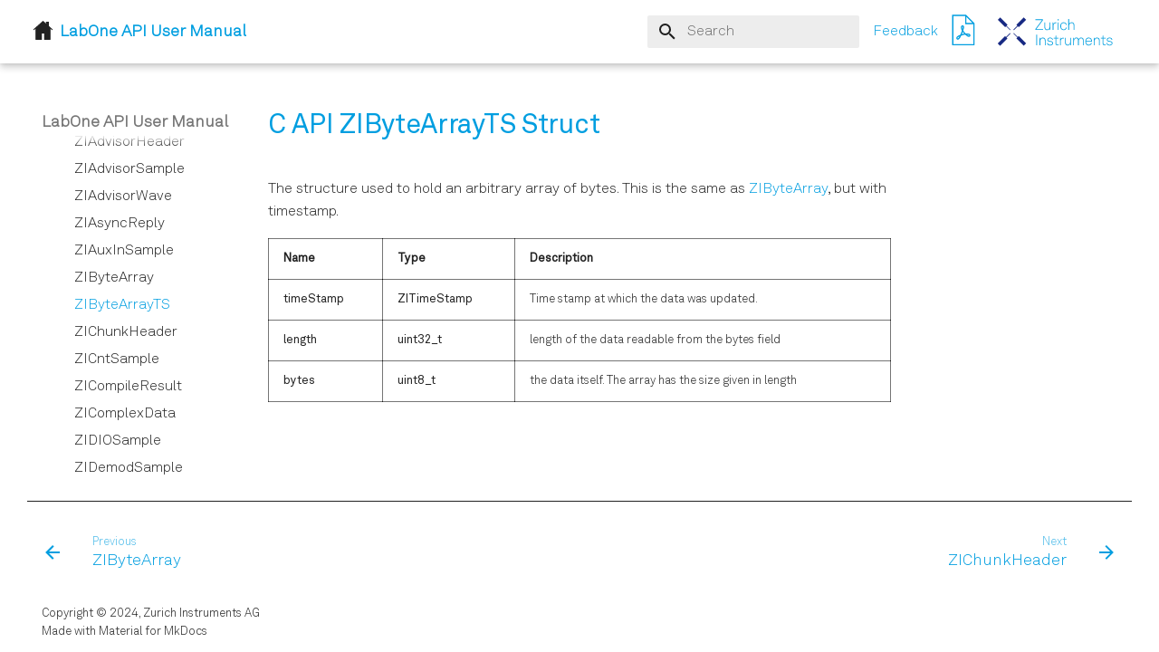

--- FILE ---
content_type: text/html
request_url: https://docs.zhinst.com/labone_api_user_manual/reference/c/struct/struct_ZIByteArrayTS.html
body_size: 9594
content:

<!doctype html>
<html lang="en" class="no-js">
  <head>
    
      <meta charset="utf-8">
      <meta name="viewport" content="width=device-width,initial-scale=1">
      
      
      
        <link rel="canonical" href="https://docs.zhinst.com/labone_api_user_manual/reference/c/struct/struct_ZIByteArrayTS.html">
      
      
        <link rel="prev" href="struct_ZIByteArray.html">
      
      
        <link rel="next" href="struct_ZIChunkHeader.html">
      
      
      <link rel="icon" href="../../../assets/favicon.ico">
      <meta name="generator" content="mkdocs-1.6.1, mkdocs-material-9.6.12">
    
    
      
        <title>ZIByteArrayTS - LabOne API User Manual</title>
      
    
    
      <link rel="stylesheet" href="../../../assets/stylesheets/main.2afb09e1.min.css">
      
        
        <link rel="stylesheet" href="../../../assets/stylesheets/palette.06af60db.min.css">
      
      


    
    
      
        <script src="https://unpkg.com/iframe-worker/shim"></script>
      
    
    
      
    
    
      <link rel="stylesheet" href="../../../assets/_mkdocstrings.css">
    
      <link rel="stylesheet" href="../../../assets/stylesheets/extra.css">
    
      <link rel="stylesheet" href="../../../assets/stylesheets/mkdocstrings.css">
    
      <link rel="stylesheet" href="https://cdnjs.cloudflare.com/ajax/libs/KaTeX/0.16.7/katex.min.css">
    
    <script>__md_scope=new URL("../../..",location),__md_hash=e=>[...e].reduce(((e,_)=>(e<<5)-e+_.charCodeAt(0)),0),__md_get=(e,_=localStorage,t=__md_scope)=>JSON.parse(_.getItem(t.pathname+"."+e)),__md_set=(e,_,t=localStorage,a=__md_scope)=>{try{t.setItem(a.pathname+"."+e,JSON.stringify(_))}catch(e){}}</script>
    
      

    
    
    
   <link href="../../../assets/stylesheets/glightbox.min.css" rel="stylesheet"/><style>
    html.glightbox-open { overflow: initial; height: 100%; }
    .gslide-title { margin-top: 0px; user-select: text; }
    .gslide-desc { color: #666; user-select: text; }
    .gslide-image img { background: white; }
    .gscrollbar-fixer { padding-right: 15px; }
    .gdesc-inner { font-size: 0.75rem; }
    body[data-md-color-scheme="slate"] .gdesc-inner { background: var(--md-default-bg-color);}
    body[data-md-color-scheme="slate"] .gslide-title { color: var(--md-default-fg-color);}
    body[data-md-color-scheme="slate"] .gslide-desc { color: var(--md-default-fg-color);}</style> <script src="../../../assets/javascripts/glightbox.min.js"></script></head>
  
  
    
    
      
    
    
    
    
    <body dir="ltr" data-md-color-scheme="default" data-md-color-primary="white" data-md-color-accent="indigo">
  
    
    <input class="md-toggle" data-md-toggle="drawer" type="checkbox" id="__drawer" autocomplete="off">
    <input class="md-toggle" data-md-toggle="search" type="checkbox" id="__search" autocomplete="off">
    <label class="md-overlay" for="__drawer"></label>
    <div data-md-component="skip">
      
        
        <a href="#c-api-zibytearrayts-struct" class="md-skip">
          Skip to content
        </a>
      
    </div>
    <div data-md-component="announce">
      
    </div>
    
    
      <!--
  Copyright (c) 2016-2023 Martin Donath <martin.donath@squidfunk.com>

  Permission is hereby granted, free of charge, to any person obtaining a copy
  of this software and associated documentation files (the "Software"), to
  deal in the Software without restriction, including without limitation the
  rights to use, copy, modify, merge, publish, distribute, sublicense, and/or
  sell copies of the Software, and to permit persons to whom the Software is
  furnished to do so, subject to the following conditions:

  The above copyright notice and this permission notice shall be included in
  all copies or substantial portions of the Software.

  THE SOFTWARE IS PROVIDED "AS IS", WITHOUT WARRANTY OF ANY KIND, EXPRESS OR
  IMPLIED, INCLUDING BUT NOT LIMITED TO THE WARRANTIES OF MERCHANTABILITY,
  FITNESS FOR A PARTICULAR PURPOSE AND NON-INFRINGEMENT. IN NO EVENT SHALL THE
  AUTHORS OR COPYRIGHT HOLDERS BE LIABLE FOR ANY CLAIM, DAMAGES OR OTHER
  LIABILITY, WHETHER IN AN ACTION OF CONTRACT, TORT OR OTHERWISE, ARISING
  FROM, OUT OF OR IN CONNECTION WITH THE SOFTWARE OR THE USE OR OTHER DEALINGS
  IN THE SOFTWARE.
-->

<!-- Determine base classes -->





<!-- Header -->
<header class="md-header md-header--shadow" data-md-component="header">
  <nav class="md-header__inner md-grid" aria-label="Header">

    <!-- Button to open drawer -->
    <label class="md-header__button md-icon" for="__drawer">
      <svg xmlns="http://www.w3.org/2000/svg" viewBox="0 0 24 24"><path d="M3 6h18v2H3zm0 5h18v2H3zm0 5h18v2H3z"/></svg>
    </label>

    <!-- Home button (relative link) -->
    
    
    <a href="docs.zhinst.com"><span class="home_button_light"></span><span class="home_button_dark"></span></a>
    
    

    <!-- Header title -->
    <div class="md-header__title" data-md-component="header-title">
      <div class="md-header__ellipsis">
        <div class="md-header__topic">
          <span class="md-ellipsis">
            LabOne API User Manual
          </span>
        </div>
        <div class="md-header__topic" data-md-component="header-topic">
          <span class="md-ellipsis">
            
            ZIByteArrayTS
            
          </span>
        </div>
      </div>
    </div>

    <!-- Color palette -->
    
    <form class="md-header__option" data-md-component="palette">
      
      
      <input class="md-option" data-md-color-media="None"
        data-md-color-scheme="default"
        data-md-color-primary="white"
        data-md-color-accent=""  aria-hidden="true"  type="radio" name="__palette"
        id="__palette_1" />
      
      
    </form>
    

    <!-- Site language selector -->
    

    <!-- Button to open search modal -->
    
    <label class="md-header__button md-icon" for="__search">
      <svg xmlns="http://www.w3.org/2000/svg" viewBox="0 0 24 24"><path d="M9.5 3A6.5 6.5 0 0 1 16 9.5c0 1.61-.59 3.09-1.56 4.23l.27.27h.79l5 5-1.5 1.5-5-5v-.79l-.27-.27A6.52 6.52 0 0 1 9.5 16 6.5 6.5 0 0 1 3 9.5 6.5 6.5 0 0 1 9.5 3m0 2C7 5 5 7 5 9.5S7 14 9.5 14 14 12 14 9.5 12 5 9.5 5"/></svg>
    </label>

    <!-- Search interface -->
    <div class="md-search" data-md-component="search" role="dialog">
  <label class="md-search__overlay" for="__search"></label>
  <div class="md-search__inner" role="search">
    <form class="md-search__form" name="search">
      <input type="text" class="md-search__input" name="query" aria-label="Search" placeholder="Search" autocapitalize="off" autocorrect="off" autocomplete="off" spellcheck="false" data-md-component="search-query" required>
      <label class="md-search__icon md-icon" for="__search">
        
        <svg xmlns="http://www.w3.org/2000/svg" viewBox="0 0 24 24"><path d="M9.5 3A6.5 6.5 0 0 1 16 9.5c0 1.61-.59 3.09-1.56 4.23l.27.27h.79l5 5-1.5 1.5-5-5v-.79l-.27-.27A6.52 6.52 0 0 1 9.5 16 6.5 6.5 0 0 1 3 9.5 6.5 6.5 0 0 1 9.5 3m0 2C7 5 5 7 5 9.5S7 14 9.5 14 14 12 14 9.5 12 5 9.5 5"/></svg>
        
        <svg xmlns="http://www.w3.org/2000/svg" viewBox="0 0 24 24"><path d="M20 11v2H8l5.5 5.5-1.42 1.42L4.16 12l7.92-7.92L13.5 5.5 8 11z"/></svg>
      </label>
      <nav class="md-search__options" aria-label="Search">
        
        <button type="reset" class="md-search__icon md-icon" title="Clear" aria-label="Clear" tabindex="-1">
          
          <svg xmlns="http://www.w3.org/2000/svg" viewBox="0 0 24 24"><path d="M19 6.41 17.59 5 12 10.59 6.41 5 5 6.41 10.59 12 5 17.59 6.41 19 12 13.41 17.59 19 19 17.59 13.41 12z"/></svg>
        </button>
      </nav>
      
        <div class="md-search__suggest" data-md-component="search-suggest"></div>
      
    </form>
    <div class="md-search__output">
      <div class="md-search__scrollwrap" tabindex="0" data-md-scrollfix>
        <div class="md-search-result" data-md-component="search-result">
          <div class="md-search-result__meta">
            Initializing search
          </div>
          <ol class="md-search-result__list" role="presentation"></ol>
        </div>
      </div>
    </div>
  </div>
</div>
    

    <!-- Feedback -->
    <a href="https://www.zhinst.com/form/contact?referrer_path=doc.zhinst.com" target="_blank"
      class="contact-us">Feedback</a>


    <!-- Repository information -->
    

    <!-- PDF link -->
    
    
    <a href="../../../../pdf/ziLabOneAPI_UserManual.pdf" target="_blank"><span class="pdf-download"></span></a>
    
    

    <!-- Link to zhinst.com -->
    <a href="https://www.zhinst.com" title="Zurich Instruments" class="md-header__button md-logo"
      aria-label="LabOne API User Manual" data-md-component="logo">
      <img id="logo_light_mode" src="../../../assets/zhinst_logo_sep_horiz_2019.svg" alt="logo">
<img id="logo_dark_mode" src="../../../assets/zhinst_logo_sep_horiz_2019_white.svg" alt="logo">
    </a>
  </nav>

  <!-- Navigation tabs (sticky) -->
  
</header>
    
    <div class="md-container" data-md-component="container">
      
      
        
          
        
      
      <main class="md-main" data-md-component="main">
        <div class="md-main__inner md-grid">
          
            
              
              <div class="md-sidebar md-sidebar--primary" data-md-component="sidebar" data-md-type="navigation" >
                <div class="md-sidebar__scrollwrap">
                  <div class="md-sidebar__inner">
                    



<nav class="md-nav md-nav--primary" aria-label="Navigation" data-md-level="0">
  <label class="md-nav__title" for="__drawer">
    <a href="../../../index.html" title="LabOne API User Manual" class="md-nav__button md-logo" aria-label="LabOne API User Manual" data-md-component="logo">
      <img id="logo_light_mode" src="../../../assets/zhinst_logo_sep_horiz_2019.svg" alt="logo">
<img id="logo_dark_mode" src="../../../assets/zhinst_logo_sep_horiz_2019_white.svg" alt="logo">
    </a>
    LabOne API User Manual
  </label>
  
  <ul class="md-nav__list" data-md-scrollfix>
    
      
      
  
  
  
  
    <li class="md-nav__item">
      <a href="../../../index.html" class="md-nav__link">
        
  
  
  <span class="md-ellipsis">
    Home
    
  </span>
  

      </a>
    </li>
  

    
      
      
  
  
  
  
    <li class="md-nav__item">
      <a href="../../../installation.html" class="md-nav__link">
        
  
  
  <span class="md-ellipsis">
    Installation
    
  </span>
  

      </a>
    </li>
  

    
      
      
  
  
  
  
    <li class="md-nav__item">
      <a href="../../../tutorials/tutorial_connect_device.html" class="md-nav__link">
        
  
  
  <span class="md-ellipsis">
    Getting Started Tutorial
    
  </span>
  

      </a>
    </li>
  

    
      
      
  
  
  
  
    
    
      
        
      
        
      
        
      
        
      
        
      
        
      
        
      
        
      
        
      
        
      
        
      
        
      
        
      
        
      
        
      
    
    
    
    
    <li class="md-nav__item md-nav__item--nested">
      
        
        
        <input class="md-nav__toggle md-toggle " type="checkbox" id="__nav_4" >
        
          
          <label class="md-nav__link" for="__nav_4" id="__nav_4_label" tabindex="0">
            
  
  
  <span class="md-ellipsis">
    Descriptions and Guidelines
    
  </span>
  

            <span class="md-nav__icon md-icon"></span>
          </label>
        
        <nav class="md-nav" data-md-level="1" aria-labelledby="__nav_4_label" aria-expanded="false">
          <label class="md-nav__title" for="__nav_4">
            <span class="md-nav__icon md-icon"></span>
            Descriptions and Guidelines
          </label>
          <ul class="md-nav__list" data-md-scrollfix>
            
              
                
  
  
  
  
    
    
      
        
          
        
      
        
      
        
      
        
      
    
    
    
    
    <li class="md-nav__item md-nav__item--nested">
      
        
        
        <input class="md-nav__toggle md-toggle " type="checkbox" id="__nav_4_1" >
        
          
          <div class="md-nav__link md-nav__container">
            <a href="../../../description_and_guidelines/nodetree/index.html" class="md-nav__link ">
              
  
  
  <span class="md-ellipsis">
    LabOne Node Tree
    
  </span>
  

            </a>
            
              
              <label class="md-nav__link " for="__nav_4_1" id="__nav_4_1_label" tabindex="0">
                <span class="md-nav__icon md-icon"></span>
              </label>
            
          </div>
        
        <nav class="md-nav" data-md-level="2" aria-labelledby="__nav_4_1_label" aria-expanded="false">
          <label class="md-nav__title" for="__nav_4_1">
            <span class="md-nav__icon md-icon"></span>
            LabOne Node Tree
          </label>
          <ul class="md-nav__list" data-md-scrollfix>
            
              
            
              
                
  
  
  
  
    <li class="md-nav__item">
      <a href="../../../description_and_guidelines/nodetree/node_properties.html" class="md-nav__link">
        
  
  
  <span class="md-ellipsis">
    Node Properties
    
  </span>
  

      </a>
    </li>
  

              
            
              
                
  
  
  
  
    <li class="md-nav__item">
      <a href="../../../description_and_guidelines/nodetree/data_server_nodes.html" class="md-nav__link">
        
  
  
  <span class="md-ellipsis">
    LabOne Data Server Nodes
    
  </span>
  

      </a>
    </li>
  

              
            
              
                
  
  
  
  
    <li class="md-nav__item">
      <a href="../../../description_and_guidelines/nodetree/lazy_nodetree.html" class="md-nav__link">
        
  
  
  <span class="md-ellipsis">
    Lazy Object Based NodeTree
    
  </span>
  

      </a>
    </li>
  

              
            
          </ul>
        </nav>
      
    </li>
  

              
            
              
                
  
  
  
  
    <li class="md-nav__item">
      <a href="../../../description_and_guidelines/how_to_stream_data.html" class="md-nav__link">
        
  
  
  <span class="md-ellipsis">
    How To Stream Data
    
  </span>
  

      </a>
    </li>
  

              
            
              
                
  
  
  
  
    <li class="md-nav__item">
      <a href="../../../description_and_guidelines/how_to_labone_ui_log.html" class="md-nav__link">
        
  
  
  <span class="md-ellipsis">
    How To Use the LabOne UI Logging Feature
    
  </span>
  

      </a>
    </li>
  

              
            
              
                
  
  
  
  
    <li class="md-nav__item">
      <a href="../../../description_and_guidelines/how_to_convert_timestamps.html" class="md-nav__link">
        
  
  
  <span class="md-ellipsis">
    How to Convert the Device Timestamp to Relative Time
    
  </span>
  

      </a>
    </li>
  

              
            
              
                
  
  
  
  
    <li class="md-nav__item">
      <a href="../../../description_and_guidelines/how_to_upgrade.html" class="md-nav__link">
        
  
  
  <span class="md-ellipsis">
    How To Upgrade To A New LabOne Version
    
  </span>
  

      </a>
    </li>
  

              
            
              
                
  
  
  
  
    <li class="md-nav__item">
      <a href="../../../description_and_guidelines/how_to_log.html" class="md-nav__link">
        
  
  
  <span class="md-ellipsis">
    How To Download The Log Files
    
  </span>
  

      </a>
    </li>
  

              
            
              
                
  
  
  
  
    <li class="md-nav__item">
      <a href="../../../description_and_guidelines/software_architecture.html" class="md-nav__link">
        
  
  
  <span class="md-ellipsis">
    LabOne Software Architecture
    
  </span>
  

      </a>
    </li>
  

              
            
              
                
  
  
  
  
    <li class="md-nav__item">
      <a href="../../../description_and_guidelines/labone_ports.html" class="md-nav__link">
        
  
  
  <span class="md-ellipsis">
    LabOne Ports
    
  </span>
  

      </a>
    </li>
  

              
            
              
                
  
  
  
  
    <li class="md-nav__item">
      <a href="../../../description_and_guidelines/docker.html" class="md-nav__link">
        
  
  
  <span class="md-ellipsis">
    Running LabOne in a Docker container
    
  </span>
  

      </a>
    </li>
  

              
            
              
                
  
  
  
  
    <li class="md-nav__item">
      <a href="../../../description_and_guidelines/subscribe_and_poll.html" class="md-nav__link">
        
  
  
  <span class="md-ellipsis">
    Subscribe And Poll
    
  </span>
  

      </a>
    </li>
  

              
            
              
                
  
  
  
  
    <li class="md-nav__item">
      <a href="../../../description_and_guidelines/python_apis.html" class="md-nav__link">
        
  
  
  <span class="md-ellipsis">
    Which Python API should I use?
    
  </span>
  

      </a>
    </li>
  

              
            
              
                
  
  
  
  
    <li class="md-nav__item">
      <a href="../../../description_and_guidelines/api_level.html" class="md-nav__link">
        
  
  
  <span class="md-ellipsis">
    LabOne API Level
    
  </span>
  

      </a>
    </li>
  

              
            
              
                
  
  
  
  
    <li class="md-nav__item">
      <a href="../../../description_and_guidelines/api_data_server_version.html" class="md-nav__link">
        
  
  
  <span class="md-ellipsis">
    LabOne API/data-server version compatibility
    
  </span>
  

      </a>
    </li>
  

              
            
              
                
  
  
  
  
    <li class="md-nav__item">
      <a href="../../../description_and_guidelines/data_structures.html" class="md-nav__link">
        
  
  
  <span class="md-ellipsis">
    LabOne Data Structures
    
  </span>
  

      </a>
    </li>
  

              
            
              
                
  
  
  
  
    
    
      
        
          
        
      
        
      
    
    
    
    
    <li class="md-nav__item md-nav__item--nested">
      
        
        
        <input class="md-nav__toggle md-toggle " type="checkbox" id="__nav_4_15" >
        
          
          <div class="md-nav__link md-nav__container">
            <a href="../../../description_and_guidelines/migration_guides/index.html" class="md-nav__link ">
              
  
  
  <span class="md-ellipsis">
    Migration Guides
    
  </span>
  

            </a>
            
              
              <label class="md-nav__link " for="__nav_4_15" id="__nav_4_15_label" tabindex="0">
                <span class="md-nav__icon md-icon"></span>
              </label>
            
          </div>
        
        <nav class="md-nav" data-md-level="2" aria-labelledby="__nav_4_15_label" aria-expanded="false">
          <label class="md-nav__title" for="__nav_4_15">
            <span class="md-nav__icon md-icon"></span>
            Migration Guides
          </label>
          <ul class="md-nav__list" data-md-scrollfix>
            
              
            
              
                
  
  
  
  
    <li class="md-nav__item">
      <a href="../../../description_and_guidelines/migration_guides/group_based_poll.html" class="md-nav__link">
        
  
  
  <span class="md-ellipsis">
    Group-based Poll (C API)
    
  </span>
  

      </a>
    </li>
  

              
            
          </ul>
        </nav>
      
    </li>
  

              
            
          </ul>
        </nav>
      
    </li>
  

    
      
      
  
  
    
  
  
  
    
    
      
        
          
        
      
        
      
        
      
        
      
        
      
        
      
        
      
    
    
    
    
    <li class="md-nav__item md-nav__item--active md-nav__item--nested">
      
        
        
        <input class="md-nav__toggle md-toggle " type="checkbox" id="__nav_5" checked>
        
          
          <div class="md-nav__link md-nav__container">
            <a href="../../index.html" class="md-nav__link ">
              
  
  
  <span class="md-ellipsis">
    LabOne API Pool
    
  </span>
  

            </a>
            
              
              <label class="md-nav__link " for="__nav_5" id="__nav_5_label" tabindex="0">
                <span class="md-nav__icon md-icon"></span>
              </label>
            
          </div>
        
        <nav class="md-nav" data-md-level="1" aria-labelledby="__nav_5_label" aria-expanded="true">
          <label class="md-nav__title" for="__nav_5">
            <span class="md-nav__icon md-icon"></span>
            LabOne API Pool
          </label>
          <ul class="md-nav__list" data-md-scrollfix>
            
              
            
              
                
  
  
    
  
  
  
    
    
      
        
          
        
      
        
      
        
      
        
      
        
      
        
      
    
    
    
    
    <li class="md-nav__item md-nav__item--active md-nav__item--nested">
      
        
        
        <input class="md-nav__toggle md-toggle " type="checkbox" id="__nav_5_2" checked>
        
          
          <div class="md-nav__link md-nav__container">
            <a href="../index.html" class="md-nav__link ">
              
  
  
  <span class="md-ellipsis">
    C/C++
    
  </span>
  

            </a>
            
              
              <label class="md-nav__link " for="__nav_5_2" id="__nav_5_2_label" tabindex="0">
                <span class="md-nav__icon md-icon"></span>
              </label>
            
          </div>
        
        <nav class="md-nav" data-md-level="2" aria-labelledby="__nav_5_2_label" aria-expanded="true">
          <label class="md-nav__title" for="__nav_5_2">
            <span class="md-nav__icon md-icon"></span>
            C/C++
          </label>
          <ul class="md-nav__list" data-md-scrollfix>
            
              
            
              
                
  
  
  
  
    <li class="md-nav__item">
      <a href="../defines.html" class="md-nav__link">
        
  
  
  <span class="md-ellipsis">
    Defines
    
  </span>
  

      </a>
    </li>
  

              
            
              
                
  
  
  
  
    <li class="md-nav__item">
      <a href="../typedefs.html" class="md-nav__link">
        
  
  
  <span class="md-ellipsis">
    Typedefs
    
  </span>
  

      </a>
    </li>
  

              
            
              
                
  
  
  
  
    <li class="md-nav__item">
      <a href="../enums.html" class="md-nav__link">
        
  
  
  <span class="md-ellipsis">
    Enums
    
  </span>
  

      </a>
    </li>
  

              
            
              
                
  
  
    
  
  
  
    
    
      
        
          
        
      
        
      
        
      
        
      
        
      
        
      
        
      
        
      
        
      
        
      
        
      
        
      
        
      
        
      
        
      
        
      
        
      
        
      
        
      
        
      
        
      
        
      
        
      
        
      
        
      
        
      
        
      
        
      
        
      
        
      
        
      
        
      
        
      
        
      
        
      
        
      
        
      
        
      
        
      
        
      
        
      
        
      
        
      
        
      
        
      
        
      
        
      
        
      
        
      
        
      
        
      
    
    
    
    
    <li class="md-nav__item md-nav__item--active md-nav__item--nested">
      
        
        
        <input class="md-nav__toggle md-toggle " type="checkbox" id="__nav_5_2_5" checked>
        
          
          <div class="md-nav__link md-nav__container">
            <a href="index.html" class="md-nav__link ">
              
  
  
  <span class="md-ellipsis">
    Structs
    
  </span>
  

            </a>
            
              
              <label class="md-nav__link " for="__nav_5_2_5" id="__nav_5_2_5_label" tabindex="0">
                <span class="md-nav__icon md-icon"></span>
              </label>
            
          </div>
        
        <nav class="md-nav" data-md-level="3" aria-labelledby="__nav_5_2_5_label" aria-expanded="true">
          <label class="md-nav__title" for="__nav_5_2_5">
            <span class="md-nav__icon md-icon"></span>
            Structs
          </label>
          <ul class="md-nav__list" data-md-scrollfix>
            
              
            
              
                
  
  
  
  
    <li class="md-nav__item">
      <a href="struct_AuxInSample.html" class="md-nav__link">
        
  
  
  <span class="md-ellipsis">
    AuxInSample
    
  </span>
  

      </a>
    </li>
  

              
            
              
                
  
  
  
  
    <li class="md-nav__item">
      <a href="struct_ByteArrayData.html" class="md-nav__link">
        
  
  
  <span class="md-ellipsis">
    ByteArrayData
    
  </span>
  

      </a>
    </li>
  

              
            
              
                
  
  
  
  
    <li class="md-nav__item">
      <a href="struct_DIOSample.html" class="md-nav__link">
        
  
  
  <span class="md-ellipsis">
    DIOSample
    
  </span>
  

      </a>
    </li>
  

              
            
              
                
  
  
  
  
    <li class="md-nav__item">
      <a href="struct_DemodSample.html" class="md-nav__link">
        
  
  
  <span class="md-ellipsis">
    DemodSample
    
  </span>
  

      </a>
    </li>
  

              
            
              
                
  
  
  
  
    <li class="md-nav__item">
      <a href="struct_ScopeWave.html" class="md-nav__link">
        
  
  
  <span class="md-ellipsis">
    ScopeWave
    
  </span>
  

      </a>
    </li>
  

              
            
              
                
  
  
  
  
    <li class="md-nav__item">
      <a href="struct_TreeChange.html" class="md-nav__link">
        
  
  
  <span class="md-ellipsis">
    TreeChange
    
  </span>
  

      </a>
    </li>
  

              
            
              
                
  
  
  
  
    <li class="md-nav__item">
      <a href="struct_ZIAdvisorHeader.html" class="md-nav__link">
        
  
  
  <span class="md-ellipsis">
    ZIAdvisorHeader
    
  </span>
  

      </a>
    </li>
  

              
            
              
                
  
  
  
  
    <li class="md-nav__item">
      <a href="struct_ZIAdvisorSample.html" class="md-nav__link">
        
  
  
  <span class="md-ellipsis">
    ZIAdvisorSample
    
  </span>
  

      </a>
    </li>
  

              
            
              
                
  
  
  
  
    <li class="md-nav__item">
      <a href="struct_ZIAdvisorWave.html" class="md-nav__link">
        
  
  
  <span class="md-ellipsis">
    ZIAdvisorWave
    
  </span>
  

      </a>
    </li>
  

              
            
              
                
  
  
  
  
    <li class="md-nav__item">
      <a href="struct_ZIAsyncReply.html" class="md-nav__link">
        
  
  
  <span class="md-ellipsis">
    ZIAsyncReply
    
  </span>
  

      </a>
    </li>
  

              
            
              
                
  
  
  
  
    <li class="md-nav__item">
      <a href="struct_ZIAuxInSample.html" class="md-nav__link">
        
  
  
  <span class="md-ellipsis">
    ZIAuxInSample
    
  </span>
  

      </a>
    </li>
  

              
            
              
                
  
  
  
  
    <li class="md-nav__item">
      <a href="struct_ZIByteArray.html" class="md-nav__link">
        
  
  
  <span class="md-ellipsis">
    ZIByteArray
    
  </span>
  

      </a>
    </li>
  

              
            
              
                
  
  
    
  
  
  
    <li class="md-nav__item md-nav__item--active">
      
      <input class="md-nav__toggle md-toggle" type="checkbox" id="__toc">
      
      
        
      
      
      <a href="struct_ZIByteArrayTS.html" class="md-nav__link md-nav__link--active">
        
  
  
  <span class="md-ellipsis">
    ZIByteArrayTS
    
  </span>
  

      </a>
      
    </li>
  

              
            
              
                
  
  
  
  
    <li class="md-nav__item">
      <a href="struct_ZIChunkHeader.html" class="md-nav__link">
        
  
  
  <span class="md-ellipsis">
    ZIChunkHeader
    
  </span>
  

      </a>
    </li>
  

              
            
              
                
  
  
  
  
    <li class="md-nav__item">
      <a href="struct_ZICntSample.html" class="md-nav__link">
        
  
  
  <span class="md-ellipsis">
    ZICntSample
    
  </span>
  

      </a>
    </li>
  

              
            
              
                
  
  
  
  
    <li class="md-nav__item">
      <a href="struct_ZICompileResult.html" class="md-nav__link">
        
  
  
  <span class="md-ellipsis">
    ZICompileResult
    
  </span>
  

      </a>
    </li>
  

              
            
              
                
  
  
  
  
    <li class="md-nav__item">
      <a href="struct_ZIComplexData.html" class="md-nav__link">
        
  
  
  <span class="md-ellipsis">
    ZIComplexData
    
  </span>
  

      </a>
    </li>
  

              
            
              
                
  
  
  
  
    <li class="md-nav__item">
      <a href="struct_ZIDIOSample.html" class="md-nav__link">
        
  
  
  <span class="md-ellipsis">
    ZIDIOSample
    
  </span>
  

      </a>
    </li>
  

              
            
              
                
  
  
  
  
    <li class="md-nav__item">
      <a href="struct_ZIDemodSample.html" class="md-nav__link">
        
  
  
  <span class="md-ellipsis">
    ZIDemodSample
    
  </span>
  

      </a>
    </li>
  

              
            
              
                
  
  
  
  
    <li class="md-nav__item">
      <a href="struct_ZIDemodVector.html" class="md-nav__link">
        
  
  
  <span class="md-ellipsis">
    ZIDemodVector
    
  </span>
  

      </a>
    </li>
  

              
            
              
                
  
  
  
  
    <li class="md-nav__item">
      <a href="struct_ZIDemodVectorHeader.html" class="md-nav__link">
        
  
  
  <span class="md-ellipsis">
    ZIDemodVectorHeader
    
  </span>
  

      </a>
    </li>
  

              
            
              
                
  
  
  
  
    <li class="md-nav__item">
      <a href="struct_ZIDoubleDataTS.html" class="md-nav__link">
        
  
  
  <span class="md-ellipsis">
    ZIDoubleDataTS
    
  </span>
  

      </a>
    </li>
  

              
            
              
                
  
  
  
  
    <li class="md-nav__item">
      <a href="struct_ZIError.html" class="md-nav__link">
        
  
  
  <span class="md-ellipsis">
    ZIError
    
  </span>
  

      </a>
    </li>
  

              
            
              
                
  
  
  
  
    <li class="md-nav__item">
      <a href="struct_ZIEvent.html" class="md-nav__link">
        
  
  
  <span class="md-ellipsis">
    ZIEvent
    
  </span>
  

      </a>
    </li>
  

              
            
              
                
  
  
  
  
    <li class="md-nav__item">
      <a href="struct_ZIGeneratorWaveformVector.html" class="md-nav__link">
        
  
  
  <span class="md-ellipsis">
    ZIGeneratorWaveformVector
    
  </span>
  

      </a>
    </li>
  

              
            
              
                
  
  
  
  
    <li class="md-nav__item">
      <a href="struct_ZIImpedanceSample.html" class="md-nav__link">
        
  
  
  <span class="md-ellipsis">
    ZIImpedanceSample
    
  </span>
  

      </a>
    </li>
  

              
            
              
                
  
  
  
  
    <li class="md-nav__item">
      <a href="struct_ZIIntegerDataTS.html" class="md-nav__link">
        
  
  
  <span class="md-ellipsis">
    ZIIntegerDataTS
    
  </span>
  

      </a>
    </li>
  

              
            
              
                
  
  
  
  
    <li class="md-nav__item">
      <a href="struct_ZIModuleEvent.html" class="md-nav__link">
        
  
  
  <span class="md-ellipsis">
    ZIModuleEvent
    
  </span>
  

      </a>
    </li>
  

              
            
              
                
  
  
  
  
    <li class="md-nav__item">
      <a href="struct_ZIPIDVector.html" class="md-nav__link">
        
  
  
  <span class="md-ellipsis">
    ZIPIDVector
    
  </span>
  

      </a>
    </li>
  

              
            
              
                
  
  
  
  
    <li class="md-nav__item">
      <a href="struct_ZIPIDVectorHeader.html" class="md-nav__link">
        
  
  
  <span class="md-ellipsis">
    ZIPIDVectorHeader
    
  </span>
  

      </a>
    </li>
  

              
            
              
                
  
  
  
  
    <li class="md-nav__item">
      <a href="struct_ZIPWASample.html" class="md-nav__link">
        
  
  
  <span class="md-ellipsis">
    ZIPWASample
    
  </span>
  

      </a>
    </li>
  

              
            
              
                
  
  
  
  
    <li class="md-nav__item">
      <a href="struct_ZIPWAWave.html" class="md-nav__link">
        
  
  
  <span class="md-ellipsis">
    ZIPWAWave
    
  </span>
  

      </a>
    </li>
  

              
            
              
                
  
  
  
  
    <li class="md-nav__item">
      <a href="struct_ZIResultLoggerVector.html" class="md-nav__link">
        
  
  
  <span class="md-ellipsis">
    ZIResultLoggerVector
    
  </span>
  

      </a>
    </li>
  

              
            
              
                
  
  
  
  
    <li class="md-nav__item">
      <a href="struct_ZIResultLoggerVectorHeader.html" class="md-nav__link">
        
  
  
  <span class="md-ellipsis">
    ZIResultLoggerVectorHeader
    
  </span>
  

      </a>
    </li>
  

              
            
              
                
  
  
  
  
    <li class="md-nav__item">
      <a href="struct_ZIScopeVector.html" class="md-nav__link">
        
  
  
  <span class="md-ellipsis">
    ZIScopeVector
    
  </span>
  

      </a>
    </li>
  

              
            
              
                
  
  
  
  
    <li class="md-nav__item">
      <a href="struct_ZIScopeVectorHeader.html" class="md-nav__link">
        
  
  
  <span class="md-ellipsis">
    ZIScopeVectorHeader
    
  </span>
  

      </a>
    </li>
  

              
            
              
                
  
  
  
  
    <li class="md-nav__item">
      <a href="struct_ZIScopeWave.html" class="md-nav__link">
        
  
  
  <span class="md-ellipsis">
    ZIScopeWave
    
  </span>
  

      </a>
    </li>
  

              
            
              
                
  
  
  
  
    <li class="md-nav__item">
      <a href="struct_ZIScopeWaveEx.html" class="md-nav__link">
        
  
  
  <span class="md-ellipsis">
    ZIScopeWaveEx
    
  </span>
  

      </a>
    </li>
  

              
            
              
                
  
  
  
  
    <li class="md-nav__item">
      <a href="struct_ZISpectrumDemodSample.html" class="md-nav__link">
        
  
  
  <span class="md-ellipsis">
    ZISpectrumDemodSample
    
  </span>
  

      </a>
    </li>
  

              
            
              
                
  
  
  
  
    <li class="md-nav__item">
      <a href="struct_ZISpectrumHeader.html" class="md-nav__link">
        
  
  
  <span class="md-ellipsis">
    ZISpectrumHeader
    
  </span>
  

      </a>
    </li>
  

              
            
              
                
  
  
  
  
    <li class="md-nav__item">
      <a href="struct_ZISpectrumWave.html" class="md-nav__link">
        
  
  
  <span class="md-ellipsis">
    ZISpectrumWave
    
  </span>
  

      </a>
    </li>
  

              
            
              
                
  
  
  
  
    <li class="md-nav__item">
      <a href="struct_ZIStatisticSample.html" class="md-nav__link">
        
  
  
  <span class="md-ellipsis">
    ZIStatisticSample
    
  </span>
  

      </a>
    </li>
  

              
            
              
                
  
  
  
  
    <li class="md-nav__item">
      <a href="struct_ZISweeperDemodSample.html" class="md-nav__link">
        
  
  
  <span class="md-ellipsis">
    ZISweeperDemodSample
    
  </span>
  

      </a>
    </li>
  

              
            
              
                
  
  
  
  
    <li class="md-nav__item">
      <a href="struct_ZISweeperDoubleSample.html" class="md-nav__link">
        
  
  
  <span class="md-ellipsis">
    ZISweeperDoubleSample
    
  </span>
  

      </a>
    </li>
  

              
            
              
                
  
  
  
  
    <li class="md-nav__item">
      <a href="struct_ZISweeperHeader.html" class="md-nav__link">
        
  
  
  <span class="md-ellipsis">
    ZISweeperHeader
    
  </span>
  

      </a>
    </li>
  

              
            
              
                
  
  
  
  
    <li class="md-nav__item">
      <a href="struct_ZISweeperImpedanceSample.html" class="md-nav__link">
        
  
  
  <span class="md-ellipsis">
    ZISweeperImpedanceSample
    
  </span>
  

      </a>
    </li>
  

              
            
              
                
  
  
  
  
    <li class="md-nav__item">
      <a href="struct_ZISweeperWave.html" class="md-nav__link">
        
  
  
  <span class="md-ellipsis">
    ZISweeperWave
    
  </span>
  

      </a>
    </li>
  

              
            
              
                
  
  
  
  
    <li class="md-nav__item">
      <a href="struct_ZITreeChangeData.html" class="md-nav__link">
        
  
  
  <span class="md-ellipsis">
    ZITreeChangeData
    
  </span>
  

      </a>
    </li>
  

              
            
              
                
  
  
  
  
    <li class="md-nav__item">
      <a href="struct_ZITrigSample.html" class="md-nav__link">
        
  
  
  <span class="md-ellipsis">
    ZITrigSample
    
  </span>
  

      </a>
    </li>
  

              
            
              
                
  
  
  
  
    <li class="md-nav__item">
      <a href="struct_ZIVectorData.html" class="md-nav__link">
        
  
  
  <span class="md-ellipsis">
    ZIVectorData
    
  </span>
  

      </a>
    </li>
  

              
            
          </ul>
        </nav>
      
    </li>
  

              
            
              
                
  
  
  
  
    
    
      
        
      
        
      
        
      
        
      
        
      
        
      
        
      
        
      
    
    
    
    
    <li class="md-nav__item md-nav__item--nested">
      
        
        
        <input class="md-nav__toggle md-toggle " type="checkbox" id="__nav_5_2_6" >
        
          
          <label class="md-nav__link" for="__nav_5_2_6" id="__nav_5_2_6_label" tabindex="0">
            
  
  
  <span class="md-ellipsis">
    Functions
    
  </span>
  

            <span class="md-nav__icon md-icon"></span>
          </label>
        
        <nav class="md-nav" data-md-level="3" aria-labelledby="__nav_5_2_6_label" aria-expanded="false">
          <label class="md-nav__title" for="__nav_5_2_6">
            <span class="md-nav__icon md-icon"></span>
            Functions
          </label>
          <ul class="md-nav__list" data-md-scrollfix>
            
              
                
  
  
  
  
    <li class="md-nav__item">
      <a href="../functions/general_functions.html" class="md-nav__link">
        
  
  
  <span class="md-ellipsis">
    General
    
  </span>
  

      </a>
    </li>
  

              
            
              
                
  
  
  
  
    <li class="md-nav__item">
      <a href="../functions/get_functions.html" class="md-nav__link">
        
  
  
  <span class="md-ellipsis">
    Get
    
  </span>
  

      </a>
    </li>
  

              
            
              
                
  
  
  
  
    <li class="md-nav__item">
      <a href="../functions/set_functions.html" class="md-nav__link">
        
  
  
  <span class="md-ellipsis">
    Set
    
  </span>
  

      </a>
    </li>
  

              
            
              
                
  
  
  
  
    <li class="md-nav__item">
      <a href="../functions/poll_functions.html" class="md-nav__link">
        
  
  
  <span class="md-ellipsis">
    Poll
    
  </span>
  

      </a>
    </li>
  

              
            
              
                
  
  
  
  
    <li class="md-nav__item">
      <a href="../functions/sequence_compiler_functions.html" class="md-nav__link">
        
  
  
  <span class="md-ellipsis">
    Sequence Compiler
    
  </span>
  

      </a>
    </li>
  

              
            
              
                
  
  
  
  
    <li class="md-nav__item">
      <a href="../functions/discovery_functions.html" class="md-nav__link">
        
  
  
  <span class="md-ellipsis">
    Discovery
    
  </span>
  

      </a>
    </li>
  

              
            
              
                
  
  
  
  
    <li class="md-nav__item">
      <a href="../functions/modules_functions.html" class="md-nav__link">
        
  
  
  <span class="md-ellipsis">
    Modules
    
  </span>
  

      </a>
    </li>
  

              
            
              
                
  
  
  
  
    <li class="md-nav__item">
      <a href="../functions/hf2_only_functions.html" class="md-nav__link">
        
  
  
  <span class="md-ellipsis">
    HF2 Only
    
  </span>
  

      </a>
    </li>
  

              
            
          </ul>
        </nav>
      
    </li>
  

              
            
          </ul>
        </nav>
      
    </li>
  

              
            
              
                
  
  
  
  
    
    
      
        
          
        
      
        
      
        
      
        
      
        
      
    
    
    
    
    <li class="md-nav__item md-nav__item--nested">
      
        
        
        <input class="md-nav__toggle md-toggle " type="checkbox" id="__nav_5_3" >
        
          
          <div class="md-nav__link md-nav__container">
            <a href="../../matlab/index.html" class="md-nav__link ">
              
  
  
  <span class="md-ellipsis">
    MATLAB
    
  </span>
  

            </a>
            
              
              <label class="md-nav__link " for="__nav_5_3" id="__nav_5_3_label" tabindex="0">
                <span class="md-nav__icon md-icon"></span>
              </label>
            
          </div>
        
        <nav class="md-nav" data-md-level="2" aria-labelledby="__nav_5_3_label" aria-expanded="false">
          <label class="md-nav__title" for="__nav_5_3">
            <span class="md-nav__icon md-icon"></span>
            MATLAB
          </label>
          <ul class="md-nav__list" data-md-scrollfix>
            
              
            
              
                
  
  
  
  
    
    
      
        
      
        
      
        
      
        
      
        
      
        
      
    
    
    
    
    <li class="md-nav__item md-nav__item--nested">
      
        
        
        <input class="md-nav__toggle md-toggle " type="checkbox" id="__nav_5_3_2" >
        
          
          <label class="md-nav__link" for="__nav_5_3_2" id="__nav_5_3_2_label" tabindex="0">
            
  
  
  <span class="md-ellipsis">
    ziDAQServer
    
  </span>
  

            <span class="md-nav__icon md-icon"></span>
          </label>
        
        <nav class="md-nav" data-md-level="3" aria-labelledby="__nav_5_3_2_label" aria-expanded="false">
          <label class="md-nav__title" for="__nav_5_3_2">
            <span class="md-nav__icon md-icon"></span>
            ziDAQServer
          </label>
          <ul class="md-nav__list" data-md-scrollfix>
            
              
                
  
  
  
  
    <li class="md-nav__item">
      <a href="../../matlab/zidaqserver/general_functions.html" class="md-nav__link">
        
  
  
  <span class="md-ellipsis">
    General Functions
    
  </span>
  

      </a>
    </li>
  

              
            
              
                
  
  
  
  
    <li class="md-nav__item">
      <a href="../../matlab/zidaqserver/get_operations.html" class="md-nav__link">
        
  
  
  <span class="md-ellipsis">
    Get Operations
    
  </span>
  

      </a>
    </li>
  

              
            
              
                
  
  
  
  
    <li class="md-nav__item">
      <a href="../../matlab/zidaqserver/set_operations.html" class="md-nav__link">
        
  
  
  <span class="md-ellipsis">
    Set Operations
    
  </span>
  

      </a>
    </li>
  

              
            
              
                
  
  
  
  
    <li class="md-nav__item">
      <a href="../../matlab/zidaqserver/subscribe_and_poll.html" class="md-nav__link">
        
  
  
  <span class="md-ellipsis">
    Subscribe And Poll
    
  </span>
  

      </a>
    </li>
  

              
            
              
                
  
  
  
  
    <li class="md-nav__item">
      <a href="../../matlab/zidaqserver/labone_modules.html" class="md-nav__link">
        
  
  
  <span class="md-ellipsis">
    LabOne Modules
    
  </span>
  

      </a>
    </li>
  

              
            
              
                
  
  
  
  
    <li class="md-nav__item">
      <a href="../../matlab/zidaqserver/hf2_only.html" class="md-nav__link">
        
  
  
  <span class="md-ellipsis">
    HF2 only
    
  </span>
  

      </a>
    </li>
  

              
            
          </ul>
        </nav>
      
    </li>
  

              
            
              
                
  
  
  
  
    <li class="md-nav__item">
      <a href="../../matlab/modules.html" class="md-nav__link">
        
  
  
  <span class="md-ellipsis">
    LabOne Modules
    
  </span>
  

      </a>
    </li>
  

              
            
              
                
  
  
  
  
    <li class="md-nav__item">
      <a href="../../matlab/zidiscovery.html" class="md-nav__link">
        
  
  
  <span class="md-ellipsis">
    ZIDiscovery
    
  </span>
  

      </a>
    </li>
  

              
            
              
                
  
  
  
  
    <li class="md-nav__item">
      <a href="../../matlab/utils.html" class="md-nav__link">
        
  
  
  <span class="md-ellipsis">
    Utils
    
  </span>
  

      </a>
    </li>
  

              
            
          </ul>
        </nav>
      
    </li>
  

              
            
              
                
  
  
  
  
    
    
      
        
          
        
      
        
      
        
      
        
      
        
      
    
    
    
    
    <li class="md-nav__item md-nav__item--nested">
      
        
        
        <input class="md-nav__toggle md-toggle " type="checkbox" id="__nav_5_4" >
        
          
          <div class="md-nav__link md-nav__container">
            <a href="../../labview/index.html" class="md-nav__link ">
              
  
  
  <span class="md-ellipsis">
    LabVIEW
    
  </span>
  

            </a>
            
              
              <label class="md-nav__link " for="__nav_5_4" id="__nav_5_4_label" tabindex="0">
                <span class="md-nav__icon md-icon"></span>
              </label>
            
          </div>
        
        <nav class="md-nav" data-md-level="2" aria-labelledby="__nav_5_4_label" aria-expanded="false">
          <label class="md-nav__title" for="__nav_5_4">
            <span class="md-nav__icon md-icon"></span>
            LabVIEW
          </label>
          <ul class="md-nav__list" data-md-scrollfix>
            
              
            
              
                
  
  
  
  
    <li class="md-nav__item">
      <a href="../../labview/configure.html" class="md-nav__link">
        
  
  
  <span class="md-ellipsis">
    Configure
    
  </span>
  

      </a>
    </li>
  

              
            
              
                
  
  
  
  
    <li class="md-nav__item">
      <a href="../../labview/data.html" class="md-nav__link">
        
  
  
  <span class="md-ellipsis">
    Data
    
  </span>
  

      </a>
    </li>
  

              
            
              
                
  
  
  
  
    <li class="md-nav__item">
      <a href="../../labview/modules.html" class="md-nav__link">
        
  
  
  <span class="md-ellipsis">
    Modules
    
  </span>
  

      </a>
    </li>
  

              
            
              
                
  
  
  
  
    <li class="md-nav__item">
      <a href="../../labview/utility.html" class="md-nav__link">
        
  
  
  <span class="md-ellipsis">
    Utility
    
  </span>
  

      </a>
    </li>
  

              
            
          </ul>
        </nav>
      
    </li>
  

              
            
              
                
  
  
  
  
    
    
      
        
          
        
      
        
      
        
      
        
      
        
      
    
    
    
    
    <li class="md-nav__item md-nav__item--nested">
      
        
        
        <input class="md-nav__toggle md-toggle " type="checkbox" id="__nav_5_5" >
        
          
          <div class="md-nav__link md-nav__container">
            <a href="../../dotnet/index.html" class="md-nav__link ">
              
  
  
  <span class="md-ellipsis">
    .NET
    
  </span>
  

            </a>
            
              
              <label class="md-nav__link " for="__nav_5_5" id="__nav_5_5_label" tabindex="0">
                <span class="md-nav__icon md-icon"></span>
              </label>
            
          </div>
        
        <nav class="md-nav" data-md-level="2" aria-labelledby="__nav_5_5_label" aria-expanded="false">
          <label class="md-nav__title" for="__nav_5_5">
            <span class="md-nav__icon md-icon"></span>
            .NET
          </label>
          <ul class="md-nav__list" data-md-scrollfix>
            
              
            
              
                
  
  
  
  
    
    
      
        
      
        
      
        
      
        
      
        
      
        
      
    
    
    
    
    <li class="md-nav__item md-nav__item--nested">
      
        
        
        <input class="md-nav__toggle md-toggle " type="checkbox" id="__nav_5_5_2" >
        
          
          <label class="md-nav__link" for="__nav_5_5_2" id="__nav_5_5_2_label" tabindex="0">
            
  
  
  <span class="md-ellipsis">
    ziDotNET
    
  </span>
  

            <span class="md-nav__icon md-icon"></span>
          </label>
        
        <nav class="md-nav" data-md-level="3" aria-labelledby="__nav_5_5_2_label" aria-expanded="false">
          <label class="md-nav__title" for="__nav_5_5_2">
            <span class="md-nav__icon md-icon"></span>
            ziDotNET
          </label>
          <ul class="md-nav__list" data-md-scrollfix>
            
              
                
  
  
  
  
    <li class="md-nav__item">
      <a href="../../dotnet/zidotnet/general.html" class="md-nav__link">
        
  
  
  <span class="md-ellipsis">
    General
    
  </span>
  

      </a>
    </li>
  

              
            
              
                
  
  
  
  
    <li class="md-nav__item">
      <a href="../../dotnet/zidotnet/get.html" class="md-nav__link">
        
  
  
  <span class="md-ellipsis">
    Get
    
  </span>
  

      </a>
    </li>
  

              
            
              
                
  
  
  
  
    <li class="md-nav__item">
      <a href="../../dotnet/zidotnet/set.html" class="md-nav__link">
        
  
  
  <span class="md-ellipsis">
    Set
    
  </span>
  

      </a>
    </li>
  

              
            
              
                
  
  
  
  
    <li class="md-nav__item">
      <a href="../../dotnet/zidotnet/poll.html" class="md-nav__link">
        
  
  
  <span class="md-ellipsis">
    Poll
    
  </span>
  

      </a>
    </li>
  

              
            
              
                
  
  
  
  
    <li class="md-nav__item">
      <a href="../../dotnet/zidotnet/discovery.html" class="md-nav__link">
        
  
  
  <span class="md-ellipsis">
    Discovery
    
  </span>
  

      </a>
    </li>
  

              
            
              
                
  
  
  
  
    <li class="md-nav__item">
      <a href="../../dotnet/zidotnet/labone_modules.html" class="md-nav__link">
        
  
  
  <span class="md-ellipsis">
    LabOne Modules
    
  </span>
  

      </a>
    </li>
  

              
            
          </ul>
        </nav>
      
    </li>
  

              
            
              
                
  
  
  
  
    <li class="md-nav__item">
      <a href="../../dotnet/modules.html" class="md-nav__link">
        
  
  
  <span class="md-ellipsis">
    ziModule
    
  </span>
  

      </a>
    </li>
  

              
            
              
                
  
  
  
  
    <li class="md-nav__item">
      <a href="../../dotnet/utilities.html" class="md-nav__link">
        
  
  
  <span class="md-ellipsis">
    ziUtility
    
  </span>
  

      </a>
    </li>
  

              
            
              
                
  
  
  
  
    
    
      
        
          
        
      
        
      
        
      
        
      
        
      
        
      
        
      
        
      
        
      
        
      
        
      
        
      
        
      
        
      
        
      
        
      
        
      
        
      
        
      
        
      
        
      
        
      
        
      
    
    
    
    
    <li class="md-nav__item md-nav__item--nested">
      
        
        
        <input class="md-nav__toggle md-toggle " type="checkbox" id="__nav_5_5_5" >
        
          
          <div class="md-nav__link md-nav__container">
            <a href="../../dotnet/struct/index.html" class="md-nav__link ">
              
  
  
  <span class="md-ellipsis">
    Structs
    
  </span>
  

            </a>
            
              
              <label class="md-nav__link " for="__nav_5_5_5" id="__nav_5_5_5_label" tabindex="0">
                <span class="md-nav__icon md-icon"></span>
              </label>
            
          </div>
        
        <nav class="md-nav" data-md-level="3" aria-labelledby="__nav_5_5_5_label" aria-expanded="false">
          <label class="md-nav__title" for="__nav_5_5_5">
            <span class="md-nav__icon md-icon"></span>
            Structs
          </label>
          <ul class="md-nav__list" data-md-scrollfix>
            
              
            
              
                
  
  
  
  
    <li class="md-nav__item">
      <a href="../../dotnet/struct/struct_ZIAdvisorWave.html" class="md-nav__link">
        
  
  
  <span class="md-ellipsis">
    ZIAdvisorWave
    
  </span>
  

      </a>
    </li>
  

              
            
              
                
  
  
  
  
    <li class="md-nav__item">
      <a href="../../dotnet/struct/struct_ZIAuxInSample.html" class="md-nav__link">
        
  
  
  <span class="md-ellipsis">
    ZIAuxInSample
    
  </span>
  

      </a>
    </li>
  

              
            
              
                
  
  
  
  
    <li class="md-nav__item">
      <a href="../../dotnet/struct/struct_ZIByteArray.html" class="md-nav__link">
        
  
  
  <span class="md-ellipsis">
    ZIByteArray
    
  </span>
  

      </a>
    </li>
  

              
            
              
                
  
  
  
  
    <li class="md-nav__item">
      <a href="../../dotnet/struct/struct_ZIChunkHeader.html" class="md-nav__link">
        
  
  
  <span class="md-ellipsis">
    ZIChunkHeader
    
  </span>
  

      </a>
    </li>
  

              
            
              
                
  
  
  
  
    <li class="md-nav__item">
      <a href="../../dotnet/struct/struct_ZICntSample.html" class="md-nav__link">
        
  
  
  <span class="md-ellipsis">
    ZICntSample
    
  </span>
  

      </a>
    </li>
  

              
            
              
                
  
  
  
  
    <li class="md-nav__item">
      <a href="../../dotnet/struct/struct_ZIComplexData.html" class="md-nav__link">
        
  
  
  <span class="md-ellipsis">
    ZIComplexData
    
  </span>
  

      </a>
    </li>
  

              
            
              
                
  
  
  
  
    <li class="md-nav__item">
      <a href="../../dotnet/struct/struct_ZIDIOSample.html" class="md-nav__link">
        
  
  
  <span class="md-ellipsis">
    ZIDIOSample
    
  </span>
  

      </a>
    </li>
  

              
            
              
                
  
  
  
  
    <li class="md-nav__item">
      <a href="../../dotnet/struct/struct_ZIDemodSample.html" class="md-nav__link">
        
  
  
  <span class="md-ellipsis">
    ZIDemodSample
    
  </span>
  

      </a>
    </li>
  

              
            
              
                
  
  
  
  
    <li class="md-nav__item">
      <a href="../../dotnet/struct/struct_ZIDemodVector.html" class="md-nav__link">
        
  
  
  <span class="md-ellipsis">
    ZIDemodVector
    
  </span>
  

      </a>
    </li>
  

              
            
              
                
  
  
  
  
    <li class="md-nav__item">
      <a href="../../dotnet/struct/struct_ZIDoubleData.html" class="md-nav__link">
        
  
  
  <span class="md-ellipsis">
    ZIDoubleData
    
  </span>
  

      </a>
    </li>
  

              
            
              
                
  
  
  
  
    <li class="md-nav__item">
      <a href="../../dotnet/struct/struct_ZIException.html" class="md-nav__link">
        
  
  
  <span class="md-ellipsis">
    ZIException
    
  </span>
  

      </a>
    </li>
  

              
            
              
                
  
  
  
  
    <li class="md-nav__item">
      <a href="../../dotnet/struct/struct_ZIImpedanceSample.html" class="md-nav__link">
        
  
  
  <span class="md-ellipsis">
    ZIImpedanceSample
    
  </span>
  

      </a>
    </li>
  

              
            
              
                
  
  
  
  
    <li class="md-nav__item">
      <a href="../../dotnet/struct/struct_ZIIntegerData.html" class="md-nav__link">
        
  
  
  <span class="md-ellipsis">
    ZIIntegerData
    
  </span>
  

      </a>
    </li>
  

              
            
              
                
  
  
  
  
    <li class="md-nav__item">
      <a href="../../dotnet/struct/struct_ZIPwaWave.html" class="md-nav__link">
        
  
  
  <span class="md-ellipsis">
    ZIPwaWave
    
  </span>
  

      </a>
    </li>
  

              
            
              
                
  
  
  
  
    <li class="md-nav__item">
      <a href="../../dotnet/struct/struct_ZIScopeHeader.html" class="md-nav__link">
        
  
  
  <span class="md-ellipsis">
    ZIScopeHeader
    
  </span>
  

      </a>
    </li>
  

              
            
              
                
  
  
  
  
    <li class="md-nav__item">
      <a href="../../dotnet/struct/struct_ZIScopeWave.html" class="md-nav__link">
        
  
  
  <span class="md-ellipsis">
    ZIScopeWave
    
  </span>
  

      </a>
    </li>
  

              
            
              
                
  
  
  
  
    <li class="md-nav__item">
      <a href="../../dotnet/struct/struct_ZISpectrumWave.html" class="md-nav__link">
        
  
  
  <span class="md-ellipsis">
    ZISpectrumWave
    
  </span>
  

      </a>
    </li>
  

              
            
              
                
  
  
  
  
    <li class="md-nav__item">
      <a href="../../dotnet/struct/struct_ZISweeperDemodWave.html" class="md-nav__link">
        
  
  
  <span class="md-ellipsis">
    ZISweeperDemodWave
    
  </span>
  

      </a>
    </li>
  

              
            
              
                
  
  
  
  
    <li class="md-nav__item">
      <a href="../../dotnet/struct/struct_ZISweeperDoubleWave.html" class="md-nav__link">
        
  
  
  <span class="md-ellipsis">
    ZISweeperDoubleWave
    
  </span>
  

      </a>
    </li>
  

              
            
              
                
  
  
  
  
    <li class="md-nav__item">
      <a href="../../dotnet/struct/struct_ZISweeperImpedanceWave.html" class="md-nav__link">
        
  
  
  <span class="md-ellipsis">
    ZISweeperImpedanceWave
    
  </span>
  

      </a>
    </li>
  

              
            
              
                
  
  
  
  
    <li class="md-nav__item">
      <a href="../../dotnet/struct/struct_ZITrigSample.html" class="md-nav__link">
        
  
  
  <span class="md-ellipsis">
    ZITrigSample
    
  </span>
  

      </a>
    </li>
  

              
            
              
                
  
  
  
  
    <li class="md-nav__item">
      <a href="../../dotnet/struct/struct_ZIVectorData.html" class="md-nav__link">
        
  
  
  <span class="md-ellipsis">
    ZIVectorData
    
  </span>
  

      </a>
    </li>
  

              
            
          </ul>
        </nav>
      
    </li>
  

              
            
          </ul>
        </nav>
      
    </li>
  

              
            
              
                
  
  
  
  
    
    
      
        
          
        
      
        
      
        
      
        
      
        
      
        
      
        
      
        
      
    
    
    
    
    <li class="md-nav__item md-nav__item--nested">
      
        
        
        <input class="md-nav__toggle md-toggle " type="checkbox" id="__nav_5_6" >
        
          
          <div class="md-nav__link md-nav__container">
            <a href="../../python/index.html" class="md-nav__link ">
              
  
  
  <span class="md-ellipsis">
    Python Core
    
  </span>
  

            </a>
            
              
              <label class="md-nav__link " for="__nav_5_6" id="__nav_5_6_label" tabindex="0">
                <span class="md-nav__icon md-icon"></span>
              </label>
            
          </div>
        
        <nav class="md-nav" data-md-level="2" aria-labelledby="__nav_5_6_label" aria-expanded="false">
          <label class="md-nav__title" for="__nav_5_6">
            <span class="md-nav__icon md-icon"></span>
            Python Core
          </label>
          <ul class="md-nav__list" data-md-scrollfix>
            
              
            
              
                
  
  
  
  
    
    
      
        
          
        
      
        
      
        
      
        
      
        
      
        
      
        
      
    
    
    
    
    <li class="md-nav__item md-nav__item--nested">
      
        
        
        <input class="md-nav__toggle md-toggle " type="checkbox" id="__nav_5_6_2" >
        
          
          <div class="md-nav__link md-nav__container">
            <a href="../../python/zidaqserver/index.html" class="md-nav__link ">
              
  
  
  <span class="md-ellipsis">
    ziDAQServer
    
  </span>
  

            </a>
            
              
              <label class="md-nav__link " for="__nav_5_6_2" id="__nav_5_6_2_label" tabindex="0">
                <span class="md-nav__icon md-icon"></span>
              </label>
            
          </div>
        
        <nav class="md-nav" data-md-level="3" aria-labelledby="__nav_5_6_2_label" aria-expanded="false">
          <label class="md-nav__title" for="__nav_5_6_2">
            <span class="md-nav__icon md-icon"></span>
            ziDAQServer
          </label>
          <ul class="md-nav__list" data-md-scrollfix>
            
              
            
              
                
  
  
  
  
    <li class="md-nav__item">
      <a href="../../python/zidaqserver/general.html" class="md-nav__link">
        
  
  
  <span class="md-ellipsis">
    General Functions
    
  </span>
  

      </a>
    </li>
  

              
            
              
                
  
  
  
  
    <li class="md-nav__item">
      <a href="../../python/zidaqserver/get.html" class="md-nav__link">
        
  
  
  <span class="md-ellipsis">
    Get Operations
    
  </span>
  

      </a>
    </li>
  

              
            
              
                
  
  
  
  
    <li class="md-nav__item">
      <a href="../../python/zidaqserver/set.html" class="md-nav__link">
        
  
  
  <span class="md-ellipsis">
    Set Operations
    
  </span>
  

      </a>
    </li>
  

              
            
              
                
  
  
  
  
    <li class="md-nav__item">
      <a href="../../python/zidaqserver/poll.html" class="md-nav__link">
        
  
  
  <span class="md-ellipsis">
    Subscribe And Poll
    
  </span>
  

      </a>
    </li>
  

              
            
              
                
  
  
  
  
    <li class="md-nav__item">
      <a href="../../python/zidaqserver/modules.html" class="md-nav__link">
        
  
  
  <span class="md-ellipsis">
    LabOne Module Instantiation
    
  </span>
  

      </a>
    </li>
  

              
            
              
                
  
  
  
  
    <li class="md-nav__item">
      <a href="../../python/zidaqserver/hf2.html" class="md-nav__link">
        
  
  
  <span class="md-ellipsis">
    HF2 Only
    
  </span>
  

      </a>
    </li>
  

              
            
          </ul>
        </nav>
      
    </li>
  

              
            
              
                
  
  
  
  
    <li class="md-nav__item">
      <a href="../../python/list_nodes.html" class="md-nav__link">
        
  
  
  <span class="md-ellipsis">
    List Nodes Enum
    
  </span>
  

      </a>
    </li>
  

              
            
              
                
  
  
  
  
    <li class="md-nav__item">
      <a href="../../python/compile_seqc.html" class="md-nav__link">
        
  
  
  <span class="md-ellipsis">
    Sequence Compiler
    
  </span>
  

      </a>
    </li>
  

              
            
              
                
  
  
  
  
    <li class="md-nav__item">
      <a href="../../python/errors.html" class="md-nav__link">
        
  
  
  <span class="md-ellipsis">
    Error Handling
    
  </span>
  

      </a>
    </li>
  

              
            
              
                
  
  
  
  
    <li class="md-nav__item">
      <a href="../../python/modules.html" class="md-nav__link">
        
  
  
  <span class="md-ellipsis">
    LabOne Modules
    
  </span>
  

      </a>
    </li>
  

              
            
              
                
  
  
  
  
    <li class="md-nav__item">
      <a href="../../python/zidiscovery.html" class="md-nav__link">
        
  
  
  <span class="md-ellipsis">
    ziDiscovery
    
  </span>
  

      </a>
    </li>
  

              
            
              
                
  
  
  
  
    
    
      
        
          
        
      
        
      
        
      
        
      
        
      
        
      
        
      
    
    
    
    
    <li class="md-nav__item md-nav__item--nested">
      
        
        
        <input class="md-nav__toggle md-toggle " type="checkbox" id="__nav_5_6_8" >
        
          
          <div class="md-nav__link md-nav__container">
            <a href="../../python/utils/index.html" class="md-nav__link ">
              
  
  
  <span class="md-ellipsis">
    Utils
    
  </span>
  

            </a>
            
              
              <label class="md-nav__link " for="__nav_5_6_8" id="__nav_5_6_8_label" tabindex="0">
                <span class="md-nav__icon md-icon"></span>
              </label>
            
          </div>
        
        <nav class="md-nav" data-md-level="3" aria-labelledby="__nav_5_6_8_label" aria-expanded="false">
          <label class="md-nav__title" for="__nav_5_6_8">
            <span class="md-nav__icon md-icon"></span>
            Utils
          </label>
          <ul class="md-nav__list" data-md-scrollfix>
            
              
            
              
                
  
  
  
  
    <li class="md-nav__item">
      <a href="../../python/utils/shfqa.html" class="md-nav__link">
        
  
  
  <span class="md-ellipsis">
    SHFQA
    
  </span>
  

      </a>
    </li>
  

              
            
              
                
  
  
  
  
    <li class="md-nav__item">
      <a href="../../python/utils/shfsg.html" class="md-nav__link">
        
  
  
  <span class="md-ellipsis">
    SHFSG
    
  </span>
  

      </a>
    </li>
  

              
            
              
                
  
  
  
  
    <li class="md-nav__item">
      <a href="../../python/utils/shfqc.html" class="md-nav__link">
        
  
  
  <span class="md-ellipsis">
    SHFQC
    
  </span>
  

      </a>
    </li>
  

              
            
              
                
  
  
  
  
    <li class="md-nav__item">
      <a href="../../python/utils/shf_sweeper.html" class="md-nav__link">
        
  
  
  <span class="md-ellipsis">
    SHFQA Sweeper
    
  </span>
  

      </a>
    </li>
  

              
            
              
                
  
  
  
  
    <li class="md-nav__item">
      <a href="../../python/utils/shfqa_multistate.html" class="md-nav__link">
        
  
  
  <span class="md-ellipsis">
    SHFQA Multistate
    
  </span>
  

      </a>
    </li>
  

              
            
              
                
  
  
  
  
    <li class="md-nav__item">
      <a href="../../python/utils/feedback_model.html" class="md-nav__link">
        
  
  
  <span class="md-ellipsis">
    Feedback Model
    
  </span>
  

      </a>
    </li>
  

              
            
          </ul>
        </nav>
      
    </li>
  

              
            
          </ul>
        </nav>
      
    </li>
  

              
            
              
                
  
  
  
  
    
    
      
        
          
        
      
        
      
        
      
        
      
        
      
        
      
        
      
        
      
        
      
    
    
    
    
    <li class="md-nav__item md-nav__item--nested">
      
        
        
        <input class="md-nav__toggle md-toggle " type="checkbox" id="__nav_5_7" >
        
          
          <div class="md-nav__link md-nav__container">
            <a href="../../toolkit/index.html" class="md-nav__link ">
              
  
  
  <span class="md-ellipsis">
    Python Toolkit
    
  </span>
  

            </a>
            
              
              <label class="md-nav__link " for="__nav_5_7" id="__nav_5_7_label" tabindex="0">
                <span class="md-nav__icon md-icon"></span>
              </label>
            
          </div>
        
        <nav class="md-nav" data-md-level="2" aria-labelledby="__nav_5_7_label" aria-expanded="false">
          <label class="md-nav__title" for="__nav_5_7">
            <span class="md-nav__icon md-icon"></span>
            Python Toolkit
          </label>
          <ul class="md-nav__list" data-md-scrollfix>
            
              
            
              
                
  
  
  
  
    
    
      
        
          
        
      
        
      
        
      
    
    
    
    
    <li class="md-nav__item md-nav__item--nested">
      
        
        
        <input class="md-nav__toggle md-toggle " type="checkbox" id="__nav_5_7_2" >
        
          
          <div class="md-nav__link md-nav__container">
            <a href="../../toolkit/session/index.html" class="md-nav__link ">
              
  
  
  <span class="md-ellipsis">
    Session
    
  </span>
  

            </a>
            
              
              <label class="md-nav__link " for="__nav_5_7_2" id="__nav_5_7_2_label" tabindex="0">
                <span class="md-nav__icon md-icon"></span>
              </label>
            
          </div>
        
        <nav class="md-nav" data-md-level="3" aria-labelledby="__nav_5_7_2_label" aria-expanded="false">
          <label class="md-nav__title" for="__nav_5_7_2">
            <span class="md-nav__icon md-icon"></span>
            Session
          </label>
          <ul class="md-nav__list" data-md-scrollfix>
            
              
            
              
                
  
  
  
  
    <li class="md-nav__item">
      <a href="../../toolkit/session/devices.html" class="md-nav__link">
        
  
  
  <span class="md-ellipsis">
    Devices
    
  </span>
  

      </a>
    </li>
  

              
            
              
                
  
  
  
  
    <li class="md-nav__item">
      <a href="../../toolkit/session/modules.html" class="md-nav__link">
        
  
  
  <span class="md-ellipsis">
    Module Handler
    
  </span>
  

      </a>
    </li>
  

              
            
          </ul>
        </nav>
      
    </li>
  

              
            
              
                
  
  
  
  
    
    
      
        
          
        
      
        
      
        
      
        
      
        
      
        
      
        
      
        
      
    
    
    
    
    <li class="md-nav__item md-nav__item--nested">
      
        
        
        <input class="md-nav__toggle md-toggle " type="checkbox" id="__nav_5_7_3" >
        
          
          <div class="md-nav__link md-nav__container">
            <a href="../../toolkit/devices/index.html" class="md-nav__link ">
              
  
  
  <span class="md-ellipsis">
    Devices
    
  </span>
  

            </a>
            
              
              <label class="md-nav__link " for="__nav_5_7_3" id="__nav_5_7_3_label" tabindex="0">
                <span class="md-nav__icon md-icon"></span>
              </label>
            
          </div>
        
        <nav class="md-nav" data-md-level="3" aria-labelledby="__nav_5_7_3_label" aria-expanded="false">
          <label class="md-nav__title" for="__nav_5_7_3">
            <span class="md-nav__icon md-icon"></span>
            Devices
          </label>
          <ul class="md-nav__list" data-md-scrollfix>
            
              
            
              
                
  
  
  
  
    <li class="md-nav__item">
      <a href="../../toolkit/devices/hdawg.html" class="md-nav__link">
        
  
  
  <span class="md-ellipsis">
    HDAWG
    
  </span>
  

      </a>
    </li>
  

              
            
              
                
  
  
  
  
    <li class="md-nav__item">
      <a href="../../toolkit/devices/quantum_system_hub.html" class="md-nav__link">
        
  
  
  <span class="md-ellipsis">
    QHub & PQSC
    
  </span>
  

      </a>
    </li>
  

              
            
              
                
  
  
  
  
    <li class="md-nav__item">
      <a href="../../toolkit/devices/shfqa.html" class="md-nav__link">
        
  
  
  <span class="md-ellipsis">
    SHFQA
    
  </span>
  

      </a>
    </li>
  

              
            
              
                
  
  
  
  
    <li class="md-nav__item">
      <a href="../../toolkit/devices/shfsg.html" class="md-nav__link">
        
  
  
  <span class="md-ellipsis">
    SHFSG
    
  </span>
  

      </a>
    </li>
  

              
            
              
                
  
  
  
  
    <li class="md-nav__item">
      <a href="../../toolkit/devices/shfqc.html" class="md-nav__link">
        
  
  
  <span class="md-ellipsis">
    SHFQC
    
  </span>
  

      </a>
    </li>
  

              
            
              
                
  
  
  
  
    <li class="md-nav__item">
      <a href="../../toolkit/devices/uhfli.html" class="md-nav__link">
        
  
  
  <span class="md-ellipsis">
    UHFLI
    
  </span>
  

      </a>
    </li>
  

              
            
              
                
  
  
  
  
    <li class="md-nav__item">
      <a href="../../toolkit/devices/uhfqa.html" class="md-nav__link">
        
  
  
  <span class="md-ellipsis">
    UHFQA
    
  </span>
  

      </a>
    </li>
  

              
            
          </ul>
        </nav>
      
    </li>
  

              
            
              
                
  
  
  
  
    
    
      
        
          
        
      
        
      
        
      
        
      
        
      
        
      
        
      
        
      
        
      
    
    
    
    
    <li class="md-nav__item md-nav__item--nested">
      
        
        
        <input class="md-nav__toggle md-toggle " type="checkbox" id="__nav_5_7_4" >
        
          
          <div class="md-nav__link md-nav__container">
            <a href="../../toolkit/modules/index.html" class="md-nav__link ">
              
  
  
  <span class="md-ellipsis">
    LabOne Modules
    
  </span>
  

            </a>
            
              
              <label class="md-nav__link " for="__nav_5_7_4" id="__nav_5_7_4_label" tabindex="0">
                <span class="md-nav__icon md-icon"></span>
              </label>
            
          </div>
        
        <nav class="md-nav" data-md-level="3" aria-labelledby="__nav_5_7_4_label" aria-expanded="false">
          <label class="md-nav__title" for="__nav_5_7_4">
            <span class="md-nav__icon md-icon"></span>
            LabOne Modules
          </label>
          <ul class="md-nav__list" data-md-scrollfix>
            
              
            
              
                
  
  
  
  
    <li class="md-nav__item">
      <a href="../../toolkit/modules/daq_module.html" class="md-nav__link">
        
  
  
  <span class="md-ellipsis">
    DAQ
    
  </span>
  

      </a>
    </li>
  

              
            
              
                
  
  
  
  
    <li class="md-nav__item">
      <a href="../../toolkit/modules/device_settings_module.html" class="md-nav__link">
        
  
  
  <span class="md-ellipsis">
    DeviceSettings
    
  </span>
  

      </a>
    </li>
  

              
            
              
                
  
  
  
  
    <li class="md-nav__item">
      <a href="../../toolkit/modules/impedance_module.html" class="md-nav__link">
        
  
  
  <span class="md-ellipsis">
    Impedance
    
  </span>
  

      </a>
    </li>
  

              
            
              
                
  
  
  
  
    <li class="md-nav__item">
      <a href="../../toolkit/modules/pid_advisor_module.html" class="md-nav__link">
        
  
  
  <span class="md-ellipsis">
    PIDAdvisor
    
  </span>
  

      </a>
    </li>
  

              
            
              
                
  
  
  
  
    <li class="md-nav__item">
      <a href="../../toolkit/modules/precompensation_advisor_module.html" class="md-nav__link">
        
  
  
  <span class="md-ellipsis">
    PrecompensationAdvisor
    
  </span>
  

      </a>
    </li>
  

              
            
              
                
  
  
  
  
    <li class="md-nav__item">
      <a href="../../toolkit/modules/scope_module.html" class="md-nav__link">
        
  
  
  <span class="md-ellipsis">
    Scope
    
  </span>
  

      </a>
    </li>
  

              
            
              
                
  
  
  
  
    <li class="md-nav__item">
      <a href="../../toolkit/modules/shfqa_sweeper.html" class="md-nav__link">
        
  
  
  <span class="md-ellipsis">
    SHFQASweeper
    
  </span>
  

      </a>
    </li>
  

              
            
              
                
  
  
  
  
    <li class="md-nav__item">
      <a href="../../toolkit/modules/sweeper_module.html" class="md-nav__link">
        
  
  
  <span class="md-ellipsis">
    Sweeper
    
  </span>
  

      </a>
    </li>
  

              
            
          </ul>
        </nav>
      
    </li>
  

              
            
              
                
  
  
  
  
    
    
      
        
          
        
      
        
      
        
      
    
    
    
    
    <li class="md-nav__item md-nav__item--nested">
      
        
        
        <input class="md-nav__toggle md-toggle " type="checkbox" id="__nav_5_7_5" >
        
          
          <div class="md-nav__link md-nav__container">
            <a href="../../toolkit/nodetree/index.html" class="md-nav__link ">
              
  
  
  <span class="md-ellipsis">
    Node Tree
    
  </span>
  

            </a>
            
              
              <label class="md-nav__link " for="__nav_5_7_5" id="__nav_5_7_5_label" tabindex="0">
                <span class="md-nav__icon md-icon"></span>
              </label>
            
          </div>
        
        <nav class="md-nav" data-md-level="3" aria-labelledby="__nav_5_7_5_label" aria-expanded="false">
          <label class="md-nav__title" for="__nav_5_7_5">
            <span class="md-nav__icon md-icon"></span>
            Node Tree
          </label>
          <ul class="md-nav__list" data-md-scrollfix>
            
              
            
              
                
  
  
  
  
    <li class="md-nav__item">
      <a href="../../toolkit/nodetree/node.html" class="md-nav__link">
        
  
  
  <span class="md-ellipsis">
    Node
    
  </span>
  

      </a>
    </li>
  

              
            
              
                
  
  
  
  
    <li class="md-nav__item">
      <a href="../../toolkit/nodetree/node_info.html" class="md-nav__link">
        
  
  
  <span class="md-ellipsis">
    Node Info
    
  </span>
  

      </a>
    </li>
  

              
            
          </ul>
        </nav>
      
    </li>
  

              
            
              
                
  
  
  
  
    <li class="md-nav__item">
      <a href="../../toolkit/sequence.html" class="md-nav__link">
        
  
  
  <span class="md-ellipsis">
    Sequence
    
  </span>
  

      </a>
    </li>
  

              
            
              
                
  
  
  
  
    <li class="md-nav__item">
      <a href="../../toolkit/waveform.html" class="md-nav__link">
        
  
  
  <span class="md-ellipsis">
    Waveform
    
  </span>
  

      </a>
    </li>
  

              
            
              
                
  
  
  
  
    <li class="md-nav__item">
      <a href="../../toolkit/command_table.html" class="md-nav__link">
        
  
  
  <span class="md-ellipsis">
    Command Table
    
  </span>
  

      </a>
    </li>
  

              
            
              
                
  
  
  
  
    <li class="md-nav__item">
      <a href="../../toolkit/errors.html" class="md-nav__link">
        
  
  
  <span class="md-ellipsis">
    Errors
    
  </span>
  

      </a>
    </li>
  

              
            
          </ul>
        </nav>
      
    </li>
  

              
            
          </ul>
        </nav>
      
    </li>
  

    
      
      
  
  
  
  
    
    
      
        
          
        
      
        
      
        
      
        
      
        
      
        
      
        
      
        
      
        
      
        
      
        
      
        
      
    
    
    
    
    <li class="md-nav__item md-nav__item--nested">
      
        
        
        <input class="md-nav__toggle md-toggle " type="checkbox" id="__nav_6" >
        
          
          <div class="md-nav__link md-nav__container">
            <a href="../../../modules/index.html" class="md-nav__link ">
              
  
  
  <span class="md-ellipsis">
    LabOne Modules
    
  </span>
  

            </a>
            
              
              <label class="md-nav__link " for="__nav_6" id="__nav_6_label" tabindex="0">
                <span class="md-nav__icon md-icon"></span>
              </label>
            
          </div>
        
        <nav class="md-nav" data-md-level="1" aria-labelledby="__nav_6_label" aria-expanded="false">
          <label class="md-nav__title" for="__nav_6">
            <span class="md-nav__icon md-icon"></span>
            LabOne Modules
          </label>
          <ul class="md-nav__list" data-md-scrollfix>
            
              
            
              
                
  
  
  
  
    <li class="md-nav__item">
      <a href="../../../modules/module_tutorial.html" class="md-nav__link">
        
  
  
  <span class="md-ellipsis">
    Getting Started with LabOne Modules
    
  </span>
  

      </a>
    </li>
  

              
            
              
                
  
  
  
  
    
    
      
        
          
        
      
    
    
    
    
    <li class="md-nav__item md-nav__item--nested">
      
        
        
        <input class="md-nav__toggle md-toggle " type="checkbox" id="__nav_6_3" >
        
          
          <div class="md-nav__link md-nav__container">
            <a href="../../../modules/daq/index.html" class="md-nav__link ">
              
  
  
  <span class="md-ellipsis">
    Data Acquisition Module
    
  </span>
  

            </a>
            
          </div>
        
        <nav class="md-nav" data-md-level="2" aria-labelledby="__nav_6_3_label" aria-expanded="false">
          <label class="md-nav__title" for="__nav_6_3">
            <span class="md-nav__icon md-icon"></span>
            Data Acquisition Module
          </label>
          <ul class="md-nav__list" data-md-scrollfix>
            
              
            
          </ul>
        </nav>
      
    </li>
  

              
            
              
                
  
  
  
  
    
    
      
        
          
        
      
    
    
    
    
    <li class="md-nav__item md-nav__item--nested">
      
        
        
        <input class="md-nav__toggle md-toggle " type="checkbox" id="__nav_6_4" >
        
          
          <div class="md-nav__link md-nav__container">
            <a href="../../../modules/awg/index.html" class="md-nav__link ">
              
  
  
  <span class="md-ellipsis">
    AWG Module
    
  </span>
  

            </a>
            
          </div>
        
        <nav class="md-nav" data-md-level="2" aria-labelledby="__nav_6_4_label" aria-expanded="false">
          <label class="md-nav__title" for="__nav_6_4">
            <span class="md-nav__icon md-icon"></span>
            AWG Module
          </label>
          <ul class="md-nav__list" data-md-scrollfix>
            
              
            
          </ul>
        </nav>
      
    </li>
  

              
            
              
                
  
  
  
  
    
    
      
        
          
        
      
    
    
    
    
    <li class="md-nav__item md-nav__item--nested">
      
        
        
        <input class="md-nav__toggle md-toggle " type="checkbox" id="__nav_6_5" >
        
          
          <div class="md-nav__link md-nav__container">
            <a href="../../../modules/device_settings/index.html" class="md-nav__link ">
              
  
  
  <span class="md-ellipsis">
    Device Settings Module
    
  </span>
  

            </a>
            
          </div>
        
        <nav class="md-nav" data-md-level="2" aria-labelledby="__nav_6_5_label" aria-expanded="false">
          <label class="md-nav__title" for="__nav_6_5">
            <span class="md-nav__icon md-icon"></span>
            Device Settings Module
          </label>
          <ul class="md-nav__list" data-md-scrollfix>
            
              
            
          </ul>
        </nav>
      
    </li>
  

              
            
              
                
  
  
  
  
    
    
      
        
          
        
      
    
    
    
    
    <li class="md-nav__item md-nav__item--nested">
      
        
        
        <input class="md-nav__toggle md-toggle " type="checkbox" id="__nav_6_6" >
        
          
          <div class="md-nav__link md-nav__container">
            <a href="../../../modules/impedance/index.html" class="md-nav__link ">
              
  
  
  <span class="md-ellipsis">
    Impedance Module
    
  </span>
  

            </a>
            
          </div>
        
        <nav class="md-nav" data-md-level="2" aria-labelledby="__nav_6_6_label" aria-expanded="false">
          <label class="md-nav__title" for="__nav_6_6">
            <span class="md-nav__icon md-icon"></span>
            Impedance Module
          </label>
          <ul class="md-nav__list" data-md-scrollfix>
            
              
            
          </ul>
        </nav>
      
    </li>
  

              
            
              
                
  
  
  
  
    
    
      
        
          
        
      
    
    
    
    
    <li class="md-nav__item md-nav__item--nested">
      
        
        
        <input class="md-nav__toggle md-toggle " type="checkbox" id="__nav_6_7" >
        
          
          <div class="md-nav__link md-nav__container">
            <a href="../../../modules/mds/index.html" class="md-nav__link ">
              
  
  
  <span class="md-ellipsis">
    MDS Module
    
  </span>
  

            </a>
            
          </div>
        
        <nav class="md-nav" data-md-level="2" aria-labelledby="__nav_6_7_label" aria-expanded="false">
          <label class="md-nav__title" for="__nav_6_7">
            <span class="md-nav__icon md-icon"></span>
            MDS Module
          </label>
          <ul class="md-nav__list" data-md-scrollfix>
            
              
            
          </ul>
        </nav>
      
    </li>
  

              
            
              
                
  
  
  
  
    
    
      
        
          
        
      
    
    
    
    
    <li class="md-nav__item md-nav__item--nested">
      
        
        
        <input class="md-nav__toggle md-toggle " type="checkbox" id="__nav_6_8" >
        
          
          <div class="md-nav__link md-nav__container">
            <a href="../../../modules/pid_advisor/index.html" class="md-nav__link ">
              
  
  
  <span class="md-ellipsis">
    PID Advisor Module
    
  </span>
  

            </a>
            
          </div>
        
        <nav class="md-nav" data-md-level="2" aria-labelledby="__nav_6_8_label" aria-expanded="false">
          <label class="md-nav__title" for="__nav_6_8">
            <span class="md-nav__icon md-icon"></span>
            PID Advisor Module
          </label>
          <ul class="md-nav__list" data-md-scrollfix>
            
              
            
          </ul>
        </nav>
      
    </li>
  

              
            
              
                
  
  
  
  
    
    
      
        
          
        
      
    
    
    
    
    <li class="md-nav__item md-nav__item--nested">
      
        
        
        <input class="md-nav__toggle md-toggle " type="checkbox" id="__nav_6_9" >
        
          
          <div class="md-nav__link md-nav__container">
            <a href="../../../modules/precompensation_advisor/index.html" class="md-nav__link ">
              
  
  
  <span class="md-ellipsis">
    Precompensation Advisor Module
    
  </span>
  

            </a>
            
          </div>
        
        <nav class="md-nav" data-md-level="2" aria-labelledby="__nav_6_9_label" aria-expanded="false">
          <label class="md-nav__title" for="__nav_6_9">
            <span class="md-nav__icon md-icon"></span>
            Precompensation Advisor Module
          </label>
          <ul class="md-nav__list" data-md-scrollfix>
            
              
            
          </ul>
        </nav>
      
    </li>
  

              
            
              
                
  
  
  
  
    
    
      
        
          
        
      
    
    
    
    
    <li class="md-nav__item md-nav__item--nested">
      
        
        
        <input class="md-nav__toggle md-toggle " type="checkbox" id="__nav_6_10" >
        
          
          <div class="md-nav__link md-nav__container">
            <a href="../../../modules/quantum_analyzer/index.html" class="md-nav__link ">
              
  
  
  <span class="md-ellipsis">
    Quantum Analyser Module
    
  </span>
  

            </a>
            
          </div>
        
        <nav class="md-nav" data-md-level="2" aria-labelledby="__nav_6_10_label" aria-expanded="false">
          <label class="md-nav__title" for="__nav_6_10">
            <span class="md-nav__icon md-icon"></span>
            Quantum Analyser Module
          </label>
          <ul class="md-nav__list" data-md-scrollfix>
            
              
            
          </ul>
        </nav>
      
    </li>
  

              
            
              
                
  
  
  
  
    
    
      
        
          
        
      
    
    
    
    
    <li class="md-nav__item md-nav__item--nested">
      
        
        
        <input class="md-nav__toggle md-toggle " type="checkbox" id="__nav_6_11" >
        
          
          <div class="md-nav__link md-nav__container">
            <a href="../../../modules/scope/index.html" class="md-nav__link ">
              
  
  
  <span class="md-ellipsis">
    Scope Module
    
  </span>
  

            </a>
            
          </div>
        
        <nav class="md-nav" data-md-level="2" aria-labelledby="__nav_6_11_label" aria-expanded="false">
          <label class="md-nav__title" for="__nav_6_11">
            <span class="md-nav__icon md-icon"></span>
            Scope Module
          </label>
          <ul class="md-nav__list" data-md-scrollfix>
            
              
            
          </ul>
        </nav>
      
    </li>
  

              
            
              
                
  
  
  
  
    
    
      
        
          
        
      
    
    
    
    
    <li class="md-nav__item md-nav__item--nested">
      
        
        
        <input class="md-nav__toggle md-toggle " type="checkbox" id="__nav_6_12" >
        
          
          <div class="md-nav__link md-nav__container">
            <a href="../../../modules/sweeper/index.html" class="md-nav__link ">
              
  
  
  <span class="md-ellipsis">
    Sweeper Module
    
  </span>
  

            </a>
            
          </div>
        
        <nav class="md-nav" data-md-level="2" aria-labelledby="__nav_6_12_label" aria-expanded="false">
          <label class="md-nav__title" for="__nav_6_12">
            <span class="md-nav__icon md-icon"></span>
            Sweeper Module
          </label>
          <ul class="md-nav__list" data-md-scrollfix>
            
              
            
          </ul>
        </nav>
      
    </li>
  

              
            
          </ul>
        </nav>
      
    </li>
  

    
  </ul>
</nav>
                  </div>
                </div>
              </div>
            
            
              
              <div class="md-sidebar md-sidebar--secondary" data-md-component="sidebar" data-md-type="toc" >
                <div class="md-sidebar__scrollwrap">
                  <div class="md-sidebar__inner">
                    

<nav class="md-nav md-nav--secondary" aria-label="Table of contents">
  
  
  
    
  
  
</nav>
                  </div>
                </div>
              </div>
            
          
          
            <div class="md-content" data-md-component="content">
              <article class="md-content__inner md-typeset">
                



                  



<h1 id="c-api-zibytearrayts-struct">C API ZIByteArrayTS Struct<a class="headerlink" href="#c-api-zibytearrayts-struct" title="Permanent link">¶</a></h1>
<p><a id="structZIByteArrayTS"></a> The structure used to hold an arbitrary array of bytes. This is the same as <a href="struct_ZIByteArray.html">ZIByteArray</a>, but with timestamp.</p>
<table>
<thead>
<tr>
<th>Name</th>
<th>Type</th>
<th>Description</th>
</tr>
</thead>
<tbody>
<tr>
<td><a id="structZIByteArrayTS_1a02f78f577b502704093c430954064eed"></a> <strong>timeStamp</strong></td>
<td><strong>ZITimeStamp</strong></td>
<td>Time stamp at which the data was updated. <br></td>
</tr>
<tr>
<td><a id="structZIByteArrayTS_1aebb70c2aab3407a9f05334c47131a43b"></a> <strong>length</strong></td>
<td><strong>uint32_t</strong></td>
<td>length of the data readable from the bytes field <br></td>
</tr>
<tr>
<td><a id="structZIByteArrayTS_1add52b65dbe7798c0fd495a7eb6aebc50"></a> <strong>bytes</strong></td>
<td><strong>uint8_t</strong></td>
<td>the data itself. The array has the size given in length <br></td>
</tr>
</tbody>
</table>







  
  






                

              </article>
            </div>
          
          
  <script>var tabs=__md_get("__tabs");if(Array.isArray(tabs))e:for(var set of document.querySelectorAll(".tabbed-set")){var labels=set.querySelector(".tabbed-labels");for(var tab of tabs)for(var label of labels.getElementsByTagName("label"))if(label.innerText.trim()===tab){var input=document.getElementById(label.htmlFor);input.checked=!0;continue e}}</script>

<script>var target=document.getElementById(location.hash.slice(1));target&&target.name&&(target.checked=target.name.startsWith("__tabbed_"))</script>
        </div>
        
          <button type="button" class="md-top md-icon" data-md-component="top" hidden>
  
  <svg xmlns="http://www.w3.org/2000/svg" viewBox="0 0 24 24"><path d="M13 20h-2V8l-5.5 5.5-1.42-1.42L12 4.16l7.92 7.92-1.42 1.42L13 8z"/></svg>
  Back to top
</button>
        
      </main>
      
        <footer class="md-footer">
  
    
      
      <nav class="md-footer__inner md-grid" aria-label="Footer" >
        
          
          <a href="struct_ZIByteArray.html" class="md-footer__link md-footer__link--prev" aria-label="Previous: ZIByteArray">
            <div class="md-footer__button md-icon">
              
              <svg xmlns="http://www.w3.org/2000/svg" viewBox="0 0 24 24"><path d="M20 11v2H8l5.5 5.5-1.42 1.42L4.16 12l7.92-7.92L13.5 5.5 8 11z"/></svg>
            </div>
            <div class="md-footer__title">
              <span class="md-footer__direction">
                Previous
              </span>
              <div class="md-ellipsis">
                ZIByteArray
              </div>
            </div>
          </a>
        
        
          
          <a href="struct_ZIChunkHeader.html" class="md-footer__link md-footer__link--next" aria-label="Next: ZIChunkHeader">
            <div class="md-footer__title">
              <span class="md-footer__direction">
                Next
              </span>
              <div class="md-ellipsis">
                ZIChunkHeader
              </div>
            </div>
            <div class="md-footer__button md-icon">
              
              <svg xmlns="http://www.w3.org/2000/svg" viewBox="0 0 24 24"><path d="M4 11v2h12l-5.5 5.5 1.42 1.42L19.84 12l-7.92-7.92L10.5 5.5 16 11z"/></svg>
            </div>
          </a>
        
      </nav>
    
  
  <div class="md-footer-meta md-typeset">
    <div class="md-footer-meta__inner md-grid">
      <div class="md-copyright">
  
    <div class="md-copyright__highlight">
      Copyright &copy; 2024, Zurich Instruments AG
    </div>
  
  
    Made with
    <a href="https://squidfunk.github.io/mkdocs-material/" target="_blank" rel="noopener">
      Material for MkDocs
    </a>
  
</div>
      
    </div>
  </div>
</footer>
      
    </div>
    <div class="md-dialog" data-md-component="dialog">
      <div class="md-dialog__inner md-typeset"></div>
    </div>
    
    
    
      
      <script id="__config" type="application/json">{"base": "../../..", "features": ["content.tabs.link", "navigation.indexes", "navigation.top", "content.code.copy", "navigation.footer", "search.suggest", "search.highlight", "navigation.path", "content.tooltips"], "search": "../../../assets/javascripts/workers/search.f8cc74c7.min.js", "tags": null, "translations": {"clipboard.copied": "Copied to clipboard", "clipboard.copy": "Copy to clipboard", "search.result.more.one": "1 more on this page", "search.result.more.other": "# more on this page", "search.result.none": "No matching documents", "search.result.one": "1 matching document", "search.result.other": "# matching documents", "search.result.placeholder": "Type to start searching", "search.result.term.missing": "Missing", "select.version": "Select version"}, "version": null}</script>
    
    
      <script src="../../../assets/javascripts/bundle.c8b220af.min.js"></script>
      
        <script src="../../../assets/javascripts/katex.js"></script>
      
        <script src="https://polyfill.io/v3/polyfill.min.js?features=es6"></script>
      
        <script src="https://cdnjs.cloudflare.com/ajax/libs/KaTeX/0.16.7/katex.min.js"></script>
      
        <script src="https://cdnjs.cloudflare.com/ajax/libs/KaTeX/0.16.7/contrib/auto-render.min.js"></script>
      
        <script src="https://viewer.diagrams.net/js/viewer-static.min.js"></script>
      
        <script src="../../../assets/javascripts/drawio-reload.js"></script>
      
    
  <script id="init-glightbox">const lightbox = GLightbox({"touchNavigation": true, "loop": false, "zoomable": true, "draggable": true, "openEffect": "zoom", "closeEffect": "zoom", "slideEffect": "slide"});
document$.subscribe(() => { lightbox.reload() });
</script></body>
</html>

--- FILE ---
content_type: text/javascript; charset=utf-8
request_url: https://unpkg.com/iframe-worker@1.0.4/shim/index.js
body_size: 225
content:
"use strict";(()=>{function c(s,n){parent.postMessage(s,n||"*")}function d(...s){return s.reduce((n,e)=>n.then(()=>new Promise(r=>{let t=document.createElement("script");t.src=e,t.onload=r,document.body.appendChild(t)})),Promise.resolve())}var o=class extends EventTarget{constructor(e){super();this.url=e;this.m=e=>{e.source===this.w&&(this.dispatchEvent(new MessageEvent("message",{data:e.data})),this.onmessage&&this.onmessage(e))};this.e=(e,r,t,i,m)=>{if(r===`${this.url}`){let a=new ErrorEvent("error",{message:e,filename:r,lineno:t,colno:i,error:m});this.dispatchEvent(a),this.onerror&&this.onerror(a)}};let r=document.createElement("iframe");r.hidden=!0,document.body.appendChild(this.iframe=r),this.w.document.open(),this.w.document.write(`<html><body><script>postMessage=${c};importScripts=${d};addEventListener("error",({error})=>{parent.dispatchEvent(new ErrorEvent("error",{filename:"${e}",error}))})<\/script><script src=${e}?${+Date.now()}><\/script></body></html>`),this.w.document.close(),onmessage=this.m,onerror=this.e,this.r=new Promise((t,i)=>{this.w.onload=t,this.w.onerror=i})}terminate(){this.iframe.remove(),onmessage=onerror=null}postMessage(e){this.r.catch().then(()=>{this.w.dispatchEvent(new MessageEvent("message",structuredClone({data:e})))})}get w(){return this.iframe.contentWindow}};window.IFrameWorker=o;location.protocol==="file:"&&(window.Worker=o);})();


--- FILE ---
content_type: image/svg+xml
request_url: https://docs.zhinst.com/labone_api_user_manual/assets/pdf.svg
body_size: 2184
content:
<?xml version="1.0" encoding="UTF-8" standalone="no"?>
<svg
   xmlns:dc="http://purl.org/dc/elements/1.1/"
   xmlns:cc="http://creativecommons.org/ns#"
   xmlns:rdf="http://www.w3.org/1999/02/22-rdf-syntax-ns#"
   xmlns:svg="http://www.w3.org/2000/svg"
   xmlns="http://www.w3.org/2000/svg"
   xmlns:sodipodi="http://sodipodi.sourceforge.net/DTD/sodipodi-0.dtd"
   xmlns:inkscape="http://www.inkscape.org/namespaces/inkscape"
   viewBox="0 0 512 512"
   version="1.1"
   id="svg1394"
   sodipodi:docname="pdf.svg"
   inkscape:version="1.0.1 (c497b03c, 2020-09-10)">
  <metadata
     id="metadata1400">
    <rdf:RDF>
      <cc:Work
         rdf:about="">
        <dc:format>image/svg+xml</dc:format>
        <dc:type
           rdf:resource="http://purl.org/dc/dcmitype/StillImage" />
      </cc:Work>
    </rdf:RDF>
  </metadata>
  <defs
     id="defs1398" />
  <sodipodi:namedview
     pagecolor="#ffffff"
     bordercolor="#666666"
     borderopacity="1"
     objecttolerance="10"
     gridtolerance="10"
     guidetolerance="10"
     inkscape:pageopacity="0"
     inkscape:pageshadow="2"
     inkscape:window-width="1996"
     inkscape:window-height="995"
     id="namedview1396"
     showgrid="false"
     inkscape:zoom="0.84906002"
     inkscape:cx="260.06349"
     inkscape:cy="256"
     inkscape:window-x="1569"
     inkscape:window-y="109"
     inkscape:window-maximized="0"
     inkscape:current-layer="svg1394"
     inkscape:document-rotation="0" />
  <g
     id="use1189"
     style="stroke:#009ee0"
     transform="matrix(7.599268,0,0,7.599268,12.340709,15.952548)">
    <g
       transform="matrix(1.68,0,0,1.68,8.4,-10.08)"
       id="g1452">
      <path
         style="fill:none !important;stroke-width:1.5"
         d="M 1,7 V 43 H 27 V 17 L 17,7 Z m 16,0 v 10 h 10"
         id="path1448" />
      <path
         style="fill:none !important;stroke-width:1.5"
         d="m 12.069,28.314 c 0.922,-2.299 3.528,-8.426 0.939,-8.426 -1.853,0 -1.804,3.755 0.976,7.232 2.779,3.476 6.979,7.153 7.906,4.872 1.021,-2.514 -5.388,-2.321 -8.222,-1.549 -2.233,0.609 -9.212,2.843 -7.359,5.15 1.853,2.311 4.315,-3.677 5.76,-7.279 z"
         id="path1450" />
    </g>
  </g>
</svg>


--- FILE ---
content_type: text/javascript
request_url: https://docs.zhinst.com/labone_api_user_manual/assets/javascripts/drawio-reload.js
body_size: 89
content:
document$.subscribe(({ body }) => {
  GraphViewer.processElements()
})


--- FILE ---
content_type: image/svg+xml
request_url: https://docs.zhinst.com/labone_api_user_manual/assets/zhinst_logo_sep_horiz_2019.svg
body_size: 274508
content:
<?xml version="1.0" encoding="utf-8"?>
<!-- Generator: Adobe Illustrator 23.0.3, SVG Export Plug-In . SVG Version: 6.00 Build 0)  -->
<!DOCTYPE svg PUBLIC "-//W3C//DTD SVG 1.1//EN" "http://www.w3.org/Graphics/SVG/1.1/DTD/svg11.dtd" [
	<!ENTITY ns_extend "http://ns.adobe.com/Extensibility/1.0/">
<!ENTITY ns_ai "http://ns.adobe.com/AdobeIllustrator/10.0/">
<!ENTITY ns_graphs "http://ns.adobe.com/Graphs/1.0/">
<!ENTITY ns_vars "http://ns.adobe.com/Variables/1.0/">
<!ENTITY ns_imrep "http://ns.adobe.com/ImageReplacement/1.0/">
<!ENTITY ns_sfw "http://ns.adobe.com/SaveForWeb/1.0/">
<!ENTITY ns_custom "http://ns.adobe.com/GenericCustomNamespace/1.0/">
<!ENTITY ns_adobe_xpath "http://ns.adobe.com/XPath/1.0/">
]>
<svg version="1.1" id="Ebene_1"
	xmlns:x="&ns_extend;"
	xmlns:i="&ns_ai;"
	xmlns:graph="&ns_graphs;"
	xmlns="http://www.w3.org/2000/svg"
	xmlns:xlink="http://www.w3.org/1999/xlink" x="0px" y="0px" viewBox="0 0 289.13 79.37" style="enable-background:new 0 0 289.13 79.37;" xml:space="preserve">
	<style type="text/css">
	.st0{fill:none;}
	.st1{fill:#F7C059;}
	.st2{fill:#FFFFFF;}
	.st3{fill:#009EE0;}
	.st4{fill:#172983;}
	</style>
	<rect x="0" y="0" fill="#FFFFFF" width="511" height="206"/>
	<switch>
		<foreignObject requiredExtensions="&ns_ai;" x="0" y="0" width="1" height="1">
			<i:pgfRef xlink:href="#adobe_illustrator_pgf">
			</i:pgfRef>
		</foreignObject>
		<g i:extraneous="self">

			<pattern x="-1816.55" y="1016.55" width="69" height="69" patternUnits="userSpaceOnUse" id="Punktmuster" viewBox="2.12 -70.9 69 69" style="overflow:visible;">
				<g>
					<rect x="2.12" y="-70.9" class="st0" width="69" height="69"/>
					<rect x="2.12" y="-70.9" class="st1" width="69" height="69"/>
					<g>
						<path class="st2" d="M61.77-71.65c0.02,0.07,0.01,0.13-0.03,0.19c-0.05,0.1-0.11,0.06-0.17,0.13c-0.05,0.06-0.1,0.28-0.08,0.36
						c-0.17,0.06-0.01,0.23-0.02,0.35c0,0.05-0.04,0.11-0.04,0.16c-0.01,0.12,0.02,0.27,0.07,0.37c0.1,0.2,0.27,0.41,0.44,0.54
						c0.19,0.15,0.36,0.57,0.61,0.63c0.18,0.04,0.38-0.1,0.54-0.14c0.18-0.04,0.4,0.01,0.57-0.05c0.22-0.08,0.13-0.34,0.29-0.45
						c0.1-0.07,0.29-0.01,0.41-0.05c0.2-0.07,0.34-0.26,0.38-0.46c0.02-0.08,0.01-0.14,0.04-0.22c0.04-0.1,0.11-0.16,0.09-0.29
						c-0.01-0.06-0.05-0.12-0.06-0.19c-0.02-0.11,0-0.22,0-0.34c0-0.2,0.02-0.38-0.08-0.55c-0.38-0.69-1.24-0.93-1.97-0.79
						c-0.18,0.03-0.29,0.13-0.44,0.21c-0.17,0.09-0.14,0.17-0.32,0.22c-0.08,0.03-0.22,0.12-0.21,0.22c0,0.12,0,0.05,0.01,0.17
						c-0.02,0.01-0.02,0-0.03-0.03"/>
						<path class="st2" d="M54.11-71.65c0.02,0.07,0.01,0.13-0.03,0.19c-0.05,0.1-0.11,0.06-0.17,0.13c-0.05,0.06-0.1,0.28-0.08,0.36
						c-0.17,0.06-0.01,0.23-0.02,0.35c0,0.05-0.04,0.11-0.04,0.16c-0.01,0.12,0.02,0.27,0.07,0.37c0.1,0.2,0.27,0.41,0.44,0.54
						c0.19,0.15,0.36,0.57,0.61,0.63c0.18,0.04,0.38-0.1,0.54-0.14c0.18-0.04,0.4,0.01,0.57-0.05c0.22-0.08,0.13-0.34,0.29-0.45
						c0.1-0.07,0.29-0.01,0.41-0.05c0.2-0.07,0.34-0.26,0.38-0.46c0.02-0.08,0.01-0.14,0.04-0.22c0.04-0.1,0.11-0.16,0.09-0.29
						c-0.01-0.06-0.05-0.12-0.06-0.19c-0.02-0.11,0-0.22,0-0.34c0-0.2,0.02-0.38-0.08-0.55c-0.38-0.69-1.24-0.93-1.97-0.79
						c-0.18,0.03-0.29,0.13-0.44,0.21c-0.17,0.09-0.14,0.17-0.32,0.22c-0.08,0.03-0.22,0.12-0.21,0.22c0,0.12,0,0.05,0.01,0.17
						c-0.02,0.01-0.02,0-0.03-0.03"/>
						<path class="st2" d="M46.44-71.65c0.02,0.07,0.01,0.13-0.03,0.19c-0.05,0.1-0.11,0.06-0.17,0.13c-0.05,0.06-0.1,0.28-0.08,0.36
						c-0.17,0.06-0.01,0.23-0.02,0.35c0,0.05-0.04,0.11-0.04,0.16c-0.01,0.12,0.02,0.27,0.07,0.37c0.1,0.2,0.27,0.41,0.44,0.54
						c0.19,0.15,0.36,0.57,0.61,0.63c0.18,0.04,0.38-0.1,0.54-0.14c0.18-0.04,0.4,0.01,0.57-0.05c0.22-0.08,0.13-0.34,0.29-0.45
						c0.1-0.07,0.29-0.01,0.41-0.05c0.2-0.07,0.34-0.26,0.38-0.46c0.02-0.08,0.01-0.14,0.04-0.22c0.04-0.1,0.11-0.16,0.09-0.29
						c-0.01-0.06-0.05-0.12-0.06-0.19c-0.02-0.11,0-0.22,0-0.34c0-0.2,0.02-0.38-0.08-0.55c-0.38-0.69-1.24-0.93-1.97-0.79
						c-0.18,0.03-0.29,0.13-0.44,0.21c-0.17,0.09-0.14,0.17-0.32,0.22c-0.08,0.03-0.22,0.12-0.21,0.22c0,0.12,0,0.05,0.01,0.17
						c-0.02,0.01-0.02,0-0.03-0.03"/>
						<path class="st2" d="M38.77-71.65c0.02,0.07,0.01,0.13-0.03,0.19c-0.05,0.1-0.11,0.06-0.17,0.13c-0.05,0.06-0.1,0.28-0.08,0.36
						c-0.17,0.06-0.01,0.23-0.02,0.35c0,0.05-0.04,0.11-0.04,0.16c-0.01,0.12,0.02,0.27,0.07,0.37c0.1,0.2,0.27,0.41,0.44,0.54
						c0.19,0.15,0.36,0.57,0.61,0.63c0.18,0.04,0.38-0.1,0.54-0.14c0.18-0.04,0.4,0.01,0.57-0.05c0.22-0.08,0.13-0.34,0.29-0.45
						c0.1-0.07,0.29-0.01,0.41-0.05c0.2-0.07,0.34-0.26,0.38-0.46c0.02-0.08,0.01-0.14,0.04-0.22c0.04-0.1,0.11-0.16,0.09-0.29
						c-0.01-0.06-0.05-0.12-0.06-0.19c-0.02-0.11,0-0.22,0-0.34c0-0.2,0.02-0.38-0.08-0.55c-0.38-0.69-1.24-0.93-1.97-0.79
						c-0.18,0.03-0.29,0.13-0.44,0.21c-0.17,0.09-0.14,0.17-0.32,0.22c-0.08,0.03-0.22,0.12-0.21,0.22c0,0.12,0,0.05,0.01,0.17
						c-0.02,0.01-0.02,0-0.03-0.03"/>
						<path class="st2" d="M31.11-71.65c0.02,0.07,0.01,0.13-0.03,0.19c-0.05,0.1-0.11,0.06-0.16,0.13c-0.05,0.06-0.1,0.28-0.08,0.36
						c-0.17,0.06-0.01,0.23-0.02,0.35c0,0.05-0.04,0.11-0.04,0.16c-0.01,0.12,0.02,0.27,0.07,0.37c0.1,0.2,0.27,0.41,0.43,0.54
						c0.19,0.15,0.36,0.57,0.61,0.63c0.18,0.04,0.38-0.1,0.54-0.14c0.18-0.04,0.4,0.01,0.57-0.05c0.22-0.08,0.13-0.34,0.29-0.45
						c0.1-0.07,0.29-0.01,0.41-0.05c0.2-0.07,0.34-0.26,0.38-0.46c0.02-0.08,0.01-0.14,0.04-0.22c0.04-0.1,0.11-0.16,0.09-0.29
						c-0.01-0.06-0.05-0.12-0.06-0.19c-0.02-0.11,0-0.22,0-0.34c0-0.2,0.02-0.38-0.08-0.55c-0.38-0.69-1.24-0.93-1.97-0.79
						c-0.18,0.03-0.29,0.13-0.44,0.21c-0.17,0.09-0.14,0.17-0.32,0.22c-0.08,0.03-0.22,0.12-0.21,0.22c0,0.12,0,0.05,0.01,0.17
						c-0.02,0.01-0.02,0-0.03-0.03"/>
						<path class="st2" d="M23.44-71.65c0.02,0.07,0.01,0.13-0.03,0.19c-0.05,0.1-0.11,0.06-0.17,0.13c-0.05,0.06-0.1,0.28-0.08,0.36
						c-0.17,0.06-0.01,0.23-0.02,0.35c0,0.05-0.04,0.11-0.04,0.16c-0.01,0.12,0.02,0.27,0.07,0.37c0.1,0.2,0.27,0.41,0.43,0.54
						c0.19,0.15,0.36,0.57,0.61,0.63c0.18,0.04,0.38-0.1,0.54-0.14c0.18-0.04,0.4,0.01,0.57-0.05c0.22-0.08,0.13-0.34,0.29-0.45
						c0.1-0.07,0.29-0.01,0.41-0.05c0.2-0.07,0.34-0.26,0.38-0.46c0.02-0.08,0.01-0.14,0.04-0.22c0.04-0.1,0.11-0.16,0.09-0.29
						c-0.01-0.06-0.05-0.12-0.06-0.19c-0.02-0.11,0-0.22,0-0.34c0-0.2,0.02-0.38-0.08-0.55c-0.38-0.69-1.24-0.93-1.97-0.79
						c-0.18,0.03-0.29,0.13-0.44,0.21c-0.17,0.09-0.14,0.17-0.32,0.22c-0.08,0.03-0.22,0.12-0.21,0.22c0,0.12,0,0.05,0.01,0.17
						c-0.02,0.01-0.02,0-0.03-0.03"/>
						<path class="st2" d="M15.77-71.65c0.02,0.07,0.01,0.13-0.03,0.19c-0.05,0.1-0.11,0.06-0.17,0.13c-0.05,0.06-0.1,0.28-0.08,0.36
						c-0.17,0.06-0.01,0.23-0.02,0.35c0,0.05-0.04,0.11-0.04,0.16c-0.01,0.12,0.02,0.27,0.07,0.37c0.1,0.2,0.27,0.41,0.44,0.54
						c0.19,0.15,0.36,0.57,0.61,0.63c0.18,0.04,0.38-0.1,0.54-0.14c0.18-0.04,0.4,0.01,0.57-0.05c0.22-0.08,0.13-0.34,0.29-0.45
						c0.1-0.07,0.29-0.01,0.41-0.05c0.2-0.07,0.34-0.26,0.38-0.46c0.02-0.08,0.01-0.14,0.04-0.22c0.04-0.1,0.11-0.16,0.09-0.29
						c-0.01-0.06-0.05-0.12-0.06-0.19c-0.02-0.11,0-0.22,0-0.34c0-0.2,0.02-0.38-0.08-0.55c-0.38-0.69-1.24-0.93-1.97-0.79
						c-0.18,0.03-0.29,0.13-0.44,0.21c-0.17,0.09-0.14,0.17-0.32,0.22c-0.08,0.03-0.22,0.12-0.21,0.22c0,0.12,0,0.05,0.01,0.17
						c-0.02,0.01-0.02,0-0.03-0.03"/>
						<path class="st2" d="M8.11-71.65c0.02,0.07,0.01,0.13-0.03,0.19c-0.05,0.1-0.11,0.06-0.17,0.13c-0.05,0.06-0.1,0.28-0.08,0.36
						c-0.17,0.06-0.01,0.23-0.02,0.35c0,0.05-0.04,0.11-0.04,0.16c-0.01,0.12,0.02,0.27,0.07,0.37c0.1,0.2,0.27,0.41,0.44,0.54
						c0.19,0.15,0.36,0.57,0.61,0.63c0.18,0.04,0.38-0.1,0.54-0.14c0.18-0.04,0.4,0.01,0.57-0.05c0.22-0.08,0.13-0.34,0.29-0.45
						c0.1-0.07,0.29-0.01,0.41-0.05c0.2-0.07,0.34-0.26,0.38-0.46c0.02-0.08,0.01-0.14,0.04-0.22c0.04-0.1,0.11-0.16,0.09-0.29
						c-0.01-0.06-0.05-0.12-0.06-0.19c-0.02-0.11,0-0.22,0-0.34c0-0.2,0.02-0.38-0.08-0.55c-0.38-0.69-1.24-0.93-1.97-0.79
						c-0.18,0.03-0.29,0.13-0.44,0.21c-0.17,0.09-0.14,0.17-0.32,0.22c-0.08,0.03-0.22,0.12-0.21,0.22c0,0.12,0,0.05,0.01,0.17
						c-0.02,0.01-0.02,0-0.03-0.03"/>
						<path class="st2" d="M0.44-71.65c0.02,0.07,0.01,0.13-0.03,0.19c-0.05,0.1-0.11,0.06-0.17,0.13c-0.05,0.06-0.1,0.28-0.08,0.36
						C0-70.92,0.16-70.75,0.15-70.62c0,0.05-0.04,0.11-0.04,0.16c-0.01,0.12,0.02,0.27,0.07,0.37c0.1,0.2,0.27,0.41,0.44,0.54
						c0.19,0.15,0.36,0.57,0.61,0.63c0.18,0.04,0.38-0.1,0.54-0.14c0.18-0.04,0.4,0.01,0.57-0.05c0.22-0.08,0.13-0.34,0.29-0.45
						c0.1-0.07,0.29-0.01,0.41-0.05c0.2-0.07,0.34-0.26,0.38-0.46c0.02-0.08,0.01-0.14,0.04-0.22c0.04-0.1,0.11-0.16,0.09-0.29
						c-0.01-0.06-0.05-0.12-0.06-0.19c-0.02-0.11,0-0.22,0-0.34c0-0.2,0.02-0.38-0.08-0.55c-0.38-0.69-1.24-0.93-1.97-0.79
						c-0.18,0.03-0.29,0.13-0.44,0.21c-0.17,0.09-0.14,0.17-0.32,0.22c-0.08,0.03-0.22,0.12-0.21,0.22c0,0.12,0,0.05,0.01,0.17
						c-0.02,0.01-0.02,0-0.03-0.03"/>
					</g>
					<g>
						<path class="st2" d="M69.44-71.65c0.02,0.07,0.01,0.13-0.03,0.19c-0.05,0.1-0.11,0.06-0.17,0.13c-0.05,0.06-0.1,0.28-0.08,0.36
						c-0.17,0.06-0.01,0.23-0.02,0.35c0,0.05-0.04,0.11-0.04,0.16c-0.01,0.12,0.02,0.27,0.07,0.37c0.1,0.2,0.27,0.41,0.43,0.54
						c0.19,0.15,0.36,0.57,0.61,0.63c0.18,0.04,0.38-0.1,0.54-0.14c0.18-0.04,0.4,0.01,0.57-0.05c0.22-0.08,0.13-0.34,0.29-0.45
						c0.1-0.07,0.29-0.01,0.41-0.05c0.2-0.07,0.34-0.26,0.38-0.46c0.02-0.08,0.01-0.14,0.04-0.22c0.04-0.1,0.11-0.16,0.09-0.29
						c-0.01-0.06-0.05-0.12-0.06-0.19c-0.02-0.11,0-0.22,0-0.34c0-0.2,0.02-0.38-0.08-0.55c-0.38-0.69-1.24-0.93-1.97-0.79
						c-0.18,0.03-0.29,0.13-0.44,0.21c-0.17,0.09-0.14,0.17-0.32,0.22c-0.08,0.03-0.22,0.12-0.21,0.22c0,0.12,0,0.05,0.01,0.17
						c-0.02,0.01-0.02,0-0.03-0.03"/>
					</g>
					<path class="st2" d="M0.5-71.65c0.02,0.07,0.01,0.13-0.03,0.19c-0.05,0.1-0.11,0.06-0.17,0.13c-0.05,0.06-0.1,0.28-0.08,0.36
					c-0.17,0.06-0.01,0.23-0.02,0.35c0,0.05-0.04,0.11-0.04,0.16c-0.01,0.12,0.02,0.27,0.07,0.37c0.1,0.2,0.27,0.41,0.44,0.54
					c0.19,0.15,0.36,0.57,0.61,0.63c0.18,0.04,0.38-0.1,0.54-0.14c0.18-0.04,0.4,0.01,0.57-0.05c0.22-0.08,0.13-0.34,0.29-0.45
					c0.1-0.07,0.29-0.01,0.41-0.05c0.2-0.07,0.34-0.26,0.38-0.46c0.02-0.08,0.01-0.14,0.04-0.22c0.04-0.1,0.11-0.16,0.09-0.29
					c-0.01-0.06-0.05-0.12-0.06-0.19c-0.02-0.11,0-0.22,0-0.34c0-0.2,0.02-0.38-0.08-0.55c-0.38-0.69-1.24-0.93-1.97-0.79
					c-0.18,0.03-0.29,0.13-0.44,0.21c-0.17,0.09-0.14,0.17-0.32,0.22c-0.08,0.03-0.22,0.12-0.21,0.22c0,0.12,0,0.05,0.01,0.17
					c-0.02,0.01-0.02,0-0.03-0.03"/>
					<g>
						<g>
							<path class="st2" d="M69.44-64c0.02,0.07,0.01,0.13-0.03,0.19c-0.05,0.1-0.11,0.06-0.17,0.13c-0.05,0.06-0.1,0.28-0.08,0.36
							c-0.17,0.06-0.01,0.23-0.02,0.35c0,0.05-0.04,0.11-0.04,0.16c-0.01,0.12,0.02,0.27,0.07,0.37c0.1,0.2,0.27,0.41,0.43,0.54
							c0.19,0.15,0.36,0.57,0.61,0.63c0.18,0.04,0.38-0.1,0.54-0.14c0.18-0.04,0.4,0.01,0.57-0.05c0.22-0.08,0.13-0.34,0.29-0.45
							c0.1-0.07,0.29-0.01,0.41-0.05c0.2-0.07,0.34-0.26,0.38-0.46c0.02-0.08,0.01-0.14,0.04-0.22c0.04-0.1,0.11-0.16,0.09-0.29
							c-0.01-0.06-0.05-0.12-0.06-0.19c-0.02-0.11,0-0.22,0-0.34c0-0.2,0.02-0.38-0.08-0.55c-0.38-0.69-1.24-0.93-1.97-0.79
							c-0.18,0.03-0.29,0.13-0.44,0.21c-0.17,0.09-0.14,0.17-0.32,0.22c-0.08,0.03-0.22,0.12-0.21,0.22c0,0.12,0,0.05,0.01,0.17
							c-0.02,0.01-0.02,0-0.03-0.03"/>
							<path class="st2" d="M61.78-64c0.02,0.07,0.01,0.13-0.03,0.19c-0.05,0.1-0.11,0.06-0.17,0.13c-0.05,0.06-0.1,0.28-0.08,0.36
							c-0.17,0.06-0.01,0.23-0.02,0.35c0,0.05-0.04,0.11-0.04,0.16c-0.01,0.12,0.02,0.27,0.07,0.37c0.1,0.2,0.27,0.41,0.44,0.54
							c0.19,0.15,0.36,0.57,0.61,0.63c0.18,0.04,0.38-0.1,0.54-0.14c0.18-0.04,0.4,0.01,0.57-0.05c0.22-0.08,0.13-0.34,0.29-0.45
							c0.1-0.07,0.29-0.01,0.41-0.05c0.2-0.07,0.34-0.26,0.38-0.46c0.02-0.08,0.01-0.14,0.04-0.22c0.04-0.1,0.11-0.16,0.09-0.29
							c-0.01-0.06-0.05-0.12-0.06-0.19c-0.02-0.11,0-0.22,0-0.34c0-0.2,0.02-0.38-0.08-0.55c-0.38-0.69-1.24-0.93-1.97-0.79
							c-0.18,0.03-0.29,0.13-0.44,0.21c-0.17,0.09-0.14,0.17-0.32,0.22c-0.08,0.03-0.22,0.12-0.21,0.22c0,0.12,0,0.05,0.01,0.17
							c-0.02,0.01-0.02,0-0.03-0.03"/>
							<path class="st2" d="M54.12-64c0.02,0.07,0.01,0.13-0.03,0.19c-0.05,0.1-0.11,0.06-0.17,0.13c-0.05,0.06-0.1,0.28-0.08,0.36
							c-0.17,0.06-0.01,0.23-0.02,0.35c0,0.05-0.04,0.11-0.04,0.16c-0.01,0.12,0.02,0.27,0.07,0.37c0.1,0.2,0.27,0.41,0.44,0.54
							c0.19,0.15,0.36,0.57,0.61,0.63c0.18,0.04,0.38-0.1,0.54-0.14c0.18-0.04,0.4,0.01,0.57-0.05c0.22-0.08,0.13-0.34,0.29-0.45
							c0.1-0.07,0.29-0.01,0.41-0.05c0.2-0.07,0.34-0.26,0.38-0.46c0.02-0.08,0.01-0.14,0.04-0.22c0.04-0.1,0.11-0.16,0.09-0.29
							c-0.01-0.06-0.05-0.12-0.06-0.19c-0.02-0.11,0-0.22,0-0.34c0-0.2,0.02-0.38-0.08-0.55c-0.38-0.69-1.24-0.93-1.97-0.79
							c-0.18,0.03-0.29,0.13-0.44,0.21c-0.17,0.09-0.14,0.17-0.32,0.22c-0.08,0.03-0.22,0.12-0.21,0.22c0,0.12,0,0.05,0.01,0.17
							c-0.02,0.01-0.02,0-0.03-0.03"/>
							<path class="st2" d="M46.46-64c0.02,0.07,0.01,0.13-0.03,0.19c-0.05,0.1-0.11,0.06-0.16,0.13c-0.05,0.06-0.1,0.28-0.08,0.36
							c-0.17,0.06-0.01,0.23-0.02,0.35c0,0.05-0.04,0.11-0.05,0.16c-0.01,0.12,0.02,0.27,0.07,0.37c0.1,0.2,0.27,0.41,0.44,0.54
							c0.19,0.15,0.36,0.57,0.61,0.63c0.18,0.04,0.38-0.1,0.54-0.14c0.18-0.04,0.4,0.01,0.57-0.05c0.22-0.08,0.13-0.34,0.29-0.45
							c0.1-0.07,0.29-0.01,0.41-0.05c0.2-0.07,0.34-0.26,0.38-0.46c0.02-0.08,0.01-0.14,0.04-0.22c0.04-0.1,0.11-0.16,0.09-0.29
							c-0.01-0.06-0.05-0.12-0.06-0.19c-0.02-0.11,0-0.22,0-0.34c0-0.2,0.02-0.38-0.08-0.55c-0.38-0.69-1.24-0.93-1.97-0.79
							c-0.18,0.03-0.29,0.13-0.44,0.21c-0.17,0.09-0.14,0.17-0.32,0.22c-0.08,0.03-0.22,0.12-0.21,0.22c0,0.12,0,0.05,0.01,0.17
							c-0.02,0.01-0.02,0-0.03-0.03"/>
							<path class="st2" d="M38.8-64c0.02,0.07,0.01,0.13-0.03,0.19c-0.05,0.1-0.11,0.06-0.17,0.13c-0.05,0.06-0.1,0.28-0.08,0.36
							c-0.17,0.06-0.01,0.23-0.02,0.35c0,0.05-0.04,0.11-0.04,0.16c-0.01,0.12,0.02,0.27,0.07,0.37c0.1,0.2,0.27,0.41,0.44,0.54
							c0.19,0.15,0.36,0.57,0.61,0.63c0.18,0.04,0.38-0.1,0.54-0.14c0.18-0.04,0.4,0.01,0.57-0.05c0.22-0.08,0.13-0.34,0.29-0.45
							c0.1-0.07,0.29-0.01,0.41-0.05c0.2-0.07,0.34-0.26,0.38-0.46c0.02-0.08,0.01-0.14,0.04-0.22c0.04-0.1,0.11-0.16,0.09-0.29
							c-0.01-0.06-0.05-0.12-0.06-0.19c-0.02-0.11,0-0.22,0-0.34c0-0.2,0.02-0.38-0.08-0.55c-0.38-0.69-1.24-0.93-1.97-0.79
							c-0.18,0.03-0.29,0.13-0.44,0.21c-0.17,0.09-0.14,0.17-0.32,0.22c-0.08,0.03-0.22,0.12-0.21,0.22c0,0.12,0,0.05,0.01,0.17
							c-0.02,0.01-0.02,0-0.03-0.03"/>
							<path class="st2" d="M31.14-64c0.02,0.07,0.01,0.13-0.03,0.19c-0.05,0.1-0.11,0.06-0.16,0.13c-0.05,0.06-0.1,0.28-0.08,0.36
							c-0.17,0.06-0.01,0.23-0.02,0.35c0,0.05-0.04,0.11-0.05,0.16c-0.01,0.12,0.02,0.27,0.07,0.37c0.1,0.2,0.27,0.41,0.44,0.54
							c0.19,0.15,0.36,0.57,0.61,0.63c0.18,0.04,0.38-0.1,0.54-0.14c0.18-0.04,0.4,0.01,0.57-0.05c0.22-0.08,0.13-0.34,0.29-0.45
							c0.1-0.07,0.29-0.01,0.41-0.05c0.2-0.07,0.34-0.26,0.38-0.46c0.02-0.08,0.01-0.14,0.04-0.22c0.04-0.1,0.11-0.16,0.09-0.29
							c-0.01-0.06-0.05-0.12-0.06-0.19c-0.02-0.11,0-0.22,0-0.34c0-0.2,0.02-0.38-0.08-0.55c-0.38-0.69-1.24-0.93-1.97-0.79
							c-0.18,0.03-0.29,0.13-0.44,0.21c-0.17,0.09-0.14,0.17-0.32,0.22c-0.08,0.03-0.22,0.12-0.21,0.22c0,0.12,0,0.05,0.01,0.17
							c-0.02,0.01-0.02,0-0.03-0.03"/>
							<path class="st2" d="M23.48-64c0.02,0.07,0.01,0.13-0.03,0.19c-0.05,0.1-0.11,0.06-0.17,0.13c-0.05,0.06-0.1,0.28-0.08,0.36
							c-0.17,0.06-0.01,0.23-0.02,0.35c0,0.05-0.04,0.11-0.04,0.16c-0.01,0.12,0.02,0.27,0.07,0.37c0.1,0.2,0.27,0.41,0.44,0.54
							c0.19,0.15,0.36,0.57,0.61,0.63c0.18,0.04,0.38-0.1,0.54-0.14c0.18-0.04,0.4,0.01,0.57-0.05c0.22-0.08,0.13-0.34,0.29-0.45
							c0.1-0.07,0.29-0.01,0.41-0.05c0.2-0.07,0.34-0.26,0.38-0.46c0.02-0.08,0.01-0.14,0.04-0.22c0.04-0.1,0.11-0.16,0.09-0.29
							c-0.01-0.06-0.05-0.12-0.06-0.19c-0.02-0.11,0-0.22,0-0.34c0-0.2,0.02-0.38-0.08-0.55c-0.38-0.69-1.24-0.93-1.97-0.79
							c-0.18,0.03-0.29,0.13-0.44,0.21c-0.17,0.09-0.14,0.17-0.32,0.22c-0.08,0.03-0.22,0.12-0.21,0.22c0,0.12,0,0.05,0.01,0.17
							c-0.02,0.01-0.02,0-0.03-0.03"/>
							<path class="st2" d="M15.82-64c0.02,0.07,0.01,0.13-0.03,0.19c-0.05,0.1-0.11,0.06-0.16,0.13c-0.05,0.06-0.1,0.28-0.08,0.36
							c-0.17,0.06-0.01,0.23-0.02,0.35c0,0.05-0.04,0.11-0.05,0.16c-0.01,0.12,0.02,0.27,0.07,0.37c0.1,0.2,0.27,0.41,0.44,0.54
							c0.19,0.15,0.36,0.57,0.61,0.63c0.18,0.04,0.38-0.1,0.54-0.14c0.18-0.04,0.4,0.01,0.57-0.05c0.22-0.08,0.13-0.34,0.29-0.45
							c0.1-0.07,0.29-0.01,0.41-0.05c0.2-0.07,0.34-0.26,0.38-0.46c0.02-0.08,0.01-0.14,0.04-0.22c0.04-0.1,0.11-0.16,0.09-0.29
							c-0.01-0.06-0.05-0.12-0.06-0.19c-0.02-0.11,0-0.22,0-0.34c0-0.2,0.02-0.38-0.08-0.55c-0.38-0.69-1.24-0.93-1.97-0.79
							c-0.18,0.03-0.29,0.13-0.44,0.21c-0.17,0.09-0.14,0.17-0.32,0.22c-0.08,0.03-0.22,0.12-0.21,0.22c0,0.12,0,0.05,0.01,0.17
							c-0.02,0.01-0.02,0-0.03-0.03"/>
							<path class="st2" d="M8.16-64c0.02,0.07,0.01,0.13-0.03,0.19c-0.05,0.1-0.11,0.06-0.17,0.13c-0.05,0.06-0.1,0.28-0.08,0.36
							c-0.17,0.06-0.01,0.23-0.02,0.35c0,0.05-0.04,0.11-0.04,0.16c-0.01,0.12,0.02,0.27,0.07,0.37c0.1,0.2,0.27,0.41,0.44,0.54
							c0.19,0.15,0.36,0.57,0.61,0.63c0.18,0.04,0.38-0.1,0.54-0.14c0.18-0.04,0.4,0.01,0.57-0.05c0.22-0.08,0.13-0.34,0.29-0.45
							c0.1-0.07,0.29-0.01,0.41-0.05c0.2-0.07,0.34-0.26,0.38-0.46c0.02-0.08,0.01-0.14,0.04-0.22c0.04-0.1,0.11-0.16,0.09-0.29
							c-0.01-0.06-0.05-0.12-0.06-0.19c-0.02-0.11,0-0.22,0-0.34c0-0.2,0.02-0.38-0.08-0.55c-0.38-0.69-1.24-0.93-1.97-0.79
							c-0.18,0.03-0.29,0.13-0.44,0.21c-0.17,0.09-0.14,0.17-0.32,0.22c-0.08,0.03-0.22,0.12-0.21,0.22c0,0.12,0,0.05,0.01,0.17
							c-0.02,0.01-0.02,0-0.03-0.03"/>
							<path class="st2" d="M0.5-64c0.02,0.07,0.01,0.13-0.03,0.19c-0.05,0.1-0.11,0.06-0.17,0.13c-0.05,0.06-0.1,0.28-0.08,0.36
							c-0.17,0.06-0.01,0.23-0.02,0.35c0,0.05-0.04,0.11-0.04,0.16c-0.01,0.12,0.02,0.27,0.07,0.37c0.1,0.2,0.27,0.41,0.44,0.54
							c0.19,0.15,0.36,0.57,0.61,0.63c0.18,0.04,0.38-0.1,0.54-0.14c0.18-0.04,0.4,0.01,0.57-0.05c0.22-0.08,0.13-0.34,0.29-0.45
							c0.1-0.07,0.29-0.01,0.41-0.05c0.2-0.07,0.34-0.26,0.38-0.46c0.02-0.08,0.01-0.14,0.04-0.22c0.04-0.1,0.11-0.16,0.09-0.29
							C3.58-63,3.54-63.05,3.53-63.12c-0.02-0.11,0-0.22,0-0.34c0-0.2,0.02-0.38-0.08-0.55c-0.38-0.69-1.24-0.93-1.97-0.79
							c-0.18,0.03-0.29,0.13-0.44,0.21c-0.17,0.09-0.14,0.17-0.32,0.22c-0.08,0.03-0.22,0.12-0.21,0.22c0,0.12,0,0.05,0.01,0.17
							c-0.02,0.01-0.02,0-0.03-0.03"/>
						</g>
						<g>
							<path class="st2" d="M69.44-56.35c0.02,0.07,0.01,0.13-0.03,0.19c-0.05,0.1-0.11,0.06-0.17,0.13
							c-0.05,0.06-0.1,0.28-0.08,0.36c-0.17,0.06-0.01,0.23-0.02,0.35c0,0.05-0.04,0.11-0.04,0.16c-0.01,0.12,0.02,0.27,0.07,0.37
							c0.1,0.2,0.27,0.41,0.43,0.54c0.19,0.15,0.36,0.57,0.61,0.63c0.18,0.04,0.38-0.1,0.54-0.14c0.18-0.04,0.4,0.01,0.57-0.05
							c0.22-0.08,0.13-0.34,0.29-0.45c0.1-0.07,0.29-0.01,0.41-0.05c0.2-0.07,0.34-0.26,0.38-0.46c0.02-0.08,0.01-0.14,0.04-0.22
							c0.04-0.1,0.11-0.16,0.09-0.29c-0.01-0.06-0.05-0.12-0.06-0.19c-0.02-0.11,0-0.22,0-0.34c0-0.2,0.02-0.38-0.08-0.55
							c-0.38-0.69-1.24-0.93-1.97-0.79c-0.18,0.03-0.29,0.13-0.44,0.21c-0.17,0.09-0.14,0.17-0.32,0.22
							c-0.08,0.03-0.22,0.12-0.21,0.22c0,0.12,0,0.05,0.01,0.17c-0.02,0.01-0.02,0-0.03-0.03"/>
							<path class="st2" d="M61.78-56.35c0.02,0.07,0.01,0.13-0.03,0.19c-0.05,0.1-0.11,0.06-0.17,0.13
							c-0.05,0.06-0.1,0.28-0.08,0.36c-0.17,0.06-0.01,0.23-0.02,0.35c0,0.05-0.04,0.11-0.04,0.16c-0.01,0.12,0.02,0.27,0.07,0.37
							c0.1,0.2,0.27,0.41,0.44,0.54c0.19,0.15,0.36,0.57,0.61,0.63c0.18,0.04,0.38-0.1,0.54-0.14c0.18-0.04,0.4,0.01,0.57-0.05
							c0.22-0.08,0.13-0.34,0.29-0.45c0.1-0.07,0.29-0.01,0.41-0.05c0.2-0.07,0.34-0.26,0.38-0.46c0.02-0.08,0.01-0.14,0.04-0.22
							c0.04-0.1,0.11-0.16,0.09-0.29c-0.01-0.06-0.05-0.12-0.06-0.19c-0.02-0.11,0-0.22,0-0.34c0-0.2,0.02-0.38-0.08-0.55
							c-0.38-0.69-1.24-0.93-1.97-0.79c-0.18,0.03-0.29,0.13-0.44,0.21c-0.17,0.09-0.14,0.17-0.32,0.22
							c-0.08,0.03-0.22,0.12-0.21,0.22c0,0.12,0,0.05,0.01,0.17c-0.02,0.01-0.02,0-0.03-0.03"/>
							<path class="st2" d="M54.12-56.35c0.02,0.07,0.01,0.13-0.03,0.19c-0.05,0.1-0.11,0.06-0.17,0.13
							c-0.05,0.06-0.1,0.28-0.08,0.36c-0.17,0.06-0.01,0.23-0.02,0.35c0,0.05-0.04,0.11-0.04,0.16c-0.01,0.12,0.02,0.27,0.07,0.37
							c0.1,0.2,0.27,0.41,0.44,0.54c0.19,0.15,0.36,0.57,0.61,0.63c0.18,0.04,0.38-0.1,0.54-0.14c0.18-0.04,0.4,0.01,0.57-0.05
							c0.22-0.08,0.13-0.34,0.29-0.45c0.1-0.07,0.29-0.01,0.41-0.05c0.2-0.07,0.34-0.26,0.38-0.46c0.02-0.08,0.01-0.14,0.04-0.22
							c0.04-0.1,0.11-0.16,0.09-0.29c-0.01-0.06-0.05-0.12-0.06-0.19c-0.02-0.11,0-0.22,0-0.34c0-0.2,0.02-0.38-0.08-0.55
							c-0.38-0.69-1.24-0.93-1.97-0.79c-0.18,0.03-0.29,0.13-0.44,0.21c-0.17,0.09-0.14,0.17-0.32,0.22
							c-0.08,0.03-0.22,0.12-0.21,0.22c0,0.12,0,0.05,0.01,0.17c-0.02,0.01-0.02,0-0.03-0.03"/>
							<path class="st2" d="M46.46-56.35c0.02,0.07,0.01,0.13-0.03,0.19c-0.05,0.1-0.11,0.06-0.16,0.13
							c-0.05,0.06-0.1,0.28-0.08,0.36c-0.17,0.06-0.01,0.23-0.02,0.35c0,0.05-0.04,0.11-0.05,0.16c-0.01,0.12,0.02,0.27,0.07,0.37
							c0.1,0.2,0.27,0.41,0.44,0.54c0.19,0.15,0.36,0.57,0.61,0.63c0.18,0.04,0.38-0.1,0.54-0.14c0.18-0.04,0.4,0.01,0.57-0.05
							c0.22-0.08,0.13-0.34,0.29-0.45c0.1-0.07,0.29-0.01,0.41-0.05c0.2-0.07,0.34-0.26,0.38-0.46c0.02-0.08,0.01-0.14,0.04-0.22
							c0.04-0.1,0.11-0.16,0.09-0.29c-0.01-0.06-0.05-0.12-0.06-0.19c-0.02-0.11,0-0.22,0-0.34c0-0.2,0.02-0.38-0.08-0.55
							c-0.38-0.69-1.24-0.93-1.97-0.79c-0.18,0.03-0.29,0.13-0.44,0.21c-0.17,0.09-0.14,0.17-0.32,0.22
							c-0.08,0.03-0.22,0.12-0.21,0.22c0,0.12,0,0.05,0.01,0.17c-0.02,0.01-0.02,0-0.03-0.03"/>
							<path class="st2" d="M38.8-56.35c0.02,0.07,0.01,0.13-0.03,0.19c-0.05,0.1-0.11,0.06-0.17,0.13c-0.05,0.06-0.1,0.28-0.08,0.36
							c-0.17,0.06-0.01,0.23-0.02,0.35c0,0.05-0.04,0.11-0.04,0.16c-0.01,0.12,0.02,0.27,0.07,0.37c0.1,0.2,0.27,0.41,0.44,0.54
							c0.19,0.15,0.36,0.57,0.61,0.63c0.18,0.04,0.38-0.1,0.54-0.14c0.18-0.04,0.4,0.01,0.57-0.05c0.22-0.08,0.13-0.34,0.29-0.45
							c0.1-0.07,0.29-0.01,0.41-0.05c0.2-0.07,0.34-0.26,0.38-0.46c0.02-0.08,0.01-0.14,0.04-0.22c0.04-0.1,0.11-0.16,0.09-0.29
							c-0.01-0.06-0.05-0.12-0.06-0.19c-0.02-0.11,0-0.22,0-0.34c0-0.2,0.02-0.38-0.08-0.55c-0.38-0.69-1.24-0.93-1.97-0.79
							c-0.18,0.03-0.29,0.13-0.44,0.21c-0.17,0.09-0.14,0.17-0.32,0.22c-0.08,0.03-0.22,0.12-0.21,0.22c0,0.12,0,0.05,0.01,0.17
							c-0.02,0.01-0.02,0-0.03-0.03"/>
							<path class="st2" d="M31.14-56.35c0.02,0.07,0.01,0.13-0.03,0.19c-0.05,0.1-0.11,0.06-0.16,0.13
							c-0.05,0.06-0.1,0.28-0.08,0.36c-0.17,0.06-0.01,0.23-0.02,0.35c0,0.05-0.04,0.11-0.05,0.16c-0.01,0.12,0.02,0.27,0.07,0.37
							c0.1,0.2,0.27,0.41,0.44,0.54c0.19,0.15,0.36,0.57,0.61,0.63c0.18,0.04,0.38-0.1,0.54-0.14c0.18-0.04,0.4,0.01,0.57-0.05
							c0.22-0.08,0.13-0.34,0.29-0.45c0.1-0.07,0.29-0.01,0.41-0.05c0.2-0.07,0.34-0.26,0.38-0.46c0.02-0.08,0.01-0.14,0.04-0.22
							c0.04-0.1,0.11-0.16,0.09-0.29c-0.01-0.06-0.05-0.12-0.06-0.19c-0.02-0.11,0-0.22,0-0.34c0-0.2,0.02-0.38-0.08-0.55
							c-0.38-0.69-1.24-0.93-1.97-0.79c-0.18,0.03-0.29,0.13-0.44,0.21c-0.17,0.09-0.14,0.17-0.32,0.22
							c-0.08,0.03-0.22,0.12-0.21,0.22c0,0.12,0,0.05,0.01,0.17c-0.02,0.01-0.02,0-0.03-0.03"/>
							<path class="st2" d="M23.48-56.35c0.02,0.07,0.01,0.13-0.03,0.19c-0.05,0.1-0.11,0.06-0.17,0.13
							c-0.05,0.06-0.1,0.28-0.08,0.36c-0.17,0.06-0.01,0.23-0.02,0.35c0,0.05-0.04,0.11-0.04,0.16c-0.01,0.12,0.02,0.27,0.07,0.37
							c0.1,0.2,0.27,0.41,0.44,0.54c0.19,0.15,0.36,0.57,0.61,0.63c0.18,0.04,0.38-0.1,0.54-0.14c0.18-0.04,0.4,0.01,0.57-0.05
							c0.22-0.08,0.13-0.34,0.29-0.45c0.1-0.07,0.29-0.01,0.41-0.05c0.2-0.07,0.34-0.26,0.38-0.46c0.02-0.08,0.01-0.14,0.04-0.22
							c0.04-0.1,0.11-0.16,0.09-0.29c-0.01-0.06-0.05-0.12-0.06-0.19c-0.02-0.11,0-0.22,0-0.34c0-0.2,0.02-0.38-0.08-0.55
							c-0.38-0.69-1.24-0.93-1.97-0.79c-0.18,0.03-0.29,0.13-0.44,0.21c-0.17,0.09-0.14,0.17-0.32,0.22
							c-0.08,0.03-0.22,0.12-0.21,0.22c0,0.12,0,0.05,0.01,0.17c-0.02,0.01-0.02,0-0.03-0.03"/>
							<path class="st2" d="M15.82-56.35c0.02,0.07,0.01,0.13-0.03,0.19c-0.05,0.1-0.11,0.06-0.16,0.13
							c-0.05,0.06-0.1,0.28-0.08,0.36c-0.17,0.06-0.01,0.23-0.02,0.35c0,0.05-0.04,0.11-0.05,0.16c-0.01,0.12,0.02,0.27,0.07,0.37
							c0.1,0.2,0.27,0.41,0.44,0.54c0.19,0.15,0.36,0.57,0.61,0.63c0.18,0.04,0.38-0.1,0.54-0.14c0.18-0.04,0.4,0.01,0.57-0.05
							c0.22-0.08,0.13-0.34,0.29-0.45c0.1-0.07,0.29-0.01,0.41-0.05c0.2-0.07,0.34-0.26,0.38-0.46c0.02-0.08,0.01-0.14,0.04-0.22
							c0.04-0.1,0.11-0.16,0.09-0.29c-0.01-0.06-0.05-0.12-0.06-0.19c-0.02-0.11,0-0.22,0-0.34c0-0.2,0.02-0.38-0.08-0.55
							c-0.38-0.69-1.24-0.93-1.97-0.79c-0.18,0.03-0.29,0.13-0.44,0.21c-0.17,0.09-0.14,0.17-0.32,0.22
							c-0.08,0.03-0.22,0.12-0.21,0.22c0,0.12,0,0.05,0.01,0.17c-0.02,0.01-0.02,0-0.03-0.03"/>
							<path class="st2" d="M8.16-56.35c0.02,0.07,0.01,0.13-0.03,0.19c-0.05,0.1-0.11,0.06-0.17,0.13c-0.05,0.06-0.1,0.28-0.08,0.36
							c-0.17,0.06-0.01,0.23-0.02,0.35c0,0.05-0.04,0.11-0.04,0.16c-0.01,0.12,0.02,0.27,0.07,0.37c0.1,0.2,0.27,0.41,0.44,0.54
							c0.19,0.15,0.36,0.57,0.61,0.63c0.18,0.04,0.38-0.1,0.54-0.14c0.18-0.04,0.4,0.01,0.57-0.05c0.22-0.08,0.13-0.34,0.29-0.45
							c0.1-0.07,0.29-0.01,0.41-0.05c0.2-0.07,0.34-0.26,0.38-0.46c0.02-0.08,0.01-0.14,0.04-0.22c0.04-0.1,0.11-0.16,0.09-0.29
							c-0.01-0.06-0.05-0.12-0.06-0.19c-0.02-0.11,0-0.22,0-0.34c0-0.2,0.02-0.38-0.08-0.55c-0.38-0.69-1.24-0.93-1.97-0.79
							c-0.18,0.03-0.29,0.13-0.44,0.21c-0.17,0.09-0.14,0.17-0.32,0.22c-0.08,0.03-0.22,0.12-0.21,0.22c0,0.12,0,0.05,0.01,0.17
							c-0.02,0.01-0.02,0-0.03-0.03"/>
							<path class="st2" d="M0.5-56.35c0.02,0.07,0.01,0.13-0.03,0.19c-0.05,0.1-0.11,0.06-0.17,0.13c-0.05,0.06-0.1,0.28-0.08,0.36
							c-0.17,0.06-0.01,0.23-0.02,0.35c0,0.05-0.04,0.11-0.04,0.16c-0.01,0.12,0.02,0.27,0.07,0.37c0.1,0.2,0.27,0.41,0.44,0.54
							c0.19,0.15,0.36,0.57,0.61,0.63c0.18,0.04,0.38-0.1,0.54-0.14c0.18-0.04,0.4,0.01,0.57-0.05c0.22-0.08,0.13-0.34,0.29-0.45
							c0.1-0.07,0.29-0.01,0.41-0.05c0.2-0.07,0.34-0.26,0.38-0.46c0.02-0.08,0.01-0.14,0.04-0.22c0.04-0.1,0.11-0.16,0.09-0.29
							c-0.01-0.06-0.05-0.12-0.06-0.19c-0.02-0.11,0-0.22,0-0.34c0-0.2,0.02-0.38-0.08-0.55c-0.38-0.69-1.24-0.93-1.97-0.79
							c-0.18,0.03-0.29,0.13-0.44,0.21c-0.17,0.09-0.14,0.17-0.32,0.22c-0.08,0.03-0.22,0.12-0.21,0.22c0,0.12,0,0.05,0.01,0.17
							c-0.02,0.01-0.02,0-0.03-0.03"/>
						</g>
						<g>
							<path class="st2" d="M69.44-48.7c0.02,0.07,0.01,0.13-0.03,0.19c-0.05,0.1-0.11,0.06-0.17,0.13c-0.05,0.06-0.1,0.28-0.08,0.36
							c-0.17,0.06-0.01,0.23-0.02,0.35c0,0.05-0.04,0.11-0.04,0.16c-0.01,0.12,0.02,0.27,0.07,0.37c0.1,0.2,0.27,0.41,0.43,0.54
							c0.19,0.15,0.36,0.57,0.61,0.63c0.18,0.04,0.38-0.1,0.54-0.14c0.18-0.04,0.4,0.01,0.57-0.05c0.22-0.08,0.13-0.34,0.29-0.45
							c0.1-0.07,0.29-0.01,0.41-0.05c0.2-0.07,0.34-0.26,0.38-0.46c0.02-0.08,0.01-0.14,0.04-0.22c0.04-0.1,0.11-0.16,0.09-0.29
							c-0.01-0.06-0.05-0.12-0.06-0.19c-0.02-0.11,0-0.22,0-0.34c0-0.2,0.02-0.38-0.08-0.55c-0.38-0.69-1.24-0.93-1.97-0.79
							c-0.18,0.03-0.29,0.13-0.44,0.21c-0.17,0.09-0.14,0.17-0.32,0.22c-0.08,0.03-0.22,0.12-0.21,0.22c0,0.12,0,0.05,0.01,0.17
							c-0.02,0.01-0.02,0-0.03-0.03"/>
							<path class="st2" d="M61.78-48.7c0.02,0.07,0.01,0.13-0.03,0.19c-0.05,0.1-0.11,0.06-0.17,0.13c-0.05,0.06-0.1,0.28-0.08,0.36
							c-0.17,0.06-0.01,0.23-0.02,0.35c0,0.05-0.04,0.11-0.04,0.16c-0.01,0.12,0.02,0.27,0.07,0.37c0.1,0.2,0.27,0.41,0.44,0.54
							c0.19,0.15,0.36,0.57,0.61,0.63c0.18,0.04,0.38-0.1,0.54-0.14c0.18-0.04,0.4,0.01,0.57-0.05c0.22-0.08,0.13-0.34,0.29-0.45
							c0.1-0.07,0.29-0.01,0.41-0.05c0.2-0.07,0.34-0.26,0.38-0.46c0.02-0.08,0.01-0.14,0.04-0.22c0.04-0.1,0.11-0.16,0.09-0.29
							c-0.01-0.06-0.05-0.12-0.06-0.19c-0.02-0.11,0-0.22,0-0.34c0-0.2,0.02-0.38-0.08-0.55c-0.38-0.69-1.24-0.93-1.97-0.79
							c-0.18,0.03-0.29,0.13-0.44,0.21c-0.17,0.09-0.14,0.17-0.32,0.22c-0.08,0.03-0.22,0.12-0.21,0.22c0,0.12,0,0.05,0.01,0.17
							c-0.02,0.01-0.02,0-0.03-0.03"/>
							<path class="st2" d="M54.12-48.7c0.02,0.07,0.01,0.13-0.03,0.19c-0.05,0.1-0.11,0.06-0.17,0.13c-0.05,0.06-0.1,0.28-0.08,0.36
							c-0.17,0.06-0.01,0.23-0.02,0.35c0,0.05-0.04,0.11-0.04,0.16c-0.01,0.12,0.02,0.27,0.07,0.37c0.1,0.2,0.27,0.41,0.44,0.54
							c0.19,0.15,0.36,0.57,0.61,0.63c0.18,0.04,0.38-0.1,0.54-0.14c0.18-0.04,0.4,0.01,0.57-0.05c0.22-0.08,0.13-0.34,0.29-0.45
							c0.1-0.07,0.29-0.01,0.41-0.05c0.2-0.07,0.34-0.26,0.38-0.46c0.02-0.08,0.01-0.14,0.04-0.22c0.04-0.1,0.11-0.16,0.09-0.29
							c-0.01-0.06-0.05-0.12-0.06-0.19c-0.02-0.11,0-0.22,0-0.34c0-0.2,0.02-0.38-0.08-0.55c-0.38-0.69-1.24-0.93-1.97-0.79
							c-0.18,0.03-0.29,0.13-0.44,0.21c-0.17,0.09-0.14,0.17-0.32,0.22c-0.08,0.03-0.22,0.12-0.21,0.22c0,0.12,0,0.05,0.01,0.17
							c-0.02,0.01-0.02,0-0.03-0.03"/>
							<path class="st2" d="M46.46-48.7c0.02,0.07,0.01,0.13-0.03,0.19c-0.05,0.1-0.11,0.06-0.16,0.13c-0.05,0.06-0.1,0.28-0.08,0.36
							c-0.17,0.06-0.01,0.23-0.02,0.35c0,0.05-0.04,0.11-0.05,0.16c-0.01,0.12,0.02,0.27,0.07,0.37c0.1,0.2,0.27,0.41,0.44,0.54
							c0.19,0.15,0.36,0.57,0.61,0.63c0.18,0.04,0.38-0.1,0.54-0.14c0.18-0.04,0.4,0.01,0.57-0.05c0.22-0.08,0.13-0.34,0.29-0.45
							c0.1-0.07,0.29-0.01,0.41-0.05c0.2-0.07,0.34-0.26,0.38-0.46c0.02-0.08,0.01-0.14,0.04-0.22c0.04-0.1,0.11-0.16,0.09-0.29
							c-0.01-0.06-0.05-0.12-0.06-0.19c-0.02-0.11,0-0.22,0-0.34c0-0.2,0.02-0.38-0.08-0.55c-0.38-0.69-1.24-0.93-1.97-0.79
							c-0.18,0.03-0.29,0.13-0.44,0.21c-0.17,0.09-0.14,0.17-0.32,0.22c-0.08,0.03-0.22,0.12-0.21,0.22c0,0.12,0,0.05,0.01,0.17
							c-0.02,0.01-0.02,0-0.03-0.03"/>
							<path class="st2" d="M38.8-48.7c0.02,0.07,0.01,0.13-0.03,0.19c-0.05,0.1-0.11,0.06-0.17,0.13c-0.05,0.06-0.1,0.28-0.08,0.36
							c-0.17,0.06-0.01,0.23-0.02,0.35c0,0.05-0.04,0.11-0.04,0.16c-0.01,0.12,0.02,0.27,0.07,0.37c0.1,0.2,0.27,0.41,0.44,0.54
							c0.19,0.15,0.36,0.57,0.61,0.63c0.18,0.04,0.38-0.1,0.54-0.14c0.18-0.04,0.4,0.01,0.57-0.05c0.22-0.08,0.13-0.34,0.29-0.45
							c0.1-0.07,0.29-0.01,0.41-0.05c0.2-0.07,0.34-0.26,0.38-0.46c0.02-0.08,0.01-0.14,0.04-0.22c0.04-0.1,0.11-0.16,0.09-0.29
							c-0.01-0.06-0.05-0.12-0.06-0.19c-0.02-0.11,0-0.22,0-0.34c0-0.2,0.02-0.38-0.08-0.55c-0.38-0.69-1.24-0.93-1.97-0.79
							c-0.18,0.03-0.29,0.13-0.44,0.21c-0.17,0.09-0.14,0.17-0.32,0.22c-0.08,0.03-0.22,0.12-0.21,0.22c0,0.12,0,0.05,0.01,0.17
							c-0.02,0.01-0.02,0-0.03-0.03"/>
							<path class="st2" d="M31.14-48.7c0.02,0.07,0.01,0.13-0.03,0.19c-0.05,0.1-0.11,0.06-0.16,0.13c-0.05,0.06-0.1,0.28-0.08,0.36
							c-0.17,0.06-0.01,0.23-0.02,0.35c0,0.05-0.04,0.11-0.05,0.16c-0.01,0.12,0.02,0.27,0.07,0.37c0.1,0.2,0.27,0.41,0.44,0.54
							c0.19,0.15,0.36,0.57,0.61,0.63c0.18,0.04,0.38-0.1,0.54-0.14c0.18-0.04,0.4,0.01,0.57-0.05c0.22-0.08,0.13-0.34,0.29-0.45
							c0.1-0.07,0.29-0.01,0.41-0.05c0.2-0.07,0.34-0.26,0.38-0.46c0.02-0.08,0.01-0.14,0.04-0.22c0.04-0.1,0.11-0.16,0.09-0.29
							c-0.01-0.06-0.05-0.12-0.06-0.19c-0.02-0.11,0-0.22,0-0.34c0-0.2,0.02-0.38-0.08-0.55c-0.38-0.69-1.24-0.93-1.97-0.79
							c-0.18,0.03-0.29,0.13-0.44,0.21c-0.17,0.09-0.14,0.17-0.32,0.22c-0.08,0.03-0.22,0.12-0.21,0.22c0,0.12,0,0.05,0.01,0.17
							c-0.02,0.01-0.02,0-0.03-0.03"/>
							<path class="st2" d="M23.48-48.7c0.02,0.07,0.01,0.13-0.03,0.19c-0.05,0.1-0.11,0.06-0.17,0.13c-0.05,0.06-0.1,0.28-0.08,0.36
							c-0.17,0.06-0.01,0.23-0.02,0.35c0,0.05-0.04,0.11-0.04,0.16c-0.01,0.12,0.02,0.27,0.07,0.37c0.1,0.2,0.27,0.41,0.44,0.54
							c0.19,0.15,0.36,0.57,0.61,0.63c0.18,0.04,0.38-0.1,0.54-0.14c0.18-0.04,0.4,0.01,0.57-0.05c0.22-0.08,0.13-0.34,0.29-0.45
							c0.1-0.07,0.29-0.01,0.41-0.05c0.2-0.07,0.34-0.26,0.38-0.46c0.02-0.08,0.01-0.14,0.04-0.22c0.04-0.1,0.11-0.16,0.09-0.29
							c-0.01-0.06-0.05-0.12-0.06-0.19c-0.02-0.11,0-0.22,0-0.34c0-0.2,0.02-0.38-0.08-0.55c-0.38-0.69-1.24-0.93-1.97-0.79
							c-0.18,0.03-0.29,0.13-0.44,0.21c-0.17,0.09-0.14,0.17-0.32,0.22c-0.08,0.03-0.22,0.12-0.21,0.22c0,0.12,0,0.05,0.01,0.17
							c-0.02,0.01-0.02,0-0.03-0.03"/>
							<path class="st2" d="M15.82-48.7c0.02,0.07,0.01,0.13-0.03,0.19c-0.05,0.1-0.11,0.06-0.16,0.13c-0.05,0.06-0.1,0.28-0.08,0.36
							c-0.17,0.06-0.01,0.23-0.02,0.35c0,0.05-0.04,0.11-0.05,0.16c-0.01,0.12,0.02,0.27,0.07,0.37c0.1,0.2,0.27,0.41,0.44,0.54
							c0.19,0.15,0.36,0.57,0.61,0.63c0.18,0.04,0.38-0.1,0.54-0.14c0.18-0.04,0.4,0.01,0.57-0.05c0.22-0.08,0.13-0.34,0.29-0.45
							c0.1-0.07,0.29-0.01,0.41-0.05c0.2-0.07,0.34-0.26,0.38-0.46c0.02-0.08,0.01-0.14,0.04-0.22c0.04-0.1,0.11-0.16,0.09-0.29
							c-0.01-0.06-0.05-0.12-0.06-0.19c-0.02-0.11,0-0.22,0-0.34c0-0.2,0.02-0.38-0.08-0.55c-0.38-0.69-1.24-0.93-1.97-0.79
							c-0.18,0.03-0.29,0.13-0.44,0.21c-0.17,0.09-0.14,0.17-0.32,0.22c-0.08,0.03-0.22,0.12-0.21,0.22c0,0.12,0,0.05,0.01,0.17
							c-0.02,0.01-0.02,0-0.03-0.03"/>
							<path class="st2" d="M8.16-48.7c0.02,0.07,0.01,0.13-0.03,0.19c-0.05,0.1-0.11,0.06-0.17,0.13c-0.05,0.06-0.1,0.28-0.08,0.36
							c-0.17,0.06-0.01,0.23-0.02,0.35c0,0.05-0.04,0.11-0.04,0.16c-0.01,0.12,0.02,0.27,0.07,0.37c0.1,0.2,0.27,0.41,0.44,0.54
							c0.19,0.15,0.36,0.57,0.61,0.63c0.18,0.04,0.38-0.1,0.54-0.14c0.18-0.04,0.4,0.01,0.57-0.05c0.22-0.08,0.13-0.34,0.29-0.45
							c0.1-0.07,0.29-0.01,0.41-0.05c0.2-0.07,0.34-0.26,0.38-0.46c0.02-0.08,0.01-0.14,0.04-0.22c0.04-0.1,0.11-0.16,0.09-0.29
							c-0.01-0.06-0.05-0.12-0.06-0.19c-0.02-0.11,0-0.22,0-0.34c0-0.2,0.02-0.38-0.08-0.55c-0.38-0.69-1.24-0.93-1.97-0.79
							c-0.18,0.03-0.29,0.13-0.44,0.21c-0.17,0.09-0.14,0.17-0.32,0.22c-0.08,0.03-0.22,0.12-0.21,0.22c0,0.12,0,0.05,0.01,0.17
							c-0.02,0.01-0.02,0-0.03-0.03"/>
							<path class="st2" d="M0.5-48.7c0.02,0.07,0.01,0.13-0.03,0.19c-0.05,0.1-0.11,0.06-0.17,0.13c-0.05,0.06-0.1,0.28-0.08,0.36
							c-0.17,0.06-0.01,0.23-0.02,0.35c0,0.05-0.04,0.11-0.04,0.16c-0.01,0.12,0.02,0.27,0.07,0.37c0.1,0.2,0.27,0.41,0.44,0.54
							c0.19,0.15,0.36,0.57,0.61,0.63c0.18,0.04,0.38-0.1,0.54-0.14c0.18-0.04,0.4,0.01,0.57-0.05c0.22-0.08,0.13-0.34,0.29-0.45
							c0.1-0.07,0.29-0.01,0.41-0.05c0.2-0.07,0.34-0.26,0.38-0.46c0.02-0.08,0.01-0.14,0.04-0.22c0.04-0.1,0.11-0.16,0.09-0.29
							c-0.01-0.06-0.05-0.12-0.06-0.19c-0.02-0.11,0-0.22,0-0.34c0-0.2,0.02-0.38-0.08-0.55c-0.38-0.69-1.24-0.93-1.97-0.79
							c-0.18,0.03-0.29,0.13-0.44,0.21c-0.17,0.09-0.14,0.17-0.32,0.22c-0.08,0.03-0.22,0.12-0.21,0.22c0,0.12,0,0.05,0.01,0.17
							c-0.02,0.01-0.02,0-0.03-0.03"/>
						</g>
						<g>
							<path class="st2" d="M69.44-41.04c0.02,0.07,0.01,0.13-0.03,0.19c-0.05,0.1-0.11,0.06-0.17,0.13
							c-0.05,0.06-0.1,0.28-0.08,0.36c-0.17,0.06-0.01,0.23-0.02,0.35c0,0.05-0.04,0.11-0.04,0.16c-0.01,0.12,0.02,0.27,0.07,0.37
							c0.1,0.2,0.27,0.41,0.43,0.54c0.19,0.15,0.36,0.57,0.61,0.63c0.18,0.04,0.38-0.1,0.54-0.14c0.18-0.04,0.4,0.01,0.57-0.05
							c0.22-0.08,0.13-0.34,0.29-0.45c0.1-0.07,0.29-0.01,0.41-0.05c0.2-0.07,0.34-0.26,0.38-0.46c0.02-0.08,0.01-0.14,0.04-0.22
							c0.04-0.1,0.11-0.16,0.09-0.29c-0.01-0.06-0.05-0.12-0.06-0.19c-0.02-0.11,0-0.22,0-0.34c0-0.2,0.02-0.38-0.08-0.55
							c-0.38-0.69-1.24-0.93-1.97-0.79c-0.18,0.03-0.29,0.13-0.44,0.21c-0.17,0.09-0.14,0.17-0.32,0.22
							c-0.08,0.03-0.22,0.12-0.21,0.22c0,0.12,0,0.05,0.01,0.17c-0.02,0.01-0.02,0-0.03-0.03"/>
							<path class="st2" d="M61.78-41.04c0.02,0.07,0.01,0.13-0.03,0.19c-0.05,0.1-0.11,0.06-0.17,0.13
							c-0.05,0.06-0.1,0.28-0.08,0.36c-0.17,0.06-0.01,0.23-0.02,0.35c0,0.05-0.04,0.11-0.04,0.16c-0.01,0.12,0.02,0.27,0.07,0.37
							c0.1,0.2,0.27,0.41,0.44,0.54c0.19,0.15,0.36,0.57,0.61,0.63c0.18,0.04,0.38-0.1,0.54-0.14c0.18-0.04,0.4,0.01,0.57-0.05
							c0.22-0.08,0.13-0.34,0.29-0.45c0.1-0.07,0.29-0.01,0.41-0.05c0.2-0.07,0.34-0.26,0.38-0.46c0.02-0.08,0.01-0.14,0.04-0.22
							c0.04-0.1,0.11-0.16,0.09-0.29c-0.01-0.06-0.05-0.12-0.06-0.19c-0.02-0.11,0-0.22,0-0.34c0-0.2,0.02-0.38-0.08-0.55
							c-0.38-0.69-1.24-0.93-1.97-0.79c-0.18,0.03-0.29,0.13-0.44,0.21c-0.17,0.09-0.14,0.17-0.32,0.22
							c-0.08,0.03-0.22,0.12-0.21,0.22c0,0.12,0,0.05,0.01,0.17c-0.02,0.01-0.02,0-0.03-0.03"/>
							<path class="st2" d="M54.12-41.04c0.02,0.07,0.01,0.13-0.03,0.19c-0.05,0.1-0.11,0.06-0.17,0.13
							c-0.05,0.06-0.1,0.28-0.08,0.36c-0.17,0.06-0.01,0.23-0.02,0.35c0,0.05-0.04,0.11-0.04,0.16c-0.01,0.12,0.02,0.27,0.07,0.37
							c0.1,0.2,0.27,0.41,0.44,0.54c0.19,0.15,0.36,0.57,0.61,0.63c0.18,0.04,0.38-0.1,0.54-0.14c0.18-0.04,0.4,0.01,0.57-0.05
							c0.22-0.08,0.13-0.34,0.29-0.45c0.1-0.07,0.29-0.01,0.41-0.05c0.2-0.07,0.34-0.26,0.38-0.46c0.02-0.08,0.01-0.14,0.04-0.22
							c0.04-0.1,0.11-0.16,0.09-0.29c-0.01-0.06-0.05-0.12-0.06-0.19c-0.02-0.11,0-0.22,0-0.34c0-0.2,0.02-0.38-0.08-0.55
							c-0.38-0.69-1.24-0.93-1.97-0.79c-0.18,0.03-0.29,0.13-0.44,0.21c-0.17,0.09-0.14,0.17-0.32,0.22
							c-0.08,0.03-0.22,0.12-0.21,0.22c0,0.12,0,0.05,0.01,0.17c-0.02,0.01-0.02,0-0.03-0.03"/>
							<path class="st2" d="M46.46-41.04c0.02,0.07,0.01,0.13-0.03,0.19c-0.05,0.1-0.11,0.06-0.16,0.13
							c-0.05,0.06-0.1,0.28-0.08,0.36c-0.17,0.06-0.01,0.23-0.02,0.35c0,0.05-0.04,0.11-0.05,0.16c-0.01,0.12,0.02,0.27,0.07,0.37
							c0.1,0.2,0.27,0.41,0.44,0.54c0.19,0.15,0.36,0.57,0.61,0.63c0.18,0.04,0.38-0.1,0.54-0.14c0.18-0.04,0.4,0.01,0.57-0.05
							c0.22-0.08,0.13-0.34,0.29-0.45c0.1-0.07,0.29-0.01,0.41-0.05c0.2-0.07,0.34-0.26,0.38-0.46c0.02-0.08,0.01-0.14,0.04-0.22
							c0.04-0.1,0.11-0.16,0.09-0.29c-0.01-0.06-0.05-0.12-0.06-0.19c-0.02-0.11,0-0.22,0-0.34c0-0.2,0.02-0.38-0.08-0.55
							c-0.38-0.69-1.24-0.93-1.97-0.79c-0.18,0.03-0.29,0.13-0.44,0.21c-0.17,0.09-0.14,0.17-0.32,0.22
							c-0.08,0.03-0.22,0.12-0.21,0.22c0,0.12,0,0.05,0.01,0.17c-0.02,0.01-0.02,0-0.03-0.03"/>
							<path class="st2" d="M38.8-41.04c0.02,0.07,0.01,0.13-0.03,0.19c-0.05,0.1-0.11,0.06-0.17,0.13c-0.05,0.06-0.1,0.28-0.08,0.36
							c-0.17,0.06-0.01,0.23-0.02,0.35c0,0.05-0.04,0.11-0.04,0.16c-0.01,0.12,0.02,0.27,0.07,0.37c0.1,0.2,0.27,0.41,0.44,0.54
							c0.19,0.15,0.36,0.57,0.61,0.63c0.18,0.04,0.38-0.1,0.54-0.14c0.18-0.04,0.4,0.01,0.57-0.05c0.22-0.08,0.13-0.34,0.29-0.45
							c0.1-0.07,0.29-0.01,0.41-0.05c0.2-0.07,0.34-0.26,0.38-0.46c0.02-0.08,0.01-0.14,0.04-0.22c0.04-0.1,0.11-0.16,0.09-0.29
							c-0.01-0.06-0.05-0.12-0.06-0.19c-0.02-0.11,0-0.22,0-0.34c0-0.2,0.02-0.38-0.08-0.55c-0.38-0.69-1.24-0.93-1.97-0.79
							c-0.18,0.03-0.29,0.13-0.44,0.21c-0.17,0.09-0.14,0.17-0.32,0.22c-0.08,0.03-0.22,0.12-0.21,0.22c0,0.12,0,0.05,0.01,0.17
							c-0.02,0.01-0.02,0-0.03-0.03"/>
							<path class="st2" d="M31.14-41.04c0.02,0.07,0.01,0.13-0.03,0.19c-0.05,0.1-0.11,0.06-0.16,0.13
							c-0.05,0.06-0.1,0.28-0.08,0.36c-0.17,0.06-0.01,0.23-0.02,0.35c0,0.05-0.04,0.11-0.05,0.16c-0.01,0.12,0.02,0.27,0.07,0.37
							c0.1,0.2,0.27,0.41,0.44,0.54c0.19,0.15,0.36,0.57,0.61,0.63c0.18,0.04,0.38-0.1,0.54-0.14c0.18-0.04,0.4,0.01,0.57-0.05
							c0.22-0.08,0.13-0.34,0.29-0.45c0.1-0.07,0.29-0.01,0.41-0.05c0.2-0.07,0.34-0.26,0.38-0.46c0.02-0.08,0.01-0.14,0.04-0.22
							c0.04-0.1,0.11-0.16,0.09-0.29c-0.01-0.06-0.05-0.12-0.06-0.19c-0.02-0.11,0-0.22,0-0.34c0-0.2,0.02-0.38-0.08-0.55
							c-0.38-0.69-1.24-0.93-1.97-0.79c-0.18,0.03-0.29,0.13-0.44,0.21c-0.17,0.09-0.14,0.17-0.32,0.22
							c-0.08,0.03-0.22,0.12-0.21,0.22c0,0.12,0,0.05,0.01,0.17c-0.02,0.01-0.02,0-0.03-0.03"/>
							<path class="st2" d="M23.48-41.04c0.02,0.07,0.01,0.13-0.03,0.19c-0.05,0.1-0.11,0.06-0.17,0.13
							c-0.05,0.06-0.1,0.28-0.08,0.36c-0.17,0.06-0.01,0.23-0.02,0.35c0,0.05-0.04,0.11-0.04,0.16c-0.01,0.12,0.02,0.27,0.07,0.37
							c0.1,0.2,0.27,0.41,0.44,0.54c0.19,0.15,0.36,0.57,0.61,0.63c0.18,0.04,0.38-0.1,0.54-0.14c0.18-0.04,0.4,0.01,0.57-0.05
							c0.22-0.08,0.13-0.34,0.29-0.45c0.1-0.07,0.29-0.01,0.41-0.05c0.2-0.07,0.34-0.26,0.38-0.46c0.02-0.08,0.01-0.14,0.04-0.22
							c0.04-0.1,0.11-0.16,0.09-0.29c-0.01-0.06-0.05-0.12-0.06-0.19c-0.02-0.11,0-0.22,0-0.34c0-0.2,0.02-0.38-0.08-0.55
							c-0.38-0.69-1.24-0.93-1.97-0.79c-0.18,0.03-0.29,0.13-0.44,0.21c-0.17,0.09-0.14,0.17-0.32,0.22
							c-0.08,0.03-0.22,0.12-0.21,0.22c0,0.12,0,0.05,0.01,0.17c-0.02,0.01-0.02,0-0.03-0.03"/>
							<path class="st2" d="M15.82-41.04c0.02,0.07,0.01,0.13-0.03,0.19c-0.05,0.1-0.11,0.06-0.16,0.13
							c-0.05,0.06-0.1,0.28-0.08,0.36c-0.17,0.06-0.01,0.23-0.02,0.35c0,0.05-0.04,0.11-0.05,0.16c-0.01,0.12,0.02,0.27,0.07,0.37
							c0.1,0.2,0.27,0.41,0.44,0.54c0.19,0.15,0.36,0.57,0.61,0.63c0.18,0.04,0.38-0.1,0.54-0.14c0.18-0.04,0.4,0.01,0.57-0.05
							c0.22-0.08,0.13-0.34,0.29-0.45c0.1-0.07,0.29-0.01,0.41-0.05c0.2-0.07,0.34-0.26,0.38-0.46c0.02-0.08,0.01-0.14,0.04-0.22
							c0.04-0.1,0.11-0.16,0.09-0.29c-0.01-0.06-0.05-0.12-0.06-0.19c-0.02-0.11,0-0.22,0-0.34c0-0.2,0.02-0.38-0.08-0.55
							c-0.38-0.69-1.24-0.93-1.97-0.79c-0.18,0.03-0.29,0.13-0.44,0.21c-0.17,0.09-0.14,0.17-0.32,0.22
							c-0.08,0.03-0.22,0.12-0.21,0.22c0,0.12,0,0.05,0.01,0.17c-0.02,0.01-0.02,0-0.03-0.03"/>
							<path class="st2" d="M8.16-41.04c0.02,0.07,0.01,0.13-0.03,0.19c-0.05,0.1-0.11,0.06-0.17,0.13c-0.05,0.06-0.1,0.28-0.08,0.36
							c-0.17,0.06-0.01,0.23-0.02,0.35c0,0.05-0.04,0.11-0.04,0.16c-0.01,0.12,0.02,0.27,0.07,0.37c0.1,0.2,0.27,0.41,0.44,0.54
							c0.19,0.15,0.36,0.57,0.61,0.63c0.18,0.04,0.38-0.1,0.54-0.14c0.18-0.04,0.4,0.01,0.57-0.05c0.22-0.08,0.13-0.34,0.29-0.45
							c0.1-0.07,0.29-0.01,0.41-0.05c0.2-0.07,0.34-0.26,0.38-0.46c0.02-0.08,0.01-0.14,0.04-0.22c0.04-0.1,0.11-0.16,0.09-0.29
							c-0.01-0.06-0.05-0.12-0.06-0.19c-0.02-0.11,0-0.22,0-0.34c0-0.2,0.02-0.38-0.08-0.55c-0.38-0.69-1.24-0.93-1.97-0.79
							c-0.18,0.03-0.29,0.13-0.44,0.21c-0.17,0.09-0.14,0.17-0.32,0.22c-0.08,0.03-0.22,0.12-0.21,0.22c0,0.12,0,0.05,0.01,0.17
							c-0.02,0.01-0.02,0-0.03-0.03"/>
							<path class="st2" d="M0.5-41.04c0.02,0.07,0.01,0.13-0.03,0.19c-0.05,0.1-0.11,0.06-0.17,0.13c-0.05,0.06-0.1,0.28-0.08,0.36
							c-0.17,0.06-0.01,0.23-0.02,0.35c0,0.05-0.04,0.11-0.04,0.16c-0.01,0.12,0.02,0.27,0.07,0.37c0.1,0.2,0.27,0.41,0.44,0.54
							c0.19,0.15,0.36,0.57,0.61,0.63c0.18,0.04,0.38-0.1,0.54-0.14c0.18-0.04,0.4,0.01,0.57-0.05c0.22-0.08,0.13-0.34,0.29-0.45
							c0.1-0.07,0.29-0.01,0.41-0.05c0.2-0.07,0.34-0.26,0.38-0.46c0.02-0.08,0.01-0.14,0.04-0.22c0.04-0.1,0.11-0.16,0.09-0.29
							c-0.01-0.06-0.05-0.12-0.06-0.19c-0.02-0.11,0-0.22,0-0.34c0-0.2,0.02-0.38-0.08-0.55c-0.38-0.69-1.24-0.93-1.97-0.79
							c-0.18,0.03-0.29,0.13-0.44,0.21c-0.17,0.09-0.14,0.17-0.32,0.22c-0.08,0.03-0.22,0.12-0.21,0.22c0,0.12,0,0.05,0.01,0.17
							c-0.02,0.01-0.02,0-0.03-0.03"/>
						</g>
						<g>
							<path class="st2" d="M69.44-33.39c0.02,0.07,0.01,0.13-0.03,0.19c-0.05,0.1-0.11,0.06-0.17,0.13
							c-0.05,0.06-0.1,0.28-0.08,0.36c-0.17,0.06-0.01,0.23-0.02,0.35c0,0.05-0.04,0.11-0.04,0.16c-0.01,0.12,0.02,0.27,0.07,0.37
							c0.1,0.2,0.27,0.41,0.43,0.54c0.19,0.15,0.36,0.57,0.61,0.63c0.18,0.04,0.38-0.1,0.54-0.14c0.18-0.04,0.4,0.01,0.57-0.05
							c0.22-0.08,0.13-0.34,0.29-0.45c0.1-0.07,0.29-0.01,0.41-0.05c0.2-0.07,0.34-0.26,0.38-0.46c0.02-0.08,0.01-0.14,0.04-0.22
							c0.04-0.1,0.11-0.16,0.09-0.29c-0.01-0.06-0.05-0.12-0.06-0.19c-0.02-0.11,0-0.22,0-0.34c0-0.2,0.02-0.38-0.08-0.55
							c-0.38-0.69-1.24-0.93-1.97-0.79c-0.18,0.03-0.29,0.13-0.44,0.21c-0.17,0.09-0.14,0.17-0.32,0.22
							c-0.08,0.03-0.22,0.12-0.21,0.22c0,0.12,0,0.05,0.01,0.17c-0.02,0.01-0.02,0-0.03-0.03"/>
							<path class="st2" d="M61.78-33.39c0.02,0.07,0.01,0.13-0.03,0.19c-0.05,0.1-0.11,0.06-0.17,0.13
							c-0.05,0.06-0.1,0.28-0.08,0.36c-0.17,0.06-0.01,0.23-0.02,0.35c0,0.05-0.04,0.11-0.04,0.16c-0.01,0.12,0.02,0.27,0.07,0.37
							c0.1,0.2,0.27,0.41,0.44,0.54c0.19,0.15,0.36,0.57,0.61,0.63c0.18,0.04,0.38-0.1,0.54-0.14c0.18-0.04,0.4,0.01,0.57-0.05
							c0.22-0.08,0.13-0.34,0.29-0.45c0.1-0.07,0.29-0.01,0.41-0.05c0.2-0.07,0.34-0.26,0.38-0.46c0.02-0.08,0.01-0.14,0.04-0.22
							c0.04-0.1,0.11-0.16,0.09-0.29c-0.01-0.06-0.05-0.12-0.06-0.19c-0.02-0.11,0-0.22,0-0.34c0-0.2,0.02-0.38-0.08-0.55
							c-0.38-0.69-1.24-0.93-1.97-0.79c-0.18,0.03-0.29,0.13-0.44,0.21c-0.17,0.09-0.14,0.17-0.32,0.22
							c-0.08,0.03-0.22,0.12-0.21,0.22c0,0.12,0,0.05,0.01,0.17c-0.02,0.01-0.02,0-0.03-0.03"/>
							<path class="st2" d="M54.12-33.39c0.02,0.07,0.01,0.13-0.03,0.19c-0.05,0.1-0.11,0.06-0.17,0.13
							c-0.05,0.06-0.1,0.28-0.08,0.36c-0.17,0.06-0.01,0.23-0.02,0.35c0,0.05-0.04,0.11-0.04,0.16c-0.01,0.12,0.02,0.27,0.07,0.37
							c0.1,0.2,0.27,0.41,0.44,0.54c0.19,0.15,0.36,0.57,0.61,0.63c0.18,0.04,0.38-0.1,0.54-0.14c0.18-0.04,0.4,0.01,0.57-0.05
							c0.22-0.08,0.13-0.34,0.29-0.45c0.1-0.07,0.29-0.01,0.41-0.05c0.2-0.07,0.34-0.26,0.38-0.46c0.02-0.08,0.01-0.14,0.04-0.22
							c0.04-0.1,0.11-0.16,0.09-0.29c-0.01-0.06-0.05-0.12-0.06-0.19c-0.02-0.11,0-0.22,0-0.34c0-0.2,0.02-0.38-0.08-0.55
							c-0.38-0.69-1.24-0.93-1.97-0.79c-0.18,0.03-0.29,0.13-0.44,0.21c-0.17,0.09-0.14,0.17-0.32,0.22
							c-0.08,0.03-0.22,0.12-0.21,0.22c0,0.12,0,0.05,0.01,0.17c-0.02,0.01-0.02,0-0.03-0.03"/>
							<path class="st2" d="M46.46-33.39c0.02,0.07,0.01,0.13-0.03,0.19c-0.05,0.1-0.11,0.06-0.16,0.13
							c-0.05,0.06-0.1,0.28-0.08,0.36c-0.17,0.06-0.01,0.23-0.02,0.35c0,0.05-0.04,0.11-0.05,0.16c-0.01,0.12,0.02,0.27,0.07,0.37
							c0.1,0.2,0.27,0.41,0.44,0.54c0.19,0.15,0.36,0.57,0.61,0.63c0.18,0.04,0.38-0.1,0.54-0.14c0.18-0.04,0.4,0.01,0.57-0.05
							c0.22-0.08,0.13-0.34,0.29-0.45c0.1-0.07,0.29-0.01,0.41-0.05c0.2-0.07,0.34-0.26,0.38-0.46c0.02-0.08,0.01-0.14,0.04-0.22
							c0.04-0.1,0.11-0.16,0.09-0.29c-0.01-0.06-0.05-0.12-0.06-0.19c-0.02-0.11,0-0.22,0-0.34c0-0.2,0.02-0.38-0.08-0.55
							c-0.38-0.69-1.24-0.93-1.97-0.79c-0.18,0.03-0.29,0.13-0.44,0.21c-0.17,0.09-0.14,0.17-0.32,0.22
							c-0.08,0.03-0.22,0.12-0.21,0.22c0,0.12,0,0.05,0.01,0.17c-0.02,0.01-0.02,0-0.03-0.03"/>
							<path class="st2" d="M38.8-33.39c0.02,0.07,0.01,0.13-0.03,0.19c-0.05,0.1-0.11,0.06-0.17,0.13c-0.05,0.06-0.1,0.28-0.08,0.36
							c-0.17,0.06-0.01,0.23-0.02,0.35c0,0.05-0.04,0.11-0.04,0.16c-0.01,0.12,0.02,0.27,0.07,0.37c0.1,0.2,0.27,0.41,0.44,0.54
							c0.19,0.15,0.36,0.57,0.61,0.63c0.18,0.04,0.38-0.1,0.54-0.14c0.18-0.04,0.4,0.01,0.57-0.05c0.22-0.08,0.13-0.34,0.29-0.45
							c0.1-0.07,0.29-0.01,0.41-0.05c0.2-0.07,0.34-0.26,0.38-0.46c0.02-0.08,0.01-0.14,0.04-0.22c0.04-0.1,0.11-0.16,0.09-0.29
							c-0.01-0.06-0.05-0.12-0.06-0.19c-0.02-0.11,0-0.22,0-0.34c0-0.2,0.02-0.38-0.08-0.55c-0.38-0.69-1.24-0.93-1.97-0.79
							c-0.18,0.03-0.29,0.13-0.44,0.21c-0.17,0.09-0.14,0.17-0.32,0.22c-0.08,0.03-0.22,0.12-0.21,0.22c0,0.12,0,0.05,0.01,0.17
							c-0.02,0.01-0.02,0-0.03-0.03"/>
							<path class="st2" d="M31.14-33.39c0.02,0.07,0.01,0.13-0.03,0.19c-0.05,0.1-0.11,0.06-0.16,0.13
							c-0.05,0.06-0.1,0.28-0.08,0.36c-0.17,0.06-0.01,0.23-0.02,0.35c0,0.05-0.04,0.11-0.05,0.16c-0.01,0.12,0.02,0.27,0.07,0.37
							c0.1,0.2,0.27,0.41,0.44,0.54c0.19,0.15,0.36,0.57,0.61,0.63c0.18,0.04,0.38-0.1,0.54-0.14c0.18-0.04,0.4,0.01,0.57-0.05
							c0.22-0.08,0.13-0.34,0.29-0.45c0.1-0.07,0.29-0.01,0.41-0.05c0.2-0.07,0.34-0.26,0.38-0.46c0.02-0.08,0.01-0.14,0.04-0.22
							c0.04-0.1,0.11-0.16,0.09-0.29c-0.01-0.06-0.05-0.12-0.06-0.19c-0.02-0.11,0-0.22,0-0.34c0-0.2,0.02-0.38-0.08-0.55
							c-0.38-0.69-1.24-0.93-1.97-0.79c-0.18,0.03-0.29,0.13-0.44,0.21c-0.17,0.09-0.14,0.17-0.32,0.22
							c-0.08,0.03-0.22,0.12-0.21,0.22c0,0.12,0,0.05,0.01,0.17c-0.02,0.01-0.02,0-0.03-0.03"/>
							<path class="st2" d="M23.48-33.39c0.02,0.07,0.01,0.13-0.03,0.19c-0.05,0.1-0.11,0.06-0.17,0.13
							c-0.05,0.06-0.1,0.28-0.08,0.36c-0.17,0.06-0.01,0.23-0.02,0.35c0,0.05-0.04,0.11-0.04,0.16c-0.01,0.12,0.02,0.27,0.07,0.37
							c0.1,0.2,0.27,0.41,0.44,0.54c0.19,0.15,0.36,0.57,0.61,0.63c0.18,0.04,0.38-0.1,0.54-0.14c0.18-0.04,0.4,0.01,0.57-0.05
							c0.22-0.08,0.13-0.34,0.29-0.45c0.1-0.07,0.29-0.01,0.41-0.05c0.2-0.07,0.34-0.26,0.38-0.46c0.02-0.08,0.01-0.14,0.04-0.22
							c0.04-0.1,0.11-0.16,0.09-0.29c-0.01-0.06-0.05-0.12-0.06-0.19c-0.02-0.11,0-0.22,0-0.34c0-0.2,0.02-0.38-0.08-0.55
							c-0.38-0.69-1.24-0.93-1.97-0.79c-0.18,0.03-0.29,0.13-0.44,0.21c-0.17,0.09-0.14,0.17-0.32,0.22
							c-0.08,0.03-0.22,0.12-0.21,0.22c0,0.12,0,0.05,0.01,0.17c-0.02,0.01-0.02,0-0.03-0.03"/>
							<path class="st2" d="M15.82-33.39c0.02,0.07,0.01,0.13-0.03,0.19c-0.05,0.1-0.11,0.06-0.16,0.13
							c-0.05,0.06-0.1,0.28-0.08,0.36c-0.17,0.06-0.01,0.23-0.02,0.35c0,0.05-0.04,0.11-0.05,0.16c-0.01,0.12,0.02,0.27,0.07,0.37
							c0.1,0.2,0.27,0.41,0.44,0.54c0.19,0.15,0.36,0.57,0.61,0.63c0.18,0.04,0.38-0.1,0.54-0.14c0.18-0.04,0.4,0.01,0.57-0.05
							c0.22-0.08,0.13-0.34,0.29-0.45c0.1-0.07,0.29-0.01,0.41-0.05c0.2-0.07,0.34-0.26,0.38-0.46c0.02-0.08,0.01-0.14,0.04-0.22
							c0.04-0.1,0.11-0.16,0.09-0.29c-0.01-0.06-0.05-0.12-0.06-0.19c-0.02-0.11,0-0.22,0-0.34c0-0.2,0.02-0.38-0.08-0.55
							c-0.38-0.69-1.24-0.93-1.97-0.79c-0.18,0.03-0.29,0.13-0.44,0.21c-0.17,0.09-0.14,0.17-0.32,0.22
							c-0.08,0.03-0.22,0.12-0.21,0.22c0,0.12,0,0.05,0.01,0.17c-0.02,0.01-0.02,0-0.03-0.03"/>
							<path class="st2" d="M8.16-33.39c0.02,0.07,0.01,0.13-0.03,0.19c-0.05,0.1-0.11,0.06-0.17,0.13c-0.05,0.06-0.1,0.28-0.08,0.36
							c-0.17,0.06-0.01,0.23-0.02,0.35c0,0.05-0.04,0.11-0.04,0.16c-0.01,0.12,0.02,0.27,0.07,0.37c0.1,0.2,0.27,0.41,0.44,0.54
							c0.19,0.15,0.36,0.57,0.61,0.63c0.18,0.04,0.38-0.1,0.54-0.14c0.18-0.04,0.4,0.01,0.57-0.05c0.22-0.08,0.13-0.34,0.29-0.45
							c0.1-0.07,0.29-0.01,0.41-0.05c0.2-0.07,0.34-0.26,0.38-0.46c0.02-0.08,0.01-0.14,0.04-0.22c0.04-0.1,0.11-0.16,0.09-0.29
							c-0.01-0.06-0.05-0.12-0.06-0.19c-0.02-0.11,0-0.22,0-0.34c0-0.2,0.02-0.38-0.08-0.55c-0.38-0.69-1.24-0.93-1.97-0.79
							c-0.18,0.03-0.29,0.13-0.44,0.21c-0.17,0.09-0.14,0.17-0.32,0.22c-0.08,0.03-0.22,0.12-0.21,0.22c0,0.12,0,0.05,0.01,0.17
							c-0.02,0.01-0.02,0-0.03-0.03"/>
							<path class="st2" d="M0.5-33.39c0.02,0.07,0.01,0.13-0.03,0.19c-0.05,0.1-0.11,0.06-0.17,0.13c-0.05,0.06-0.1,0.28-0.08,0.36
							c-0.17,0.06-0.01,0.23-0.02,0.35c0,0.05-0.04,0.11-0.04,0.16c-0.01,0.12,0.02,0.27,0.07,0.37c0.1,0.2,0.27,0.41,0.44,0.54
							c0.19,0.15,0.36,0.57,0.61,0.63c0.18,0.04,0.38-0.1,0.54-0.14c0.18-0.04,0.4,0.01,0.57-0.05c0.22-0.08,0.13-0.34,0.29-0.45
							c0.1-0.07,0.29-0.01,0.41-0.05c0.2-0.07,0.34-0.26,0.38-0.46c0.02-0.08,0.01-0.14,0.04-0.22c0.04-0.1,0.11-0.16,0.09-0.29
							c-0.01-0.06-0.05-0.12-0.06-0.19c-0.02-0.11,0-0.22,0-0.34c0-0.2,0.02-0.38-0.08-0.55c-0.38-0.69-1.24-0.93-1.97-0.79
							c-0.18,0.03-0.29,0.13-0.44,0.21c-0.17,0.09-0.14,0.17-0.32,0.22c-0.08,0.03-0.22,0.12-0.21,0.22c0,0.12,0,0.05,0.01,0.17
							c-0.02,0.01-0.02,0-0.03-0.03"/>
						</g>
						<g>
							<path class="st2" d="M69.44-25.74c0.02,0.07,0.01,0.13-0.03,0.19c-0.05,0.1-0.11,0.06-0.17,0.13
							c-0.05,0.06-0.1,0.28-0.08,0.36C69-25,69.16-24.83,69.15-24.71c0,0.05-0.04,0.11-0.04,0.16c-0.01,0.12,0.02,0.27,0.07,0.37
							c0.1,0.2,0.27,0.41,0.43,0.54c0.19,0.15,0.36,0.57,0.61,0.63c0.18,0.04,0.38-0.1,0.54-0.14c0.18-0.04,0.4,0.01,0.57-0.05
							c0.22-0.08,0.13-0.34,0.29-0.45c0.1-0.07,0.29-0.01,0.41-0.05c0.2-0.07,0.34-0.26,0.38-0.46c0.02-0.08,0.01-0.14,0.04-0.22
							c0.04-0.1,0.11-0.16,0.09-0.29c-0.01-0.06-0.05-0.12-0.06-0.19c-0.02-0.11,0-0.22,0-0.34c0-0.2,0.02-0.38-0.08-0.55
							c-0.38-0.69-1.24-0.93-1.97-0.79c-0.18,0.03-0.29,0.13-0.44,0.21c-0.17,0.09-0.14,0.17-0.32,0.22
							c-0.08,0.03-0.22,0.12-0.21,0.22c0,0.12,0,0.05,0.01,0.17c-0.02,0.01-0.02,0-0.03-0.03"/>
							<path class="st2" d="M61.78-25.74c0.02,0.07,0.01,0.13-0.03,0.19c-0.05,0.1-0.11,0.06-0.17,0.13
							c-0.05,0.06-0.1,0.28-0.08,0.36c-0.17,0.06-0.01,0.23-0.02,0.35c0,0.05-0.04,0.11-0.04,0.16c-0.01,0.12,0.02,0.27,0.07,0.37
							c0.1,0.2,0.27,0.41,0.44,0.54c0.19,0.15,0.36,0.57,0.61,0.63c0.18,0.04,0.38-0.1,0.54-0.14c0.18-0.04,0.4,0.01,0.57-0.05
							c0.22-0.08,0.13-0.34,0.29-0.45c0.1-0.07,0.29-0.01,0.41-0.05c0.2-0.07,0.34-0.26,0.38-0.46c0.02-0.08,0.01-0.14,0.04-0.22
							c0.04-0.1,0.11-0.16,0.09-0.29c-0.01-0.06-0.05-0.12-0.06-0.19c-0.02-0.11,0-0.22,0-0.34c0-0.2,0.02-0.38-0.08-0.55
							c-0.38-0.69-1.24-0.93-1.97-0.79c-0.18,0.03-0.29,0.13-0.44,0.21c-0.17,0.09-0.14,0.17-0.32,0.22
							c-0.08,0.03-0.22,0.12-0.21,0.22c0,0.12,0,0.05,0.01,0.17c-0.02,0.01-0.02,0-0.03-0.03"/>
							<path class="st2" d="M54.12-25.74c0.02,0.07,0.01,0.13-0.03,0.19c-0.05,0.1-0.11,0.06-0.17,0.13
							c-0.05,0.06-0.1,0.28-0.08,0.36c-0.17,0.06-0.01,0.23-0.02,0.35c0,0.05-0.04,0.11-0.04,0.16c-0.01,0.12,0.02,0.27,0.07,0.37
							c0.1,0.2,0.27,0.41,0.44,0.54c0.19,0.15,0.36,0.57,0.61,0.63c0.18,0.04,0.38-0.1,0.54-0.14c0.18-0.04,0.4,0.01,0.57-0.05
							c0.22-0.08,0.13-0.34,0.29-0.45c0.1-0.07,0.29-0.01,0.41-0.05c0.2-0.07,0.34-0.26,0.38-0.46c0.02-0.08,0.01-0.14,0.04-0.22
							c0.04-0.1,0.11-0.16,0.09-0.29c-0.01-0.06-0.05-0.12-0.06-0.19c-0.02-0.11,0-0.22,0-0.34c0-0.2,0.02-0.38-0.08-0.55
							c-0.38-0.69-1.24-0.93-1.97-0.79c-0.18,0.03-0.29,0.13-0.44,0.21c-0.17,0.09-0.14,0.17-0.32,0.22
							c-0.08,0.03-0.22,0.12-0.21,0.22c0,0.12,0,0.05,0.01,0.17c-0.02,0.01-0.02,0-0.03-0.03"/>
							<path class="st2" d="M46.46-25.74c0.02,0.07,0.01,0.13-0.03,0.19c-0.05,0.1-0.11,0.06-0.16,0.13
							c-0.05,0.06-0.1,0.28-0.08,0.36c-0.17,0.06-0.01,0.23-0.02,0.35c0,0.05-0.04,0.11-0.05,0.16c-0.01,0.12,0.02,0.27,0.07,0.37
							c0.1,0.2,0.27,0.41,0.44,0.54c0.19,0.15,0.36,0.57,0.61,0.63c0.18,0.04,0.38-0.1,0.54-0.14c0.18-0.04,0.4,0.01,0.57-0.05
							c0.22-0.08,0.13-0.34,0.29-0.45c0.1-0.07,0.29-0.01,0.41-0.05c0.2-0.07,0.34-0.26,0.38-0.46c0.02-0.08,0.01-0.14,0.04-0.22
							c0.04-0.1,0.11-0.16,0.09-0.29c-0.01-0.06-0.05-0.12-0.06-0.19c-0.02-0.11,0-0.22,0-0.34c0-0.2,0.02-0.38-0.08-0.55
							c-0.38-0.69-1.24-0.93-1.97-0.79c-0.18,0.03-0.29,0.13-0.44,0.21c-0.17,0.09-0.14,0.17-0.32,0.22
							c-0.08,0.03-0.22,0.12-0.21,0.22c0,0.12,0,0.05,0.01,0.17c-0.02,0.01-0.02,0-0.03-0.03"/>
							<path class="st2" d="M38.8-25.74c0.02,0.07,0.01,0.13-0.03,0.19c-0.05,0.1-0.11,0.06-0.17,0.13c-0.05,0.06-0.1,0.28-0.08,0.36
							c-0.17,0.06-0.01,0.23-0.02,0.35c0,0.05-0.04,0.11-0.04,0.16c-0.01,0.12,0.02,0.27,0.07,0.37c0.1,0.2,0.27,0.41,0.44,0.54
							c0.19,0.15,0.36,0.57,0.61,0.63c0.18,0.04,0.38-0.1,0.54-0.14c0.18-0.04,0.4,0.01,0.57-0.05c0.22-0.08,0.13-0.34,0.29-0.45
							c0.1-0.07,0.29-0.01,0.41-0.05c0.2-0.07,0.34-0.26,0.38-0.46c0.02-0.08,0.01-0.14,0.04-0.22c0.04-0.1,0.11-0.16,0.09-0.29
							c-0.01-0.06-0.05-0.12-0.06-0.19c-0.02-0.11,0-0.22,0-0.34c0-0.2,0.02-0.38-0.08-0.55c-0.38-0.69-1.24-0.93-1.97-0.79
							c-0.18,0.03-0.29,0.13-0.44,0.21c-0.17,0.09-0.14,0.17-0.32,0.22c-0.08,0.03-0.22,0.12-0.21,0.22c0,0.12,0,0.05,0.01,0.17
							c-0.02,0.01-0.02,0-0.03-0.03"/>
							<path class="st2" d="M31.14-25.74c0.02,0.07,0.01,0.13-0.03,0.19c-0.05,0.1-0.11,0.06-0.16,0.13
							c-0.05,0.06-0.1,0.28-0.08,0.36c-0.17,0.06-0.01,0.23-0.02,0.35c0,0.05-0.04,0.11-0.05,0.16c-0.01,0.12,0.02,0.27,0.07,0.37
							c0.1,0.2,0.27,0.41,0.44,0.54c0.19,0.15,0.36,0.57,0.61,0.63c0.18,0.04,0.38-0.1,0.54-0.14c0.18-0.04,0.4,0.01,0.57-0.05
							c0.22-0.08,0.13-0.34,0.29-0.45c0.1-0.07,0.29-0.01,0.41-0.05c0.2-0.07,0.34-0.26,0.38-0.46c0.02-0.08,0.01-0.14,0.04-0.22
							c0.04-0.1,0.11-0.16,0.09-0.29c-0.01-0.06-0.05-0.12-0.06-0.19c-0.02-0.11,0-0.22,0-0.34c0-0.2,0.02-0.38-0.08-0.55
							c-0.38-0.69-1.24-0.93-1.97-0.79c-0.18,0.03-0.29,0.13-0.44,0.21c-0.17,0.09-0.14,0.17-0.32,0.22
							c-0.08,0.03-0.22,0.12-0.21,0.22c0,0.12,0,0.05,0.01,0.17c-0.02,0.01-0.02,0-0.03-0.03"/>
							<path class="st2" d="M23.48-25.74c0.02,0.07,0.01,0.13-0.03,0.19c-0.05,0.1-0.11,0.06-0.17,0.13
							c-0.05,0.06-0.1,0.28-0.08,0.36c-0.17,0.06-0.01,0.23-0.02,0.35c0,0.05-0.04,0.11-0.04,0.16c-0.01,0.12,0.02,0.27,0.07,0.37
							c0.1,0.2,0.27,0.41,0.44,0.54c0.19,0.15,0.36,0.57,0.61,0.63c0.18,0.04,0.38-0.1,0.54-0.14c0.18-0.04,0.4,0.01,0.57-0.05
							c0.22-0.08,0.13-0.34,0.29-0.45c0.1-0.07,0.29-0.01,0.41-0.05c0.2-0.07,0.34-0.26,0.38-0.46c0.02-0.08,0.01-0.14,0.04-0.22
							c0.04-0.1,0.11-0.16,0.09-0.29c-0.01-0.06-0.05-0.12-0.06-0.19c-0.02-0.11,0-0.22,0-0.34c0-0.2,0.02-0.38-0.08-0.55
							c-0.38-0.69-1.24-0.93-1.97-0.79c-0.18,0.03-0.29,0.13-0.44,0.21c-0.17,0.09-0.14,0.17-0.32,0.22
							c-0.08,0.03-0.22,0.12-0.21,0.22c0,0.12,0,0.05,0.01,0.17c-0.02,0.01-0.02,0-0.03-0.03"/>
							<path class="st2" d="M15.82-25.74c0.02,0.07,0.01,0.13-0.03,0.19c-0.05,0.1-0.11,0.06-0.16,0.13
							c-0.05,0.06-0.1,0.28-0.08,0.36c-0.17,0.06-0.01,0.23-0.02,0.35c0,0.05-0.04,0.11-0.05,0.16c-0.01,0.12,0.02,0.27,0.07,0.37
							c0.1,0.2,0.27,0.41,0.44,0.54c0.19,0.15,0.36,0.57,0.61,0.63c0.18,0.04,0.38-0.1,0.54-0.14c0.18-0.04,0.4,0.01,0.57-0.05
							c0.22-0.08,0.13-0.34,0.29-0.45c0.1-0.07,0.29-0.01,0.41-0.05c0.2-0.07,0.34-0.26,0.38-0.46c0.02-0.08,0.01-0.14,0.04-0.22
							c0.04-0.1,0.11-0.16,0.09-0.29c-0.01-0.06-0.05-0.12-0.06-0.19c-0.02-0.11,0-0.22,0-0.34c0-0.2,0.02-0.38-0.08-0.55
							c-0.38-0.69-1.24-0.93-1.97-0.79c-0.18,0.03-0.29,0.13-0.44,0.21c-0.17,0.09-0.14,0.17-0.32,0.22
							c-0.08,0.03-0.22,0.12-0.21,0.22c0,0.12,0,0.05,0.01,0.17c-0.02,0.01-0.02,0-0.03-0.03"/>
							<path class="st2" d="M8.16-25.74c0.02,0.07,0.01,0.13-0.03,0.19c-0.05,0.1-0.11,0.06-0.17,0.13c-0.05,0.06-0.1,0.28-0.08,0.36
							C7.72-25,7.88-24.83,7.87-24.71c0,0.05-0.04,0.11-0.04,0.16c-0.01,0.12,0.02,0.27,0.07,0.37c0.1,0.2,0.27,0.41,0.44,0.54
							c0.19,0.15,0.36,0.57,0.61,0.63c0.18,0.04,0.38-0.1,0.54-0.14c0.18-0.04,0.4,0.01,0.57-0.05c0.22-0.08,0.13-0.34,0.29-0.45
							c0.1-0.07,0.29-0.01,0.41-0.05c0.2-0.07,0.34-0.26,0.38-0.46c0.02-0.08,0.01-0.14,0.04-0.22c0.04-0.1,0.11-0.16,0.09-0.29
							c-0.01-0.06-0.05-0.12-0.06-0.19c-0.02-0.11,0-0.22,0-0.34c0-0.2,0.02-0.38-0.08-0.55c-0.38-0.69-1.24-0.93-1.97-0.79
							c-0.18,0.03-0.29,0.13-0.44,0.21c-0.17,0.09-0.14,0.17-0.32,0.22c-0.08,0.03-0.22,0.12-0.21,0.22c0,0.12,0,0.05,0.01,0.17
							c-0.02,0.01-0.02,0-0.03-0.03"/>
							<path class="st2" d="M0.5-25.74c0.02,0.07,0.01,0.13-0.03,0.19c-0.05,0.1-0.11,0.06-0.17,0.13c-0.05,0.06-0.1,0.28-0.08,0.36
							C0.06-25,0.22-24.83,0.21-24.71c0,0.05-0.04,0.11-0.04,0.16c-0.01,0.12,0.02,0.27,0.07,0.37c0.1,0.2,0.27,0.41,0.44,0.54
							c0.19,0.15,0.36,0.57,0.61,0.63c0.18,0.04,0.38-0.1,0.54-0.14c0.18-0.04,0.4,0.01,0.57-0.05c0.22-0.08,0.13-0.34,0.29-0.45
							c0.1-0.07,0.29-0.01,0.41-0.05c0.2-0.07,0.34-0.26,0.38-0.46c0.02-0.08,0.01-0.14,0.04-0.22c0.04-0.1,0.11-0.16,0.09-0.29
							c-0.01-0.06-0.05-0.12-0.06-0.19c-0.02-0.11,0-0.22,0-0.34c0-0.2,0.02-0.38-0.08-0.55c-0.38-0.69-1.24-0.93-1.97-0.79
							c-0.18,0.03-0.29,0.13-0.44,0.21c-0.17,0.09-0.14,0.17-0.32,0.22c-0.08,0.03-0.22,0.12-0.21,0.22c0,0.12,0,0.05,0.01,0.17
							c-0.02,0.01-0.02,0-0.03-0.03"/>
						</g>
						<g>
							<path class="st2" d="M69.44-18.08c0.02,0.07,0.01,0.13-0.03,0.19c-0.05,0.1-0.11,0.06-0.17,0.13
							c-0.05,0.06-0.1,0.28-0.08,0.36c-0.17,0.06-0.01,0.23-0.02,0.35c0,0.05-0.04,0.11-0.04,0.16c-0.01,0.12,0.02,0.27,0.07,0.37
							c0.1,0.2,0.27,0.41,0.43,0.54c0.19,0.15,0.36,0.57,0.61,0.63c0.18,0.04,0.38-0.1,0.54-0.14c0.18-0.04,0.4,0.01,0.57-0.05
							c0.22-0.08,0.13-0.34,0.29-0.45c0.1-0.07,0.29-0.01,0.41-0.05c0.2-0.07,0.34-0.26,0.38-0.46c0.02-0.08,0.01-0.14,0.04-0.22
							c0.04-0.1,0.11-0.16,0.09-0.29c-0.01-0.06-0.05-0.12-0.06-0.19c-0.02-0.11,0-0.22,0-0.34c0-0.2,0.02-0.38-0.08-0.55
							c-0.38-0.69-1.24-0.93-1.97-0.79c-0.18,0.03-0.29,0.13-0.44,0.21c-0.17,0.09-0.14,0.17-0.32,0.22
							c-0.08,0.03-0.22,0.12-0.21,0.22c0,0.12,0,0.05,0.01,0.17c-0.02,0.01-0.02,0-0.03-0.03"/>
							<path class="st2" d="M61.78-18.08c0.02,0.07,0.01,0.13-0.03,0.19c-0.05,0.1-0.11,0.06-0.17,0.13
							c-0.05,0.06-0.1,0.28-0.08,0.36c-0.17,0.06-0.01,0.23-0.02,0.35c0,0.05-0.04,0.11-0.04,0.16c-0.01,0.12,0.02,0.27,0.07,0.37
							c0.1,0.2,0.27,0.41,0.44,0.54c0.19,0.15,0.36,0.57,0.61,0.63c0.18,0.04,0.38-0.1,0.54-0.14c0.18-0.04,0.4,0.01,0.57-0.05
							c0.22-0.08,0.13-0.34,0.29-0.45c0.1-0.07,0.29-0.01,0.41-0.05c0.2-0.07,0.34-0.26,0.38-0.46c0.02-0.08,0.01-0.14,0.04-0.22
							c0.04-0.1,0.11-0.16,0.09-0.29c-0.01-0.06-0.05-0.12-0.06-0.19c-0.02-0.11,0-0.22,0-0.34c0-0.2,0.02-0.38-0.08-0.55
							c-0.38-0.69-1.24-0.93-1.97-0.79c-0.18,0.03-0.29,0.13-0.44,0.21c-0.17,0.09-0.14,0.17-0.32,0.22
							c-0.08,0.03-0.22,0.12-0.21,0.22c0,0.12,0,0.05,0.01,0.17c-0.02,0.01-0.02,0-0.03-0.03"/>
							<path class="st2" d="M54.12-18.08c0.02,0.07,0.01,0.13-0.03,0.19c-0.05,0.1-0.11,0.06-0.17,0.13
							c-0.05,0.06-0.1,0.28-0.08,0.36c-0.17,0.06-0.01,0.23-0.02,0.35c0,0.05-0.04,0.11-0.04,0.16c-0.01,0.12,0.02,0.27,0.07,0.37
							c0.1,0.2,0.27,0.41,0.44,0.54c0.19,0.15,0.36,0.57,0.61,0.63c0.18,0.04,0.38-0.1,0.54-0.14c0.18-0.04,0.4,0.01,0.57-0.05
							c0.22-0.08,0.13-0.34,0.29-0.45c0.1-0.07,0.29-0.01,0.41-0.05c0.2-0.07,0.34-0.26,0.38-0.46c0.02-0.08,0.01-0.14,0.04-0.22
							c0.04-0.1,0.11-0.16,0.09-0.29c-0.01-0.06-0.05-0.12-0.06-0.19c-0.02-0.11,0-0.22,0-0.34c0-0.2,0.02-0.38-0.08-0.55
							c-0.38-0.69-1.24-0.93-1.97-0.79c-0.18,0.03-0.29,0.13-0.44,0.21c-0.17,0.09-0.14,0.17-0.32,0.22
							c-0.08,0.03-0.22,0.12-0.21,0.22c0,0.12,0,0.05,0.01,0.17c-0.02,0.01-0.02,0-0.03-0.03"/>
							<path class="st2" d="M46.46-18.08c0.02,0.07,0.01,0.13-0.03,0.19c-0.05,0.1-0.11,0.06-0.16,0.13
							c-0.05,0.06-0.1,0.28-0.08,0.36c-0.17,0.06-0.01,0.23-0.02,0.35c0,0.05-0.04,0.11-0.05,0.16c-0.01,0.12,0.02,0.27,0.07,0.37
							c0.1,0.2,0.27,0.41,0.44,0.54c0.19,0.15,0.36,0.57,0.61,0.63c0.18,0.04,0.38-0.1,0.54-0.14c0.18-0.04,0.4,0.01,0.57-0.05
							c0.22-0.08,0.13-0.34,0.29-0.45c0.1-0.07,0.29-0.01,0.41-0.05c0.2-0.07,0.34-0.26,0.38-0.46c0.02-0.08,0.01-0.14,0.04-0.22
							c0.04-0.1,0.11-0.16,0.09-0.29c-0.01-0.06-0.05-0.12-0.06-0.19c-0.02-0.11,0-0.22,0-0.34c0-0.2,0.02-0.38-0.08-0.55
							c-0.38-0.69-1.24-0.93-1.97-0.79c-0.18,0.03-0.29,0.13-0.44,0.21c-0.17,0.09-0.14,0.17-0.32,0.22
							c-0.08,0.03-0.22,0.12-0.21,0.22c0,0.12,0,0.05,0.01,0.17c-0.02,0.01-0.02,0-0.03-0.03"/>
							<path class="st2" d="M38.8-18.08c0.02,0.07,0.01,0.13-0.03,0.19c-0.05,0.1-0.11,0.06-0.17,0.13c-0.05,0.06-0.1,0.28-0.08,0.36
							c-0.17,0.06-0.01,0.23-0.02,0.35c0,0.05-0.04,0.11-0.04,0.16c-0.01,0.12,0.02,0.27,0.07,0.37c0.1,0.2,0.27,0.41,0.44,0.54
							c0.19,0.15,0.36,0.57,0.61,0.63c0.18,0.04,0.38-0.1,0.54-0.14c0.18-0.04,0.4,0.01,0.57-0.05c0.22-0.08,0.13-0.34,0.29-0.45
							c0.1-0.07,0.29-0.01,0.41-0.05c0.2-0.07,0.34-0.26,0.38-0.46c0.02-0.08,0.01-0.14,0.04-0.22c0.04-0.1,0.11-0.16,0.09-0.29
							c-0.01-0.06-0.05-0.12-0.06-0.19c-0.02-0.11,0-0.22,0-0.34c0-0.2,0.02-0.38-0.08-0.55c-0.38-0.69-1.24-0.93-1.97-0.79
							c-0.18,0.03-0.29,0.13-0.44,0.21c-0.17,0.09-0.14,0.17-0.32,0.22c-0.08,0.03-0.22,0.12-0.21,0.22c0,0.12,0,0.05,0.01,0.17
							c-0.02,0.01-0.02,0-0.03-0.03"/>
							<path class="st2" d="M31.14-18.08c0.02,0.07,0.01,0.13-0.03,0.19c-0.05,0.1-0.11,0.06-0.16,0.13
							c-0.05,0.06-0.1,0.28-0.08,0.36c-0.17,0.06-0.01,0.23-0.02,0.35c0,0.05-0.04,0.11-0.05,0.16c-0.01,0.12,0.02,0.27,0.07,0.37
							c0.1,0.2,0.27,0.41,0.44,0.54c0.19,0.15,0.36,0.57,0.61,0.63c0.18,0.04,0.38-0.1,0.54-0.14c0.18-0.04,0.4,0.01,0.57-0.05
							c0.22-0.08,0.13-0.34,0.29-0.45c0.1-0.07,0.29-0.01,0.41-0.05c0.2-0.07,0.34-0.26,0.38-0.46c0.02-0.08,0.01-0.14,0.04-0.22
							c0.04-0.1,0.11-0.16,0.09-0.29c-0.01-0.06-0.05-0.12-0.06-0.19c-0.02-0.11,0-0.22,0-0.34c0-0.2,0.02-0.38-0.08-0.55
							c-0.38-0.69-1.24-0.93-1.97-0.79c-0.18,0.03-0.29,0.13-0.44,0.21c-0.17,0.09-0.14,0.17-0.32,0.22
							c-0.08,0.03-0.22,0.12-0.21,0.22c0,0.12,0,0.05,0.01,0.17c-0.02,0.01-0.02,0-0.03-0.03"/>
							<path class="st2" d="M23.48-18.08c0.02,0.07,0.01,0.13-0.03,0.19c-0.05,0.1-0.11,0.06-0.17,0.13
							c-0.05,0.06-0.1,0.28-0.08,0.36c-0.17,0.06-0.01,0.23-0.02,0.35c0,0.05-0.04,0.11-0.04,0.16c-0.01,0.12,0.02,0.27,0.07,0.37
							c0.1,0.2,0.27,0.41,0.44,0.54c0.19,0.15,0.36,0.57,0.61,0.63c0.18,0.04,0.38-0.1,0.54-0.14c0.18-0.04,0.4,0.01,0.57-0.05
							c0.22-0.08,0.13-0.34,0.29-0.45c0.1-0.07,0.29-0.01,0.41-0.05c0.2-0.07,0.34-0.26,0.38-0.46c0.02-0.08,0.01-0.14,0.04-0.22
							c0.04-0.1,0.11-0.16,0.09-0.29c-0.01-0.06-0.05-0.12-0.06-0.19c-0.02-0.11,0-0.22,0-0.34c0-0.2,0.02-0.38-0.08-0.55
							c-0.38-0.69-1.24-0.93-1.97-0.79c-0.18,0.03-0.29,0.13-0.44,0.21c-0.17,0.09-0.14,0.17-0.32,0.22
							c-0.08,0.03-0.22,0.12-0.21,0.22c0,0.12,0,0.05,0.01,0.17c-0.02,0.01-0.02,0-0.03-0.03"/>
							<path class="st2" d="M15.82-18.08c0.02,0.07,0.01,0.13-0.03,0.19c-0.05,0.1-0.11,0.06-0.16,0.13
							c-0.05,0.06-0.1,0.28-0.08,0.36c-0.17,0.06-0.01,0.23-0.02,0.35c0,0.05-0.04,0.11-0.05,0.16c-0.01,0.12,0.02,0.27,0.07,0.37
							c0.1,0.2,0.27,0.41,0.44,0.54c0.19,0.15,0.36,0.57,0.61,0.63c0.18,0.04,0.38-0.1,0.54-0.14c0.18-0.04,0.4,0.01,0.57-0.05
							c0.22-0.08,0.13-0.34,0.29-0.45c0.1-0.07,0.29-0.01,0.41-0.05c0.2-0.07,0.34-0.26,0.38-0.46c0.02-0.08,0.01-0.14,0.04-0.22
							c0.04-0.1,0.11-0.16,0.09-0.29c-0.01-0.06-0.05-0.12-0.06-0.19c-0.02-0.11,0-0.22,0-0.34c0-0.2,0.02-0.38-0.08-0.55
							c-0.38-0.69-1.24-0.93-1.97-0.79c-0.18,0.03-0.29,0.13-0.44,0.21c-0.17,0.09-0.14,0.17-0.32,0.22
							c-0.08,0.03-0.22,0.12-0.21,0.22c0,0.12,0,0.05,0.01,0.17c-0.02,0.01-0.02,0-0.03-0.03"/>
							<path class="st2" d="M8.16-18.08c0.02,0.07,0.01,0.13-0.03,0.19c-0.05,0.1-0.11,0.06-0.17,0.13c-0.05,0.06-0.1,0.28-0.08,0.36
							c-0.17,0.06-0.01,0.23-0.02,0.35c0,0.05-0.04,0.11-0.04,0.16c-0.01,0.12,0.02,0.27,0.07,0.37c0.1,0.2,0.27,0.41,0.44,0.54
							c0.19,0.15,0.36,0.57,0.61,0.63c0.18,0.04,0.38-0.1,0.54-0.14c0.18-0.04,0.4,0.01,0.57-0.05c0.22-0.08,0.13-0.34,0.29-0.45
							c0.1-0.07,0.29-0.01,0.41-0.05c0.2-0.07,0.34-0.26,0.38-0.46c0.02-0.08,0.01-0.14,0.04-0.22c0.04-0.1,0.11-0.16,0.09-0.29
							c-0.01-0.06-0.05-0.12-0.06-0.19c-0.02-0.11,0-0.22,0-0.34c0-0.2,0.02-0.38-0.08-0.55c-0.38-0.69-1.24-0.93-1.97-0.79
							c-0.18,0.03-0.29,0.13-0.44,0.21c-0.17,0.09-0.14,0.17-0.32,0.22c-0.08,0.03-0.22,0.12-0.21,0.22c0,0.12,0,0.05,0.01,0.17
							c-0.02,0.01-0.02,0-0.03-0.03"/>
							<path class="st2" d="M0.5-18.08c0.02,0.07,0.01,0.13-0.03,0.19c-0.05,0.1-0.11,0.06-0.17,0.13c-0.05,0.06-0.1,0.28-0.08,0.36
							c-0.17,0.06-0.01,0.23-0.02,0.35c0,0.05-0.04,0.11-0.04,0.16c-0.01,0.12,0.02,0.27,0.07,0.37c0.1,0.2,0.27,0.41,0.44,0.54
							c0.19,0.15,0.36,0.57,0.61,0.63c0.18,0.04,0.38-0.1,0.54-0.14c0.18-0.04,0.4,0.01,0.57-0.05c0.22-0.08,0.13-0.34,0.29-0.45
							c0.1-0.07,0.29-0.01,0.41-0.05c0.2-0.07,0.34-0.26,0.38-0.46c0.02-0.08,0.01-0.14,0.04-0.22c0.04-0.1,0.11-0.16,0.09-0.29
							c-0.01-0.06-0.05-0.12-0.06-0.19c-0.02-0.11,0-0.22,0-0.34c0-0.2,0.02-0.38-0.08-0.55c-0.38-0.69-1.24-0.93-1.97-0.79
							c-0.18,0.03-0.29,0.13-0.44,0.21c-0.17,0.09-0.14,0.17-0.32,0.22c-0.08,0.03-0.22,0.12-0.21,0.22c0,0.12,0,0.05,0.01,0.17
							c-0.02,0.01-0.02,0-0.03-0.03"/>
						</g>
						<g>
							<path class="st2" d="M69.44-10.43c0.02,0.07,0.01,0.13-0.03,0.19c-0.05,0.1-0.11,0.06-0.17,0.13
							c-0.05,0.06-0.1,0.28-0.08,0.36C69-9.69,69.16-9.52,69.15-9.4c0,0.05-0.04,0.11-0.04,0.16c-0.01,0.12,0.02,0.27,0.07,0.37
							c0.1,0.2,0.27,0.41,0.43,0.54c0.19,0.15,0.36,0.57,0.61,0.63c0.18,0.04,0.38-0.1,0.54-0.14c0.18-0.04,0.4,0.01,0.57-0.05
							c0.22-0.08,0.13-0.34,0.29-0.45c0.1-0.07,0.29-0.01,0.41-0.05c0.2-0.07,0.34-0.26,0.38-0.46c0.02-0.08,0.01-0.14,0.04-0.22
							c0.04-0.1,0.11-0.16,0.09-0.29c-0.01-0.06-0.05-0.12-0.06-0.19c-0.02-0.11,0-0.22,0-0.34c0-0.2,0.02-0.38-0.08-0.55
							c-0.38-0.69-1.24-0.93-1.97-0.79c-0.18,0.03-0.29,0.13-0.44,0.21c-0.17,0.09-0.14,0.17-0.32,0.22
							c-0.08,0.03-0.22,0.12-0.21,0.22c0,0.12,0,0.05,0.01,0.17c-0.02,0.01-0.02,0-0.03-0.03"/>
							<path class="st2" d="M61.78-10.43c0.02,0.07,0.01,0.13-0.03,0.19c-0.05,0.1-0.11,0.06-0.17,0.13
							c-0.05,0.06-0.1,0.28-0.08,0.36c-0.17,0.06-0.01,0.23-0.02,0.35c0,0.05-0.04,0.11-0.04,0.16c-0.01,0.12,0.02,0.27,0.07,0.37
							c0.1,0.2,0.27,0.41,0.44,0.54c0.19,0.15,0.36,0.57,0.61,0.63c0.18,0.04,0.38-0.1,0.54-0.14c0.18-0.04,0.4,0.01,0.57-0.05
							c0.22-0.08,0.13-0.34,0.29-0.45c0.1-0.07,0.29-0.01,0.41-0.05c0.2-0.07,0.34-0.26,0.38-0.46c0.02-0.08,0.01-0.14,0.04-0.22
							c0.04-0.1,0.11-0.16,0.09-0.29c-0.01-0.06-0.05-0.12-0.06-0.19c-0.02-0.11,0-0.22,0-0.34c0-0.2,0.02-0.38-0.08-0.55
							c-0.38-0.69-1.24-0.93-1.97-0.79c-0.18,0.03-0.29,0.13-0.44,0.21c-0.17,0.09-0.14,0.17-0.32,0.22
							c-0.08,0.03-0.22,0.12-0.21,0.22c0,0.12,0,0.05,0.01,0.17c-0.02,0.01-0.02,0-0.03-0.03"/>
							<path class="st2" d="M54.12-10.43c0.02,0.07,0.01,0.13-0.03,0.19c-0.05,0.1-0.11,0.06-0.17,0.13
							c-0.05,0.06-0.1,0.28-0.08,0.36c-0.17,0.06-0.01,0.23-0.02,0.35c0,0.05-0.04,0.11-0.04,0.16c-0.01,0.12,0.02,0.27,0.07,0.37
							c0.1,0.2,0.27,0.41,0.44,0.54c0.19,0.15,0.36,0.57,0.61,0.63c0.18,0.04,0.38-0.1,0.54-0.14c0.18-0.04,0.4,0.01,0.57-0.05
							c0.22-0.08,0.13-0.34,0.29-0.45c0.1-0.07,0.29-0.01,0.41-0.05c0.2-0.07,0.34-0.26,0.38-0.46C57.1-8.93,57.09-9,57.12-9.07
							c0.04-0.1,0.11-0.16,0.09-0.29c-0.01-0.06-0.05-0.12-0.06-0.19c-0.02-0.11,0-0.22,0-0.34c0-0.2,0.02-0.38-0.08-0.55
							c-0.38-0.69-1.24-0.93-1.97-0.79c-0.18,0.03-0.29,0.13-0.44,0.21c-0.17,0.09-0.14,0.17-0.32,0.22
							c-0.08,0.03-0.22,0.12-0.21,0.22c0,0.12,0,0.05,0.01,0.17c-0.02,0.01-0.02,0-0.03-0.03"/>
							<path class="st2" d="M46.46-10.43c0.02,0.07,0.01,0.13-0.03,0.19c-0.05,0.1-0.11,0.06-0.16,0.13
							c-0.05,0.06-0.1,0.28-0.08,0.36c-0.17,0.06-0.01,0.23-0.02,0.35c0,0.05-0.04,0.11-0.05,0.16c-0.01,0.12,0.02,0.27,0.07,0.37
							c0.1,0.2,0.27,0.41,0.44,0.54c0.19,0.15,0.36,0.57,0.61,0.63c0.18,0.04,0.38-0.1,0.54-0.14c0.18-0.04,0.4,0.01,0.57-0.05
							c0.22-0.08,0.13-0.34,0.29-0.45c0.1-0.07,0.29-0.01,0.41-0.05c0.2-0.07,0.34-0.26,0.38-0.46c0.02-0.08,0.01-0.14,0.04-0.22
							c0.04-0.1,0.11-0.16,0.09-0.29c-0.01-0.06-0.05-0.12-0.06-0.19c-0.02-0.11,0-0.22,0-0.34c0-0.2,0.02-0.38-0.08-0.55
							c-0.38-0.69-1.24-0.93-1.97-0.79c-0.18,0.03-0.29,0.13-0.44,0.21c-0.17,0.09-0.14,0.17-0.32,0.22
							c-0.08,0.03-0.22,0.12-0.21,0.22c0,0.12,0,0.05,0.01,0.17c-0.02,0.01-0.02,0-0.03-0.03"/>
							<path class="st2" d="M38.8-10.43c0.02,0.07,0.01,0.13-0.03,0.19c-0.05,0.1-0.11,0.06-0.17,0.13c-0.05,0.06-0.1,0.28-0.08,0.36
							c-0.17,0.06-0.01,0.23-0.02,0.35c0,0.05-0.04,0.11-0.04,0.16c-0.01,0.12,0.02,0.27,0.07,0.37c0.1,0.2,0.27,0.41,0.44,0.54
							c0.19,0.15,0.36,0.57,0.61,0.63c0.18,0.04,0.38-0.1,0.54-0.14c0.18-0.04,0.4,0.01,0.57-0.05c0.22-0.08,0.13-0.34,0.29-0.45
							c0.1-0.07,0.29-0.01,0.41-0.05c0.2-0.07,0.34-0.26,0.38-0.46C41.78-8.93,41.77-9,41.8-9.07c0.04-0.1,0.11-0.16,0.09-0.29
							c-0.01-0.06-0.05-0.12-0.06-0.19c-0.02-0.11,0-0.22,0-0.34c0-0.2,0.02-0.38-0.08-0.55c-0.38-0.69-1.24-0.93-1.97-0.79
							c-0.18,0.03-0.29,0.13-0.44,0.21c-0.17,0.09-0.14,0.17-0.32,0.22c-0.08,0.03-0.22,0.12-0.21,0.22c0,0.12,0,0.05,0.01,0.17
							c-0.02,0.01-0.02,0-0.03-0.03"/>
							<path class="st2" d="M31.14-10.43c0.02,0.07,0.01,0.13-0.03,0.19c-0.05,0.1-0.11,0.06-0.16,0.13
							c-0.05,0.06-0.1,0.28-0.08,0.36c-0.17,0.06-0.01,0.23-0.02,0.35c0,0.05-0.04,0.11-0.05,0.16c-0.01,0.12,0.02,0.27,0.07,0.37
							c0.1,0.2,0.27,0.41,0.44,0.54c0.19,0.15,0.36,0.57,0.61,0.63c0.18,0.04,0.38-0.1,0.54-0.14c0.18-0.04,0.4,0.01,0.57-0.05
							c0.22-0.08,0.13-0.34,0.29-0.45c0.1-0.07,0.29-0.01,0.41-0.05c0.2-0.07,0.34-0.26,0.38-0.46c0.02-0.08,0.01-0.14,0.04-0.22
							c0.04-0.1,0.11-0.16,0.09-0.29c-0.01-0.06-0.05-0.12-0.06-0.19c-0.02-0.11,0-0.22,0-0.34c0-0.2,0.02-0.38-0.08-0.55
							c-0.38-0.69-1.24-0.93-1.97-0.79c-0.18,0.03-0.29,0.13-0.44,0.21c-0.17,0.09-0.14,0.17-0.32,0.22
							c-0.08,0.03-0.22,0.12-0.21,0.22c0,0.12,0,0.05,0.01,0.17c-0.02,0.01-0.02,0-0.03-0.03"/>
							<path class="st2" d="M23.48-10.43c0.02,0.07,0.01,0.13-0.03,0.19c-0.05,0.1-0.11,0.06-0.17,0.13
							c-0.05,0.06-0.1,0.28-0.08,0.36c-0.17,0.06-0.01,0.23-0.02,0.35c0,0.05-0.04,0.11-0.04,0.16c-0.01,0.12,0.02,0.27,0.07,0.37
							c0.1,0.2,0.27,0.41,0.44,0.54c0.19,0.15,0.36,0.57,0.61,0.63c0.18,0.04,0.38-0.1,0.54-0.14c0.18-0.04,0.4,0.01,0.57-0.05
							c0.22-0.08,0.13-0.34,0.29-0.45c0.1-0.07,0.29-0.01,0.41-0.05c0.2-0.07,0.34-0.26,0.38-0.46c0.02-0.08,0.01-0.14,0.04-0.22
							c0.04-0.1,0.11-0.16,0.09-0.29c-0.01-0.06-0.05-0.12-0.06-0.19c-0.02-0.11,0-0.22,0-0.34c0-0.2,0.02-0.38-0.08-0.55
							c-0.38-0.69-1.24-0.93-1.97-0.79c-0.18,0.03-0.29,0.13-0.44,0.21c-0.17,0.09-0.14,0.17-0.32,0.22
							c-0.08,0.03-0.22,0.12-0.21,0.22c0,0.12,0,0.05,0.01,0.17c-0.02,0.01-0.02,0-0.03-0.03"/>
							<path class="st2" d="M15.82-10.43c0.02,0.07,0.01,0.13-0.03,0.19c-0.05,0.1-0.11,0.06-0.16,0.13
							c-0.05,0.06-0.1,0.28-0.08,0.36c-0.17,0.06-0.01,0.23-0.02,0.35c0,0.05-0.04,0.11-0.05,0.16c-0.01,0.12,0.02,0.27,0.07,0.37
							c0.1,0.2,0.27,0.41,0.44,0.54c0.19,0.15,0.36,0.57,0.61,0.63c0.18,0.04,0.38-0.1,0.54-0.14c0.18-0.04,0.4,0.01,0.57-0.05
							c0.22-0.08,0.13-0.34,0.29-0.45c0.1-0.07,0.29-0.01,0.41-0.05c0.2-0.07,0.34-0.26,0.38-0.46C18.8-8.93,18.79-9,18.82-9.07
							c0.04-0.1,0.11-0.16,0.09-0.29c-0.01-0.06-0.05-0.12-0.06-0.19c-0.02-0.11,0-0.22,0-0.34c0-0.2,0.02-0.38-0.08-0.55
							c-0.38-0.69-1.24-0.93-1.97-0.79c-0.18,0.03-0.29,0.13-0.44,0.21c-0.17,0.09-0.14,0.17-0.32,0.22
							c-0.08,0.03-0.22,0.12-0.21,0.22c0,0.12,0,0.05,0.01,0.17c-0.02,0.01-0.02,0-0.03-0.03"/>
							<path class="st2" d="M8.16-10.43c0.02,0.07,0.01,0.13-0.03,0.19c-0.05,0.1-0.11,0.06-0.17,0.13c-0.05,0.06-0.1,0.28-0.08,0.36
							C7.72-9.69,7.88-9.52,7.87-9.4c0,0.05-0.04,0.11-0.04,0.16C7.82-9.12,7.84-8.97,7.89-8.87c0.1,0.2,0.27,0.41,0.44,0.54
							c0.19,0.15,0.36,0.57,0.61,0.63c0.18,0.04,0.38-0.1,0.54-0.14c0.18-0.04,0.4,0.01,0.57-0.05c0.22-0.08,0.13-0.34,0.29-0.45
							c0.1-0.07,0.29-0.01,0.41-0.05c0.2-0.07,0.34-0.26,0.38-0.46c0.02-0.08,0.01-0.14,0.04-0.22c0.04-0.1,0.11-0.16,0.09-0.29
							c-0.01-0.06-0.05-0.12-0.06-0.19c-0.02-0.11,0-0.22,0-0.34c0-0.2,0.02-0.38-0.08-0.55c-0.38-0.69-1.24-0.93-1.97-0.79
							c-0.18,0.03-0.29,0.13-0.44,0.21c-0.17,0.09-0.14,0.17-0.32,0.22c-0.08,0.03-0.22,0.12-0.21,0.22c0,0.12,0,0.05,0.01,0.17
							c-0.02,0.01-0.02,0-0.03-0.03"/>
							<path class="st2" d="M0.5-10.43c0.02,0.07,0.01,0.13-0.03,0.19c-0.05,0.1-0.11,0.06-0.17,0.13c-0.05,0.06-0.1,0.28-0.08,0.36
							C0.06-9.69,0.22-9.52,0.21-9.4c0,0.05-0.04,0.11-0.04,0.16C0.16-9.12,0.18-8.97,0.23-8.87c0.1,0.2,0.27,0.41,0.44,0.54
							c0.19,0.15,0.36,0.57,0.61,0.63c0.18,0.04,0.38-0.1,0.54-0.14C2-7.88,2.22-7.83,2.39-7.89c0.22-0.08,0.13-0.34,0.29-0.45
							c0.1-0.07,0.29-0.01,0.41-0.05c0.2-0.07,0.34-0.26,0.38-0.46C3.48-8.93,3.47-9,3.5-9.07c0.04-0.1,0.11-0.16,0.09-0.29
							C3.58-9.43,3.54-9.48,3.53-9.55c-0.02-0.11,0-0.22,0-0.34c0-0.2,0.02-0.38-0.08-0.55c-0.38-0.69-1.24-0.93-1.97-0.79
							c-0.18,0.03-0.29,0.13-0.44,0.21c-0.17,0.09-0.14,0.17-0.32,0.22c-0.08,0.03-0.22,0.12-0.21,0.22c0,0.12,0,0.05,0.01,0.17
							c-0.02,0.01-0.02,0-0.03-0.03"/>
						</g>
					</g>
					<g>
						<path class="st2" d="M69.44-2.78c0.02,0.07,0.01,0.13-0.03,0.19c-0.05,0.1-0.11,0.06-0.17,0.13c-0.05,0.06-0.1,0.28-0.08,0.36
						C69-2.04,69.16-1.87,69.15-1.75c0,0.05-0.04,0.11-0.04,0.16c-0.01,0.12,0.02,0.27,0.07,0.37c0.1,0.2,0.27,0.41,0.43,0.54
						c0.19,0.15,0.36,0.57,0.61,0.63C70.4,0,70.6-0.15,70.76-0.18c0.18-0.04,0.4,0.01,0.57-0.05c0.22-0.08,0.13-0.34,0.29-0.45
						c0.1-0.07,0.29-0.01,0.41-0.05C72.23-0.81,72.37-1,72.4-1.2c0.02-0.08,0.01-0.14,0.04-0.22c0.04-0.1,0.11-0.16,0.09-0.29
						c-0.01-0.06-0.05-0.12-0.06-0.19c-0.02-0.11,0-0.22,0-0.34c0-0.2,0.02-0.38-0.08-0.55c-0.38-0.69-1.24-0.93-1.97-0.79
						c-0.18,0.03-0.29,0.13-0.44,0.21c-0.17,0.09-0.14,0.17-0.32,0.22c-0.08,0.03-0.22,0.12-0.21,0.22c0,0.12,0,0.05,0.01,0.17
						c-0.02,0.01-0.02,0-0.03-0.03"/>
						<path class="st2" d="M61.78-2.78c0.02,0.07,0.01,0.13-0.03,0.19c-0.05,0.1-0.11,0.06-0.17,0.13c-0.05,0.06-0.1,0.28-0.08,0.36
						c-0.17,0.06-0.01,0.23-0.02,0.35c0,0.05-0.04,0.11-0.04,0.16c-0.01,0.12,0.02,0.27,0.07,0.37c0.1,0.2,0.27,0.41,0.44,0.54
						c0.19,0.15,0.36,0.57,0.61,0.63c0.18,0.04,0.38-0.1,0.54-0.14c0.18-0.04,0.4,0.01,0.57-0.05c0.22-0.08,0.13-0.34,0.29-0.45
						c0.1-0.07,0.29-0.01,0.41-0.05c0.2-0.07,0.34-0.26,0.38-0.46c0.02-0.08,0.01-0.14,0.04-0.22c0.04-0.1,0.11-0.16,0.09-0.29
						c-0.01-0.06-0.05-0.12-0.06-0.19c-0.02-0.11,0-0.22,0-0.34c0-0.2,0.02-0.38-0.08-0.55c-0.38-0.69-1.24-0.93-1.97-0.79
						c-0.18,0.03-0.29,0.13-0.44,0.21C62.14-3.28,62.18-3.2,62-3.14c-0.08,0.03-0.22,0.12-0.21,0.22c0,0.12,0,0.05,0.01,0.17
						c-0.02,0.01-0.02,0-0.03-0.03"/>
						<path class="st2" d="M54.12-2.78c0.02,0.07,0.01,0.13-0.03,0.19c-0.05,0.1-0.11,0.06-0.17,0.13c-0.05,0.06-0.1,0.28-0.08,0.36
						c-0.17,0.06-0.01,0.23-0.02,0.35c0,0.05-0.04,0.11-0.04,0.16c-0.01,0.12,0.02,0.27,0.07,0.37c0.1,0.2,0.27,0.41,0.44,0.54
						c0.19,0.15,0.36,0.57,0.61,0.63c0.18,0.04,0.38-0.1,0.54-0.14c0.18-0.04,0.4,0.01,0.57-0.05c0.22-0.08,0.13-0.34,0.29-0.45
						c0.1-0.07,0.29-0.01,0.41-0.05c0.2-0.07,0.34-0.26,0.38-0.46c0.02-0.08,0.01-0.14,0.04-0.22c0.04-0.1,0.11-0.16,0.09-0.29
						c-0.01-0.06-0.05-0.12-0.06-0.19c-0.02-0.11,0-0.22,0-0.34c0-0.2,0.02-0.38-0.08-0.55c-0.38-0.69-1.24-0.93-1.97-0.79
						c-0.18,0.03-0.29,0.13-0.44,0.21c-0.17,0.09-0.14,0.17-0.32,0.22c-0.08,0.03-0.22,0.12-0.21,0.22c0,0.12,0,0.05,0.01,0.17
						c-0.02,0.01-0.02,0-0.03-0.03"/>
						<path class="st2" d="M46.46-2.78c0.02,0.07,0.01,0.13-0.03,0.19c-0.05,0.1-0.11,0.06-0.16,0.13c-0.05,0.06-0.1,0.28-0.08,0.36
						c-0.17,0.06-0.01,0.23-0.02,0.35c0,0.05-0.04,0.11-0.05,0.16c-0.01,0.12,0.02,0.27,0.07,0.37c0.1,0.2,0.27,0.41,0.44,0.54
						C46.82-0.52,47-0.1,47.24-0.04c0.18,0.04,0.38-0.1,0.54-0.14c0.18-0.04,0.4,0.01,0.57-0.05c0.22-0.08,0.13-0.34,0.29-0.45
						c0.1-0.07,0.29-0.01,0.41-0.05c0.2-0.07,0.34-0.26,0.38-0.46c0.02-0.08,0.01-0.14,0.04-0.22c0.04-0.1,0.11-0.16,0.09-0.29
						c-0.01-0.06-0.05-0.12-0.06-0.19c-0.02-0.11,0-0.22,0-0.34c0-0.2,0.02-0.38-0.08-0.55c-0.38-0.69-1.24-0.93-1.97-0.79
						c-0.18,0.03-0.29,0.13-0.44,0.21c-0.17,0.09-0.14,0.17-0.32,0.22c-0.08,0.03-0.22,0.12-0.21,0.22c0,0.12,0,0.05,0.01,0.17
						c-0.02,0.01-0.02,0-0.03-0.03"/>
						<path class="st2" d="M38.8-2.78c0.02,0.07,0.01,0.13-0.03,0.19c-0.05,0.1-0.11,0.06-0.17,0.13c-0.05,0.06-0.1,0.28-0.08,0.36
						c-0.17,0.06-0.01,0.23-0.02,0.35c0,0.05-0.04,0.11-0.04,0.16c-0.01,0.12,0.02,0.27,0.07,0.37c0.1,0.2,0.27,0.41,0.44,0.54
						c0.19,0.15,0.36,0.57,0.61,0.63c0.18,0.04,0.38-0.1,0.54-0.14c0.18-0.04,0.4,0.01,0.57-0.05c0.22-0.08,0.13-0.34,0.29-0.45
						c0.1-0.07,0.29-0.01,0.41-0.05c0.2-0.07,0.34-0.26,0.38-0.46c0.02-0.08,0.01-0.14,0.04-0.22c0.04-0.1,0.11-0.16,0.09-0.29
						c-0.01-0.06-0.05-0.12-0.06-0.19c-0.02-0.11,0-0.22,0-0.34c0-0.2,0.02-0.38-0.08-0.55c-0.38-0.69-1.24-0.93-1.97-0.79
						c-0.18,0.03-0.29,0.13-0.44,0.21c-0.17,0.09-0.14,0.17-0.32,0.22c-0.08,0.03-0.22,0.12-0.21,0.22c0,0.12,0,0.05,0.01,0.17
						c-0.02,0.01-0.02,0-0.03-0.03"/>
						<path class="st2" d="M31.14-2.78c0.02,0.07,0.01,0.13-0.03,0.19c-0.05,0.1-0.11,0.06-0.16,0.13c-0.05,0.06-0.1,0.28-0.08,0.36
						c-0.17,0.06-0.01,0.23-0.02,0.35c0,0.05-0.04,0.11-0.05,0.16c-0.01,0.12,0.02,0.27,0.07,0.37c0.1,0.2,0.27,0.41,0.44,0.54
						c0.19,0.15,0.36,0.57,0.61,0.63C32.1,0,32.3-0.15,32.46-0.18c0.18-0.04,0.4,0.01,0.57-0.05c0.22-0.08,0.13-0.34,0.29-0.45
						c0.1-0.07,0.29-0.01,0.41-0.05C33.93-0.81,34.07-1,34.1-1.2c0.02-0.08,0.01-0.14,0.04-0.22c0.04-0.1,0.11-0.16,0.09-0.29
						c-0.01-0.06-0.05-0.12-0.06-0.19c-0.02-0.11,0-0.22,0-0.34c0-0.2,0.02-0.38-0.08-0.55c-0.38-0.69-1.24-0.93-1.97-0.79
						c-0.18,0.03-0.29,0.13-0.44,0.21c-0.17,0.09-0.14,0.17-0.32,0.22c-0.08,0.03-0.22,0.12-0.21,0.22c0,0.12,0,0.05,0.01,0.17
						c-0.02,0.01-0.02,0-0.03-0.03"/>
						<path class="st2" d="M23.48-2.78c0.02,0.07,0.01,0.13-0.03,0.19c-0.05,0.1-0.11,0.06-0.17,0.13c-0.05,0.06-0.1,0.28-0.08,0.36
						c-0.17,0.06-0.01,0.23-0.02,0.35c0,0.05-0.04,0.11-0.04,0.16c-0.01,0.12,0.02,0.27,0.07,0.37c0.1,0.2,0.27,0.41,0.44,0.54
						c0.19,0.15,0.36,0.57,0.61,0.63c0.18,0.04,0.38-0.1,0.54-0.14c0.18-0.04,0.4,0.01,0.57-0.05c0.22-0.08,0.13-0.34,0.29-0.45
						c0.1-0.07,0.29-0.01,0.41-0.05c0.2-0.07,0.34-0.26,0.38-0.46c0.02-0.08,0.01-0.14,0.04-0.22c0.04-0.1,0.11-0.16,0.09-0.29
						c-0.01-0.06-0.05-0.12-0.06-0.19c-0.02-0.11,0-0.22,0-0.34c0-0.2,0.02-0.38-0.08-0.55c-0.38-0.69-1.24-0.93-1.97-0.79
						c-0.18,0.03-0.29,0.13-0.44,0.21c-0.17,0.09-0.14,0.17-0.32,0.22c-0.08,0.03-0.22,0.12-0.21,0.22c0,0.12,0,0.05,0.01,0.17
						c-0.02,0.01-0.02,0-0.03-0.03"/>
						<path class="st2" d="M15.82-2.78c0.02,0.07,0.01,0.13-0.03,0.19c-0.05,0.1-0.11,0.06-0.16,0.13c-0.05,0.06-0.1,0.28-0.08,0.36
						c-0.17,0.06-0.01,0.23-0.02,0.35c0,0.05-0.04,0.11-0.05,0.16c-0.01,0.12,0.02,0.27,0.07,0.37c0.1,0.2,0.27,0.41,0.44,0.54
						c0.19,0.15,0.36,0.57,0.61,0.63c0.18,0.04,0.38-0.1,0.54-0.14c0.18-0.04,0.4,0.01,0.57-0.05c0.22-0.08,0.13-0.34,0.29-0.45
						c0.1-0.07,0.29-0.01,0.41-0.05c0.2-0.07,0.34-0.26,0.38-0.46c0.02-0.08,0.01-0.14,0.04-0.22c0.04-0.1,0.11-0.16,0.09-0.29
						c-0.01-0.06-0.05-0.12-0.06-0.19c-0.02-0.11,0-0.22,0-0.34c0-0.2,0.02-0.38-0.08-0.55c-0.38-0.69-1.24-0.93-1.97-0.79
						c-0.18,0.03-0.29,0.13-0.44,0.21c-0.17,0.09-0.14,0.17-0.32,0.22c-0.08,0.03-0.22,0.12-0.21,0.22c0,0.12,0,0.05,0.01,0.17
						c-0.02,0.01-0.02,0-0.03-0.03"/>
						<path class="st2" d="M8.16-2.78c0.02,0.07,0.01,0.13-0.03,0.19c-0.05,0.1-0.11,0.06-0.17,0.13C7.91-2.4,7.87-2.18,7.89-2.1
						C7.72-2.04,7.88-1.87,7.87-1.75c0,0.05-0.04,0.11-0.04,0.16C7.82-1.47,7.84-1.32,7.89-1.22c0.1,0.2,0.27,0.41,0.44,0.54
						C8.52-0.52,8.69-0.1,8.94-0.04C9.11,0,9.32-0.15,9.48-0.18c0.18-0.04,0.4,0.01,0.57-0.05c0.22-0.08,0.13-0.34,0.29-0.45
						c0.1-0.07,0.29-0.01,0.41-0.05c0.2-0.07,0.34-0.26,0.38-0.46c0.02-0.08,0.01-0.14,0.04-0.22c0.04-0.1,0.11-0.16,0.09-0.29
						c-0.01-0.06-0.05-0.12-0.06-0.19c-0.02-0.11,0-0.22,0-0.34c0-0.2,0.02-0.38-0.08-0.55c-0.38-0.69-1.24-0.93-1.97-0.79
						C8.95-3.54,8.85-3.45,8.69-3.37C8.52-3.28,8.55-3.2,8.37-3.14C8.29-3.12,8.16-3.02,8.16-2.92c0,0.12,0,0.05,0.01,0.17
						c-0.02,0.01-0.02,0-0.03-0.03"/>
						<path class="st2" d="M0.5-2.78C0.51-2.71,0.5-2.65,0.47-2.59C0.42-2.49,0.36-2.53,0.3-2.46C0.25-2.4,0.21-2.18,0.23-2.1
						C0.06-2.04,0.21-1.87,0.21-1.75c0,0.05-0.04,0.11-0.04,0.16C0.15-1.47,0.18-1.32,0.23-1.22c0.1,0.2,0.27,0.41,0.44,0.54
						C0.86-0.52,1.03-0.1,1.28-0.04C1.45,0,1.66-0.15,1.82-0.18C2-0.23,2.22-0.17,2.39-0.24c0.22-0.08,0.13-0.34,0.29-0.45
						c0.1-0.07,0.29-0.01,0.41-0.05C3.28-0.81,3.42-1,3.46-1.2C3.48-1.28,3.47-1.34,3.5-1.42c0.04-0.1,0.11-0.16,0.09-0.29
						C3.58-1.77,3.54-1.83,3.53-1.9c-0.02-0.11,0-0.22,0-0.34c0-0.2,0.02-0.38-0.08-0.55C3.07-3.47,2.21-3.71,1.47-3.57
						C1.29-3.54,1.19-3.45,1.03-3.37C0.86-3.28,0.89-3.2,0.71-3.14C0.63-3.12,0.5-3.02,0.5-2.92c0,0.12,0,0.05,0.01,0.17
						c-0.02,0.01-0.02,0-0.03-0.03"/>
					</g>
				</g>
			</pattern>
			<g>
				<path class="st3" d="M113.3,33.65v1.8H94.31v-2.06l16.64-22.23H94.56v-1.8h18.55v2.06L96.44,33.65H113.3z"/>
				<path class="st3" d="M116.76,28.93V17.05h1.84v11.78c0,3.2,1.58,5.34,4.82,5.34c4.27,0,6.04-3.42,6.04-7.54v-9.57h1.84v18.4
				h-1.69l-0.15-3.46c-1.03,2.43-3.39,3.98-6.15,3.98C119.15,35.96,116.76,33.06,116.76,28.93z"/>
				<path class="st3" d="M136.89,17.05h1.69l0.15,3.79c0.81-2.58,3.31-3.97,5.93-3.97c0.55,0,1.18,0,1.73,0.18v1.77
				c-0.59-0.15-1.21-0.18-1.8-0.18c-4.27,0-5.85,3.53-5.85,7.62v9.2h-1.84V17.05z"/>
				<path class="st3" d="M151.72,9.35v2.72h-2.5V9.35H151.72z M151.42,17.05v18.4h-1.88v-18.4H151.42z"/>
				<path class="st3" d="M158.42,33.76c-1.95-1.95-2.65-4.38-2.65-7.51c0-3.17,0.66-5.63,2.65-7.54c1.33-1.29,3.2-2.17,5.56-2.17
				c3.9,0,6.88,2.39,7.32,6.22h-1.95c-0.41-2.54-2.5-4.42-5.37-4.42c-1.8,0-3.24,0.59-4.23,1.58c-1.73,1.73-2.1,3.9-2.1,6.33
				c0,2.39,0.41,4.56,2.14,6.29c0.99,0.99,2.43,1.58,4.23,1.58c2.87,0,4.97-1.88,5.37-4.42h1.91c-0.48,3.79-3.46,6.22-7.32,6.22
				C161.62,35.93,159.74,35.08,158.42,33.76z"/>
				<path class="st3" d="M177.19,8.8v11.63c1.03-2.36,3.75-3.9,6.33-3.9c4.2,0,6.59,2.65,6.59,6.77v12.15h-1.84V23.41
				c0-3.24-1.55-5.15-4.86-5.15c-4.49,0-6.22,4.01-6.22,7.99v9.2h-1.84V8.8H177.19z"/>
				<path class="st3" d="M98.65,46.95v26.09H96.7V46.95H98.65z"/>
				<path class="st3" d="M104.68,54.65h1.69l0.15,3.53c0.96-2.54,3.83-4.05,6.41-4.05c4.2,0,6.51,2.8,6.51,6.88v12.04h-1.84V61.2
				c0-3.09-1.58-5.26-4.86-5.26c-4.09,0-6.22,3.39-6.22,7.47v9.64h-1.84V54.65z"/>
				<path class="st3" d="M123.16,67.45h1.88c0.29,3.02,2.69,4.34,5.71,4.34c3.05,0,5.34-1.33,5.34-3.83c0-1.62-1.14-2.98-3.39-3.28
				l-3.57-0.48c-3.09-0.41-5.19-1.88-5.19-4.67c0-3.28,3.17-5.41,6.62-5.41c3.97,0,6.85,2.28,6.96,5.59h-1.84
				c-0.26-2.65-2.43-3.86-5.12-3.86s-4.75,1.44-4.75,3.5c0,1.51,0.81,2.65,3.57,3.02l3.5,0.48c3.46,0.48,5.08,2.8,5.08,5
				c0,3.75-3.39,5.71-7.21,5.71C126.36,73.56,123.34,71.25,123.16,67.45z"/>
				<path class="st3" d="M143.84,68.26V56.34h-4.34v-1.69h4.34v-5.08l1.84-0.44v5.52h5.78v1.69h-5.78v11.67
				c0,2.02,0.63,3.57,3.31,3.57c0.99,0,1.77-0.11,2.72-0.33v1.62c-0.92,0.29-1.84,0.44-2.87,0.44
				C145.24,73.31,143.84,71.21,143.84,68.26z"/>
				<path class="st3" d="M154.88,54.65h1.69l0.15,3.79c0.81-2.58,3.31-3.97,5.93-3.97c0.55,0,1.18,0,1.73,0.18v1.77
				c-0.59-0.15-1.21-0.18-1.8-0.18c-4.27,0-5.85,3.53-5.85,7.62v9.2h-1.84V54.65z"/>
				<path class="st3" d="M167.32,66.53V54.65h1.84v11.78c0,3.2,1.58,5.34,4.82,5.34c4.27,0,6.04-3.42,6.04-7.54v-9.57h1.84v18.4
				h-1.69l-0.15-3.46c-1.03,2.43-3.39,3.98-6.15,3.98C169.72,73.56,167.32,70.66,167.32,66.53z"/>
				<path class="st3" d="M187.46,54.65h1.69l0.15,3.61c0.85-2.47,3.09-4.12,5.78-4.12c3.17,0,5.01,1.62,5.74,3.97
				c0.99-2.28,2.98-3.97,6.07-3.97c4.31,0,6.11,2.83,6.11,6.77v12.15h-1.84V61.12c0-3.24-1.25-5.26-4.45-5.26
				c-3.46,0-5.48,3.05-5.48,6.77v10.42h-1.91V61.12c0-3.24-1.4-5.26-4.45-5.26c-3.53,0-5.56,3.31-5.56,7.25v9.94h-1.84V54.65z"/>
				<path class="st3" d="M219.55,70.99c-1.51-1.77-2.43-4.27-2.43-7.07c0-2.32,0.37-4.6,1.84-6.55c1.58-2.1,3.75-3.24,6.44-3.24
				c5.08,0,8.13,4.05,8.13,8.94c0,0.44,0,0.7-0.04,1.21h-14.54c0.07,4.09,2.47,7.51,6.59,7.51c2.91,0,5.19-1.91,5.63-4.27h1.91
				c-0.55,3.46-3.86,6.04-7.54,6.04C222.9,73.56,220.76,72.39,219.55,70.99z M231.62,62.63c-0.07-3.5-2.25-6.77-6.22-6.77
				c-3.9,0-6.33,3.17-6.4,6.77H231.62z"/>
				<path class="st3" d="M237.73,54.65h1.69l0.15,3.53c0.96-2.54,3.83-4.05,6.4-4.05c4.2,0,6.51,2.8,6.51,6.88v12.04h-1.84V61.2
				c0-3.09-1.58-5.26-4.86-5.26c-4.09,0-6.22,3.39-6.22,7.47v9.64h-1.84V54.65z"/>
				<path class="st3" d="M259.74,68.26V56.34h-4.34v-1.69h4.34v-5.08l1.84-0.44v5.52h5.78v1.69h-5.78v11.67
				c0,2.02,0.63,3.57,3.31,3.57c0.99,0,1.77-0.11,2.72-0.33v1.62c-0.92,0.29-1.84,0.44-2.87,0.44
				C261.14,73.31,259.74,71.21,259.74,68.26z"/>
				<path class="st3" d="M269.12,67.45H271c0.29,3.02,2.69,4.34,5.71,4.34c3.05,0,5.34-1.33,5.34-3.83c0-1.62-1.14-2.98-3.39-3.28
				l-3.57-0.48c-3.09-0.41-5.19-1.88-5.19-4.67c0-3.28,3.17-5.41,6.62-5.41c3.97,0,6.85,2.28,6.96,5.59h-1.84
				c-0.26-2.65-2.43-3.86-5.12-3.86s-4.75,1.44-4.75,3.5c0,1.51,0.81,2.65,3.57,3.02l3.5,0.48c3.46,0.48,5.08,2.8,5.08,5
				c0,3.75-3.39,5.71-7.21,5.71C272.33,73.56,269.31,71.25,269.12,67.45z"/>
			</g>
			<polygon class="st4" points="7.81,4.68 25.9,22.77 23.64,25.03 33.33,34.72 32.04,36.02 22.35,26.33 20.09,28.58 2,10.5 		"/>
			<polygon class="st4" points="2,68.45 20.09,50.37 22.35,52.63 32.04,42.94 33.33,44.23 23.64,53.92 25.9,56.18 7.81,74.27 		"/>
			<polygon class="st4" points="71.58,10.5 53.5,28.58 51.23,26.33 41.54,36.02 40.25,34.72 49.94,25.03 47.68,22.77 65.77,4.68 		
			"/>
			<polygon class="st4" points="65.77,74.27 47.68,56.18 49.94,53.92 40.25,44.23 41.54,42.94 51.23,52.63 53.5,50.37 71.58,68.45 		
			"/>
		</g>
	</switch>
	<i:pgf id="adobe_illustrator_pgf">
		<![CDATA[
	eJzsvf2SJcdxZ/kE9Q61f8iMNFv25PcHd7Rm9anhSBRpBKXVrHYM1gKKYA8b3bDuhrTk02+4x+94
eNxqNEBpuJTMBimBiKibee/NjDzp7hnn5l/8b7/87Cc3X779p6efzC+G66u/+Iu7d08vP7x999Nr
773+2evX377/8M66fvSrH1+P+4uhvOjmZ8fneuHfP717/+rtm59eT2UDL+byx0db+0efvXz38rfX
v/r2w/svfvv1yzdvfnz9ox+XP/761YfXT+XPf/jtqzfvP3z++u1Xbz9///TN59Mwnp//89PvXrz/
569+zMco271/+aG8fBpeDOuL8bwet58uq/355Zt/fvn+/as/lD+O23zY+96+/fbNl6/efHX79v8t
ncd4XJ/LdD2Nw3hd/n8qr/gvr3719P7Zy16s6+CvfTEd87Zv47meo684vFi2Y19t9fHFUf6zbOP+
7Rfffv305sMv37394un9+7u3r9++e//T67vfv3xzVfbL+vnjq9dPZRd8/fLD9Tjb3rr52Th9fvvt
q9df/u23X//TU9k567Fa9/y5r/13719+Vb6G/7d175//7OvS89nThw/lY5ZtD+lt78rRePs17/qj
u78sn/L65/7v//aXw/Vf/+Xge+/n/+2v0yvL9yzLUJZPrZC/UV3Dlh/94y/Ljn4q3+fd757e/Pcf
64O/e/uN9bz3XbhpF877i/EYyi6cp+WYFtuF64vtWLb1mLZ9n2xH1tfWrfz66etvXpcD7IdimcYX
6/V6ruVQD/uxnGWNdfqObq1fdnU9jPN+vtjG8hbnOM/Hdr1uZzlg6z6XDzct43w9reX45leMZdDk
l9QttqP79M+vnv7lp9d/+/bNUz2uN+8+fFbH27KUnef/rn/51bevn9793ZtXH2xvWNdZD+zP3375
9LoM3lj/8fVLP56+jO3f9QW/fvnuq6cPZYS+ff3tBz+lDt6hDJy/efn7p3ftDX7xzdObX7/9e/+M
c9mp+1G+13IM0zDM1+M6Ly+W+diHcR6Web8eXqzjuO7rOCznsM9r+frLdFzv514On3+G7XqZ44ON
8W+9v72bvRcfwk6EX5Yx+ot3r7569eanPxnP6fon07jW4ftX71592UZvOexH/Zdv8EX5UvbPWNYZ
zun8oT2n/1POzvUon/2H9NQdVfb5hw9Pb7Tjypl49/N0Zg0vfv5Z+S4Pb768e/u1Hfj3BpKn8qXK
2VDgVP8W/+1/Kat/+03dL97+vIyRX7579ca2efW3/pfj81++/rb86a/evf32m5+9+c3bqx9VnH72
+6//6e3rV++/Ljh83vPLl+8+vPri9dNnv3//4enrFy9fffPjT2/tC/tu765v3337/rfXv3779nXb
7DdPf3j18vU3hbJPr3/yf3/7/uWHP3z99stv7RVazdeylf4dvdEvfYU3v3hT/uO3H3u7nxeqPb37
6LuVE6yu9+/4/WKdj73XbblE/Ad8p3KGvSt70v9YNuFN/vf71757+fr1q6/evfzmt6+++NhH/Wv9
/Tevnj76ifP6f8SH/vunL0rwUnj+5fUv/ul/lEbZ1N++/OK3Xz394enVF7998/Th6b3vptIfr/0B
46ng8Zvy8lf/zB659tfE1/nEC9KffvDAvX748lX5bN/xXp98zWf/8vLDF7/9m1f/9P4HvVsZR6+f
3nz5PrZ+8+ar17arvn3z1dObi4PyN+U71Jd//7b/5tWbZ7vC+n5ie79EUU/vCl5K38++fHrZYqsf
wKzfPZXv9+xbe++/ddv3T78pr2xjvvb+l/9nmvfXr5/tjfrqH7CXX7988/JdfxDzpq5/9qZ84pe/
KyPk+uuX5X1s0JR1nj78w6c2bgfvN6/efFn4/dm3rz48xee1TdtF76un908f/vChnMnlY/pliBU+
i+2un5frYL7S/eQnn7gErte3b9Kf/+rdyy9flYvrT+uRLVx4V07Ad69ffvub6/HHVx/rLKHCdH37
5dU/Xv3nq8fHx4fH+8e7x9vHm8fz8XjcH7fH9XF5nB+nx/FxeHh8eHi4f7h7uH24eTgfjof9YXtY
H5aH+WF6GB+G+8f7h/v7+7v72/ub+/P+uLrf77f79X65n++n+/F+uHu8e7i7v7u7u727uTvvjrv9
brtb75a7+W66G++G28fbh9v727vb29ub2/P2uN1vt9v1drmdb6fb8Xa4unm8ebi5v7m7ub25uTlv
jpv9ZrtZb5ab+Wa6GW+G8/F8OO/Pu/P2vCkRynHu51ayjOWcS3QznsPxeDwc98fdcXvcHOdxXB17
STfWYznmYyopyrA/7g/7/X633+43JWo79n3f9nVf9nmf9nEftsftYbvf7rbb7WY7t6PE4Nu2bss2
b9M2bsPV+rg+rPfr3Xq73pRg+ijB4Lau67LO67SO67A8Lg/L/XK33C43y7kcy75sy7osy7yU4HgZ
5sf5Yb6f7+bb+WY+5+Nq3udtLnHmPM/TXMLM6XF6mO6nu+l2upnO6Zj2aZvWaZnmaZrGkt49jg/j
/Xg33o4341mShn0scdpYYvNxGsdxuBrKgRzKsRhuh7LDhvKdh62E/OWtS1Bb0pWr//NquP6Lz2/f
lTFRw9QS5pf/Gby3RHGfX/Tevr8aW0+8qusrr7m9j/HNOP2BQ3f62NCdbOguDN3yBTZf9rIcZTl9
uSnLbVnufLkvy4Mvj8NjSZFK3Ov/lN1W9o4t5QiUfbWO21XZaSWLKcvhSxk8ZXfaUsZh2bm2lBFd
drUt5eSYBl9sW/WfcrTKQbFlteWqHKWtHCtbDl/KiCxH0JYyuMvxtOXelwdfyjk3D77UD+dbnO2f
xZarMihs2XzZfTl8OX258eXWlztf7n158OXRlmXQ4t/7qn7aZdZS/1m1bL7sWg4tp5YbLbexlJP6
yv5ly+NjGVP/+Urrbj7gVx/0i95r8sFvy+CnwKOfBg9+Ktzr49/6KXHjp8VZT41D33vzU2T102Tx
U2XW7qq7znej7VDt2rqb6y6/9RPJlvPKj0k9OvVIbX5urX5+LX6OzX6eTX6u2eKH3QaAn3cPfu7d
+/lXlisfLbcaOacvdTztWjZfVl/qHtBHrlsf+ccG6zA82sn76Cfwg5/EdbnTcqvlRsup5Yhlj6We
LduVn/tl0TF6ztx/G3KvPkbdC+h+F3Y/Bt77q2fsTfR1+Pb4zQDOCA4IX/kAhsONxI3F0Nh5rPG2
apzVETZoZPmYutKAOjWKNo2fWYQeNWIYK3cxRE7xeo9B4Z/jivHgx2gosHU6lxPqB11BfsAFRJeP
qx9y/fj45cMHj0N4d/jeOHQNt4+O2cnhujpTD2fpbRD00bk5OS9Xh+ThaLy9ciI+OAdHZ9/iwNsd
cjcONgPaoyNsErOMVbt/nohTiFSIVYhWiFeIWErM4iELQYvCFgKXq4hdiF6IX4hgiGGIYohjjv7A
1fpJOVcOP1/qsmlZfQGtFXYOpsqPOKkfffFvd1XOrns/w+py68uNL/Vd6j+7L5svfm7A8XrhqOSz
M/LKTkoHxqMvD77c++Jfu5yot36y3vgJe/pJe/iJu+vktdN39VO4LFcO6krVir5KoUdfHnzxHV9O
7zs/xW/9NL/xU/300/3wU95O+vLPlZ/5a70s1Wvg5riuRK14KzyoRDAm3DsX7pwNt86HG2fEWTlx
VT9t3epa/6nXqQqOyeFhiwOzQORRIDGU3OtaVy9+hY4+AIX0Ty/z9y4Ty1X7z275vn+G71quuLB8
z/LwyeW+LVe5cXF5+vhy+8nl5iquZh9bzk8ux8eWq49cDJ8v2yeXtS0VfDWyfEywA3cZeBV5DwoW
G/I66NVLSI+95+D7GPpqmLZ7WHbjIdh9GZuP9jGvyrCdyjBeyqDeyiA/ypi/KeeAnQ335ex4LN9q
LOfOXM6ltZxdeznVznLq3frJeF9OzseyV8Zy8s7lbF737aqc5Ec56W8KBO4KFB4ME2WnjoUfc+HJ
andxCnHOQqDbQqT7gqnHckzGgrG5YG0tp/R+WiH5pgQOt+fdVaHvw/lYDupYLp5zOYPWcu7vhWBn
iTtuC3LvSxzyWMbEWOKSuZxlayHEXjh3FsbeFtreF+o+lhE1lh043y1X5btthVRHQfVNgfZdgffD
3WM5UmOh+lxO2bXgZi/YPAv7b8s14L5cDR7LeB7L9WEup/VaoLQXup7lKnKbAV7yohfz9fBisGL4
sKuI/yxL+tRrSj6kv01H+dc+xQuW+cUwH9f7+GIuWG4b+yEv9q16Gd9ffU75bWcr3B9n2+L3vdC3
ttlr7F2Htb1memGj6Tp91U+/7I/J/n5V/uvl64vCxUc6y1v8r8LF/ypcfEfh4ocUJH5oceNfP3Sn
jw3dqRu6n7y8/ZDl4op59T0X1D96+b4Nfvrq/pHl6o9f5RPLd8QcLSD5VyYmn0hLnl+fvz8t+a4r
sy7LV8+uy993Vf7INTlfkq/qNflffUW+u7wcX33qeuw72Yfj6K+ffJ1ZVaHVV9189b0mJWUjtpkb
35Rt7M43aJu05dE2fOXja/Tr/eTX/FnFpdWv/VtNQTzX8RjCtnRb/7nzeODeY4ISFdhyN1x5cDB6
gDDVmpIH7TUr2Dxa2D1isJjh9LjBIodbjx4sfrj3GKJEEbbcD1ceTIweUEy1umaZQE01PJupKdPh
QcbpgcZN/Vi+rfrPg4UdtjwMVx59jB6BTLX+5QmGZzCXEcgwnx5bjKddfMv4XPNFPF2bv++FNRZZ
LbKwWKAFF9uLYduXPqb5ntf9Mbj8uzdvXn799OX1V+q6PrbCy4/1dsD8xMn+A9KNPzGOtMH/Xwn8
/cvFNePfftGpm/GC4fydRcJ/VYBz9R1FwucBzg8Mca6eFQj7IOe7wpyPBzo2geki1rkssvXhTh/w
5JAngp6rFPe0yIfYR9FPFN7uNbxulOLuCoNqJhplrkX4qMUuWwaVvB6dOA/OnjsVv26dTJTADi+D
eSHsyuPg1bG2CHGTx8RjVMYePTp+EB/rP7cqk92IpIfKZftVre84chdVzmYPoyfB2c8iZ/aDKmn3
HlrfRUXtxoPsU5U1j7b3WjCqlR1dJurNj3rxqIX4uuMefbQ++Ii991F75yO3LjdXflk6fakXq1rm
2jSk61IvbbohoUue6vz19HiG6+8G5w/DK6D+JM17Vn/vSz+F6z/mPrTP6avTuepciIL3X3775ncf
vvZpPQXruXU9vRin9Xosaea2ePZqzd3SznK+Wgh+4//+h3+pjafyP996AH/zjfeMmkH3D7/35n8t
//k/Sue/XC/XP7/+x/8+XH9Z1/9V+R9tnTf7unT1b/830aNP4D39h8pdeb03/j6/+FiC/rs/9Xv/
pt85AzunLvb22/hi321D44ttnWd/f+s7rWc9xjIQ7BWnH4IS4i7eXrbN2ss2nddf1DW2U0WGbZrt
NVsBnb9mGHydsi1/l3leWWUt5LIuu7tgL/F5qqU9lDjUVxmsXcZ5geL1XV1ntvWtbw==
	]]>
		<![CDATA[
	rKuc5U+lWT7RWDexz9a2D6F3sYjautZ9nvwly3Z4e9y32q7vUrYQX2aZp836ZpuZae1yIbB2OUv8
y63j4G9TQuMjdsBQTkCb6nrOW91px2ztrVyFrH2W64e112XX+5SjOte++TzLutOL2SZIb0f5xutm
7XWdd2+PO6vss7/CpkKX1jnb/55lYNn+mMsH2nZvl1C9rjGX3bud1jcOk7+mXLBGf81Sjmppb2V/
2J9H9tn8oqQAm/ed42Iv2c/Vv9tS9re1z3XzTazlUlXXWV7YFca/72wfYXlRkprJX7PbgFg0MGxq
8DyzTlnfu46yu0tzH0ZvH3ttlmum72U7clpjX2c/muO6+lb3xQ/mNO6HN+27WrvEDKxSBp4f4NlO
FGsfx+QHfLX9UNrb7u0y6to6JWbwcVRGz3XaRrmSenPQsNvnJT5ZSaT8fCxBR33N4q85z72+zVC+
hZ2j4xDrHDZD2E6Kcagfbawn2lIGkX+dEm/4qbkNsQfmZS3bKWNlsfcph7N8H2uv5aDZkNjLdd7a
fqw0aNZ98Ncso4+aEuucvonJDlH536GccKVdoo6pDc3D36Z88dleM26nrzPsm59G5zn434fx2DgF
SrThX/E8p6meAouf0EcZ+7W9ensvMR3r1CNWvqJNgLb2UXdJWbWy59jrLihDRAywmM27SmbsLynh
m7fn4fT2uh0VaGX02jqP5f/XpZwAaw8665vmIJ01x6mRrrSHEoJ2pLO+qX5iH9BrORm2vZHO2uOy
ZdKtNrd9aaSz9rg20ll7XnvSrXZabkE6e8m0NtJ5e+hI51vdG+lKu2JbpPP22pPO+nzfiXTWPqdG
OttmCVc70tkXXIZGOt9pYyNdaU8iX5Cu9BXoNtKVdtkhjXSrnZRbR7p1LUBZIF1pTfvQSFfay3T2
pCt923A20pV2Cacb6dYSIw1jR7rSVULsPUhX2uX4N9LZ34+zJ13pm53wIl1pr/vWSFfaJWnpSVf6
jnMN0q17CbuWIJ0197EnnfUdWyOdt8sQBXWlPdqXzaizPsMVqCttyx8CddYehh51ts45NNSlbRjq
rDmvPeqsb5wb6vw1e0Odt7cedd43N9RZe50a6uzrlVOwQ53tyP1oqPPjOTbU2Qg55h51ZSCdfrOj
oq40LYUM1Pm4G3vU2djcx4a60i5xR0Ndafu6GXU2xm19UOds2RvqvH30qPO+s6HOz5u5oc5ZNHSo
M9acZ0Odt4+GOmsf53PUlWxgmc+OdNa1bmugztrlKhCos3ZJIzvUlb55G5ZAnbWH4QjUlfZUQ3NI
V3rGknYH6axdjm+QztrbcXakWzYgZ39dzykg5+060ICcd41LQM7aYwWUQ87aQ32DgJzlRuc5BuTs
NTW6c8ZZc68RYTDOvtk+n8E431vLEYwr7W0cj45xpe8Yap8zrrTPcqEKxi12NpahnRhXuubT4rcK
udLcKlidcaVp8lbHuNJ3LvMSjFuOFzaNIRhX2vO8rB3kFpPqKqAccqXt+wbIlfY2TVsHudK3i50O
udIu1/Y9ILfYZzyODnKlb5qORrnSLqvuUK40y2Xj6ChnfVOlj1PO2mMdEE45a9vXzZSzvhImBeVK
e11rpOWUs/Y87x3lrG+qcaNTLm3DKGfNTQMPyvlb11zCKWftvcLUKVfX2TvKeV8NPZxy/jb1JHPK
2R45x62jnO3JsYwHKGdH1HYFlCtHfKl/DsjZSJr3GcgtxlbbiYKcDzwLGxPkfHAue0DO2vO2BORs
QK/b3kFusQvbugfk/CQYzoCct8ezg5z3zUtArmLmCMg5huYtQ85hVcnjkPP2NAbkrD1VTnaQm4/n
iav1tcTVX5ESV2tfJq6lr0tcrZ0T19K+TFytKyeupd0lrvb3y8R1PrrE1VbJiatvok9cvSslrtbO
iau3LxJX68uJq7Vz4mqf7DJxtS+cE1ffaSlxLe1niet89olraXeJ63w+S1xLV0pcS6tLXJfheeJa
+rrEtbS7xLW0LxPXZegT19LuEtfSfpa4LmOfuJZ2l7gu4/PEtfTlxLU0c+JqzcvE1fpy4mrtlLgu
4/PEtfR1iau1c+Jq7cvE1fpy4pq24Zwbnyeuy9gnrv6alLh6+yJx9b6UuPrbpMTVtnmZuNp+zImr
Hc6cuNoAuUxcbRylxHU++8TVht1l4upDMyWu1s6Jqw3ny8R1PvrE1U+BlLh6+yJx9b6UuFo7J67e
7hNX68qJq7dT4mrtjyWu8/g8cbW+lLhaMyeupf0scbW+nLjOQ5+4WvsicbVJPjlxtXZOXK19mbjO
Q5e42kty4urtPnH1rabEdR76xNXbF4mr9eXE1do5cbVtXiau9gVz4uo7LSWu8/g8cZ3HPnEt7S5x
ncdnies85cS1tLrEtbSfJa6lr0tcS7tLXOf5WeJaurrEtbS7xNX+fpm4lr4ucS3tLnEt7WeJa+nL
ieu8dImrNS8TV+vLiau3U+I6L88TV+vLiWtpd4mrtS8TV1snJ65pG4Y6a14mrvPSJ67+mpS4evsi
cfW+lLhaOyeu9vUuE1fbkTlx9eOZElcbIZeJ6zx2ies89omrj7uLxNXGZk5c57FPXEv7WeJqYzwn
rs6WlLh6+yJx9b6UuPp5kxJXZ1GfuBprcuLq7ZS4Wvtjies0P0tcrSsnrtbOiau1LxPX0tclrtbO
iWtpXySupadLXK2dE1drXyau0wzk7K85cfV2n7h6V0pcrZ0TV2tfJq72Iy45cbXXpMTVmpeJq32z
nLj63kqJa2k/S1xLX5e4lnaXuE7Ls8S1dOXEtTRz4lqazxLX0tclrtPaJ66l/SxxLX1d4lraXeJa
2s8S19LXJa6l3SWu0/Y8cZ22PnGdti5xLc1niav15cTV2jlxnbbniav15cR12vrE1dqXiav15cQ1
bcMoZ83LxNXfOiWu1s6Ja12nT1y9LyWu/jYpcbU9cpm42p7Miasd0Zy4liN+mbjaSEqJ67T0iasP
vIvE1QdnSlytnRNXG9CXies094mrnwQpcfX2ReLqfSlxrZhpiatjqE9cHVYpcfV2Slyt/bHEdVyf
J67W1xJXf0VKXK19mbiWvi5xtXZOXEv7MnG1rpy4lnaXuNrfLxPXce0SV1slJ66+iT5x9a6UuFo7
J67evkhcrS8nrtbOiat9ssvE1b5wTlx9p6XEtbSfJa7j1ieupd0lrv6DSH3iaj/n0xLX0uoSV/sJ
rsvEtfR1iWtpd4lraV8mrqWrS1xLu0tcS/tZ4joefeJa2l3iWtrPElf7fa2UuJZmTlyteZm4Wl9O
XK2dEtfxeJ64lr4ucbV2TlytfZm4Wl9OXNM2jHPWvExcx6NPXP01KXH19kXi6n0pcfW3SYmrbfMy
cbX9mBNXO5w5cbUBcpm42jhKieu49YmrDbvLxNWHZkpcrZ0TVxvOl4nruPaJq58CKXH19kXi6n0p
cbV2Tly93Seu1pUTV2+nxNXaH0tcD8tbl70D3WF569DCucNOAqHPUHdY4rqeHeoOS1xr9OgjerfE
dToDdbslrmuHut0S12kL1O0+nOZA3e6J69qhbu8S193y1ootJ93ueeuYSWcbNdJAut2orUTWSGdt
nTtBut133RyksxN9qieUk263vLWSMEi3e946B+kOz1sb6Q7PW6eOdFbjP2ps5KQ7LG8d9iDd4Xlr
F9QVPJVBuoG60xPXMVBnpfqzYi1Qd1riemyButMT17WhbniWuZauLnMt7S5ztb9fZq7j0Geu49Bn
rqX9LHMdhy5zHccuc7XmZeZqfTlz9XbKXMfxeeZqfTlzLe0uc7X2ZeZq6+TMNW3DWTc+z1zHsc9c
/TUpc/X2RebqfSlztXbOXMfxeeZqOzJnrnY87avDuvN54np43jqCOivAb5WOjrrjed56WDw6nkE6
L5efc5Du8DWXjnR2bZtqyOakOzxtnYJ0x/O01brIOQ10dtbMU4voDs9apwy6w7PWFtEdnrXOAbrD
s9blGegG+32/c+tDusHz1qUV6QaLg/Z9D9YNlrkORx/XDZa6Hi13HSx19d0j2g2Wuw4Vq+DO4LFP
W+Pd4OlrBaADb/D89YJ4A7CzEV+G5xi0GzyBHc6MO+sb7fSDd0Pdo2MAb7CjcFQiBvGGuhMb8uyE
X886ep15g+Wx+9pnsoMnspVgTr3BM9lpCewNnsqOW8c9+7nC0bYF+OzrOnEjxvNsduxiPMtmlyDf
2GWzNr1orulxC/EsmZ0b9yZPZpeWzVoyu+x9NmvJbGVjzWZ9F40tm7Vkdr3IZi2ZTTHeZNf7rWWz
syezY1+y82RWQZ6VOcs40l7ymp0ls/Ui1Wp2nsyOrWZnyey6tpqd5Ubz1tfsLBGt46nW7CyZrfSs
NTtLZmu71ew8mZ1bzc7zjylqdp7MLn3NzpLZfW01O+BBzc6T2bmv2fXJ7Oy5bEtm5+e57OypbOOe
kWmd9hbjlR2iYKzFeF0ua7Ad5j24Z8NuHc6jI58NzkV0dPQNnsxOW7Bv8Gy21gEDfna6lVBkCfrZ
qTAuwxb48w673GUAWqdJXUHADCBH4OA5bc0IYeDgSW2N0ByCg2e1NdxyCg6e1jYKfiEK/qebdx/u
X31hv5b68t3vr39aun701z++/k+ffXj36s1X1z/67Lcvv6k/RGe/afbr33/z9OPr/91edPOdL/rZ
vV7iYChjMb3y9vbmiy++/fpXbz/4bxPXF/4f5f/L//3dFTPAxzYDvPyHTfnern/04+t/+L+uLiZG
/+Kqnxd9MYHcztKLyqR15cqkn8hbmid9Pq9MGpW2Ic2TtltYQ5onfV5WJh0Xe5omffaVSWtfVibr
aXcKNuuRZkifzyqT3pUqk86sVJl0xl1UJo1zfm1lhvTZVSateVmZtG+WK5O+t1Jl0hF2UZm01+bK
ZPnfrjJpPLqoTDqOWmXSvmdiue2Gy8qk7alcmTSS5MqkH4uLyqQd4lyZ9EOcKpN+Pl1UJu2ky5XJ
fewrk3bGX1YmDR5RmZwdEwXmEcUaey4rk9aXK5POp1SZdIRdVCat7xhbFGvYy5VJa19WJq0vVyZ9
G1NEsda8rEz6W+8tirV2rkzWdfrKpPclmPvbpMqk7ZFLmjs7U2XStpcrk/a1LiqTtjcSzW3n5cqk
D7yLyqQPzlSZtHauTNoxu6xM+rFOlUkfL2OaIn0+r0x639wonjBTp0ifzyqTDqtUmfR2qkxaO1cm
/80Ev/2zEfx7sG1zRlYfC11kvhZanY3cAxlIC8zL2K37PAXmHgNMOTJft2VZU2RexsxY75S1yHxa
52Vsd5ZKh/92eorMS9g31PvdLTIvf/NDFwH6ZDnikgL0SblKDtCnYa/rEJ9vp8514vNtHS4qEsaJ
clauOT4/6gU/4vNyDtTkIIXnc7lw7UcKz9dhOOtdE8LzbVfBIIfn616D3lqALVm5Q7EF5wXQfQG2
BikpON+GGs4qPD/Gs+I7h+fnWUsXCs+nsVZcic7PQZepFp1vY70eKzhfTSfNwblXxQ==
	]]>
		<![CDATA[
	LoJzVV2Ize2n9XNsbj+QfxmbH0uN3xWbL9RsFZtvw7lcxubMdCA2d7620Ny/ah+ar/O+pch8q8lx
i8xrFttH5sdQi6mKzEuUoCKER+b2EwTnRWRuQ2lMkXmJmOtgU2Re1jmOi8h8naZ64ik0XxfFOwrN
Fe33sbmPpxabT+O4zDk23+dxuYzNy5jYUnB+bCrhev21jDqX5/rYvObdLTQ/p7VeMBWal2uVVab6
0Nxyw0pfQvMykNd2s8k6SNdTaL6mqDzgo6C80GDfOqDbXKnyaY4clB/HdDSklw7b+vTvmem9iMh/
KrI2gWwYu8DaPLPp4Io3W/vYW1xtTRtELa6uqtqoqNrdtr2GmDbIzHSzUmCLqmvfpAqlRdWmU4GG
rbZnm66kqNpkuk3Fy7WacIPdhCOsNiHPzpccV1vfVC+6tWo7vfDBSFxt7eGMj+V3/Evfdta41eJq
E7iWGjt7XG0G13zGN69xtY3lcWpxtYWTNQupcbWNx3VtoUvt25e6v2pczYwR4upyHm1LhMk1sB5r
/ZbI2i6GKhxt8iuHPYKqGlkbwoepRdZj3VRE1naV7eNqc0PPscXVTIchri5n20i0R1xd+o5686PG
1fYa3UDxuLq0C137uLr8bR5qFOl3/K1/boH15sF0C5ItsLaDoWk2Hlhbe1uXCKzt2FnJswXW1cpb
FEhbYO3HXDOCLLB2kXOJdTywtj6/wLONMtbWpUXWm80GKcFLi6z9DJlmfRaLrG34LrFOtQXXowus
7QxYa8nXA+vNb7CfEVj7ebnHOh5Ylz6vtxNYl3YJAVYC603WTQ6srW+rw8Yja9vEXs8Kj6zNBbUZ
QTmy3tzEicC6NJepnmweWLtSukUw7oG19c3nUc+C4awaagTa3h6XxoB6wMzo2+cIrK191qzTA2vD
0D73kbX1WWBIZO2vqYmaR9bWLmOPAvGfEMJia/jGCaN20qxnw6jN9F23wKhNSZ6WHqOmcddxUs+o
bRnGwKhFy/vSc9RO1H1sHLUL+TE3jtqctNpuHLXT/lwaTM3iPhtLrVm11MZS6xv2xlIjSgVjZalZ
3MfUs9Qs7nqOV5YaS9a5wdQs7m3sYTrWWC1gartsmRpMC0PW2t9gWgKGRZq8w9Qs7vUMmLrFfW4d
TF3j3o6AqX0vkdJpauf2ICcemtruOrS7/LQowVOg1Pb/rp0X3rd/RFC6+SyvOVDqI7iiNVDqEre+
pqHUz54zSOon3DF1JHWHez+DpC5xN5C6oL2MHUhd4j6PAClSNyB1lbrulACpqdHTOAdIrV2N+Xoh
K8197jDqXnc9lI7R2IIw6vL1sXUY9XfetsCoC9nDGhj1deq+BKPetU2BUX+bdQ+MusU+dhS13biO
Y1C0GvlbUNQV7m3uMOoKd2WeY3QD6GDUBt2y9hi1gbkERUvL74tA0TH2S6PoWIuGQFQydkDU2uPc
Q3TUwQKi1q6brRC14Tb3DNUvTgRDrV1/vaAydNR37BnqvmTdwxBu1SRfCOcK5bpCONclp7kjnPX5
TW4nnLnMESZaY9qnjm8mQFfL3vHm2vUxBt7cj67twJuZ23u9Pjve3O4+Gt+8PXd4865hC7yhYYM3
a/ttnoQ317mPOfBm2xjWKfBm7fobEkE3+4LrPAbdfHctATeTWs+xY5u5sUdDm+mz63oE2kzb9rps
QptZuT5ShTYzt48aGDraVk3/ymhb1wjrHG1m+moAOt3M3B7nPdHNxGw/Q0U3E7eBsJ0zJmkrwg26
rVtck5xuJm77TyYIb6Vtc3Yy3UpXuezsQTfTlO0mF3hzK3vp6GZdNvUZunm7pgZONzOfp3rpCrpZ
3zaOQTcTtef5DLxZ2woymW8uc9eD6edxbEN8Q+TOfPP3romV7z23sGvW5Hyr65yZb961Bd78XXSG
Gd5cXR+Ojm8uwNfYy/nmR7OyyflmI+Tcpo5v5m2P9dc5/NxflzrS4ZuPvGXu+OaDs2aOPmjK/4zr
FoAzb3tezw5wNsTX5QzC4VxDOG9XNAfhvK/+PIkTzttbAM4ZNB0d4ervSMxBuPiJBBHOVXARMBHO
5ch9zYSzLg+PRThrbzWXNcK5KzluHeHM0t7rQdxduJzHCmBjnInNW73CBeOsb6yRv0POJe0aU/j5
Yu2jtgNy5lSP9erpkHOJ+mgJsbcrW4Jyi2a0QTlr+411Uc697H3pKOd+dz0BnXIulC9rUM6F8xrU
Bebs+4iejjnfZ3PjnLmucw0IA3Tmw9p3g3Tm0HoFUaRz5bYmkUE6N3O3AJ3Z24KYg8707WPcO9CZ
vq2gy0Fnsq9fKwQ607fXOXHO3O192YNz5m4fwxqcW3x+zdhxztztZd2Cc+ZuTwrbjHNmHC81AQjQ
mbut4NVBZ6bysU0BuoW8JpFuUeFGoFtIjQQ6l6Fr7hugMw97GNYAnbX3eQrQucs9TR3orG+ph9NB
F9sQ6FyyrqWcAJ2/93oE6Pw1Na9x0HlbaYpA513rEqTzt1nOIJ2r6cPUkc72pIJeJ50fzvkI0tkI
mde1I52NpLViyUm3wFyRzkfevHek89E5T5DOmnWrDjobz/s6d6Azd9seuAvoHC3nGqDzc6Km4QE6
76s5soPO23W7Tjpn0TR1pPPtjnuQztvDHqTDEb8gnXva+5JJN9tU3KVlq7Om84p07lvWIDFIZ33j
cYh0JjKrJmekc69567PVmV9CEOnc1N5btmrtae+zVTO316Nlq+5Q15DPSeftqU9Xfbs1w3HSzT7l
bQ/SWXur+UqQzl3tvaWr1f9egnRundf4LkjnsvrU0tVZU54hnYmt+9Cnqy7E1j4nnUm08xqgc+X2
6LNVV3NrRuukM3t7m1q2utiMrkrCRrohArBKOrsFdTbQ2YzNGvtzmks/DdINjchOuvL34wJ0NkFz
bemqqdsbrzHQlTc79j5fNXX72Fq+6qpyrQJU0I2qY2bQeW2lJazenlrC6jp0vZA10pW+ZWgJ62Kf
aR4b6eyQTGNPOpNJp5ayxjYg3WjTa/uU1d+7pkCVdPaamt9U0o0tY4F01rW2lNXfZmkpq7vqPefK
jtyHlrH6wayMcs7ZANmVucM5G0jn2jLW+azT5uGcj7u5z1h9bNZs2caMNc+lpayz/VTG2qesNsTn
WhBw0DlZzpazzprxn0HnfbVq4KDz9joF6BxFPed8s2PLWb09tJzVde/xWc46+7zcvePcqOkCcG6s
Wbow5zfLjh5zmqgrzNnttWMNzFmNfe1vbvizGWqQXjFnMvS2N8zZva7abpizE7JeRSvmhipkBOas
PW495my79W5FxZyJ3GOjnE1327aecoOqT1DOzvJaAK+UG2w3rD3l7L54pWel3FgPZVCujM6hFtga
5bymuDbK2c22ZW6Ys9OxD+fMyj1rLbFSbgqCOeXM3N5Ue4Ry8xThl1POTF+/WAhzZm7PtXLCu8wv
/E4qmJtdHd0Dc7OOSebc7LeJj+Cc+cWDAjjjXGn75N/MudmG1zYH58xT9uKaODeTgiTOzVRYxLmZ
NEacc8W6HuDgnPX5rBRxzlTtdWqVOWvPugsG56revQfnYhvinLXr8AzM+Vu3xNVfodtzS6yxZsp5
V8pcrX0sY1DOvfRz6ThnO3KoUZJzzg9nu71RmuO49Pc3bCDNlUkVc/AWzNnAq0XOhjn9simYs6FQ
Y7WKuTJ41povN8zZxIh6r6JizsBy7A1z1q75csPcqMMF5kblTmBu1A3KzDmfx3o2zpnbXYvzlXOj
EuSec5PPUtgy5yZ+Z1Scs7Zn6xV07lPWQDFAZ5q2+TMVdNaaa+BloDOzWXcvAnQTdVqBzozoY2uZ
q/192PrM1aTqeW+ZazW/5wCdt8c+c/XttsTVXe5adHXQuSxeC7cBOutz8gt0LpDP7VaufbSxhncB
OvvG49gS16nOjw7Qmeu6nH3i6j7suQTopnIExmUK0Jlya7MYMunMzJ1rcuukm/SreJBu8t8lPTrS
mb99NNCZ7HseLXE1fXufxgQ6k7d1O8dBZ/I2RLaTx+RtxaEBOpO3t6VlriZvL/scoDPlmPsTgG7y
ikbLXN3WrhUBB53r0FNfo7O+tcVz3pxa5lol6w5z5mGPZ0tcrX1Oc2DO2vvY34Gwvm1siWtsQ5iz
9rD1iau/dc2CfGT7a2qK46Dz9t4lrt61tMQVZRzQuap+9omr7cjlbImrH85KKSedjZC13pII0tlI
2peWuE7O4ACdD7ypz1ttcC71x3990OjGozhnw/lc+rzVf59gnoNzDpaj5a3eroQOzvlp0jDnzXrf
wzHnILoI5ybNogJz0xz3xx1z06xrfY+5cTWNsJurYl0exgpz1vZUvX7X6nVnyFnPXI/g7ralz8gX
5KxZ64LBOFOf96XdgrD2tLaZKtZe1n6miknbdaOOOPe+a9HPEeftoZ+t4puttxOccS5619tGzji3
uus5E4yzvn1rs1WqP34G46y91uAuGGffUOx0xo36UU8YZ0rrcfTTVUYvLu7BONNn15Szmm177v10
FbNyTYWFcSZuV3454karuuh+NYgrfYRezrjS9nl0MM6k7HFcEuNMy/aSlxhnGvd8tOkq9ncxLxg3
mpfWclaztg/Fboa40i746u9CjFbKWNtsFXew68wTR9xI8pEQN1JhEeNGEhgxzsznqeanATmXsI82
W2W03GrcAnLWHnWbCshZ3zC02SqxDUHO2svWz1bx916mgJy/RnfRllinm63iXXObreIO+dxmq9jX
M0U4Q87E7eNos1X8eE5TQM6GyFnvHwTkRvthz6VNVxnhrSjnQ2/qp6vY8DzqTBkfNlZOnxvmSnuY
5366io3ytd5EcMw5WPY2XcXbNVkOzPmZUjNZ51wlzR6ccxIN/XQV387QpqtYWzewnXPeHp5NV/Gf
oNy7cM4rm/MSnLPfHVWgaJwzmfI8+rzVVG6V7HbTLeXlVdJZIVy3pwJ1eNygziTutd6QddTZjyQo
Jw3U2Tm5tbR1t3m0S0OdtYeKqECdbfYY291WO2mHod2HwPzOqHN//JwCdaZpT3vLW3ebBL32eaud
/MYWUGe7bNxadc4812Prb7h6cXFteav/OuXcZubZGblXbgXqbF7hMrUbEaftnZa32u+WnmcfzZ1M
ohbqbPqxaFlRZ/PPx3wjwrTsfWp5q2nbMNlRN2hST0ZdNdAa62yq+rY21g3tRkWwbtCvdsA6q/HV
gkBl3ahaY2ad29Atb/X22PLWcVTJM7POJOyj5a0mau/j2lhX2uuw9qyzH88aWt4a24B1Ps+4R529
dc2CKursJS2cq2t0eat3zS1vdYN8bnnrqF/o6khnjxM5Wt5qh3MaWn3OfhNx3nvSlZGkxx846Iyv
+9gmlNjAG48+b7Xq+FjrcTZorJgunjroynjeNWsmQHfYrbi6ioPOyLLv7YbrUcXjDnT+k8Zju+Hq
qFkb6AxFgzJLQFf6NIfMOXf4PZV2w/Xwq/1yybmwQxLoQg6BdD4/e1HlYE9ySGadyw==
	]]>
		<![CDATA[
	IWtMQHY15JwjeQ0zJOPO1ZCzEtt5F2oIwAs1JBMv1BCYZybAOs/t5mu4IZl6yCFQL+QQsBdySObe
UEXYNs0k5BDIhxySydfkEKGvySFiX5NDEvxCDiHOQw4hzkMOyXEedghxXiNbDfTQQ3Kghx5CMis9
hFwWPaTlspJDSGWRQ0hlkUNyKis5hEwWOYSSHXJILtkhh1Cy89OqZbLYIV3JTnZIlOyU11Cxkx3S
VexeVLM/KnbSQ6JiJz2kq9hJD4mKHdugYic/pCvZmR+Sojz8kKjZyQ/JNTvpIVGzkx4SNTvpIV3N
TnpIpLLSQyLKkx7SRXnSQyLKkx8SUZ78kAw//BDBL/QQ6Bd6SMZf6CHwz/WQodXtwg7JABzqUZuC
gCgiEDAUkYzAcESAYDgiUDAckQsM/gnF7T+1j23zvEwKytqIzQ3b+fGszR/IMU1yuewWnM0VW/eY
N+7eiM0wW7ctzBFrn/UHHGwAWtMOgFZxdWQtMTy/47XUx1EUvp6hjtikti187PpwkiXMEZ8GJ8PD
zJHSnsd9iXewwqxNndtkYFtRxNrjeIY5stov7m3xqdwcsclVc1U6bJaSz9CrMrObI+tSp2dqFTdH
bOLUsZ9hjtjEqX0OcYRnXWiVOiFtCe/Fx6E/rUY/jWPiyOo/MymHWeJI6bNrIuKIzV8c629++A1X
a69zSAN+afJ5kFX7cHHE2q5RSBzxOY9br45Y31EVW5/NYHOtFvTYukc8utc6ro74VLFxDHXEXuM/
eCV1xP4+7KFnuDrie2kPc8R24l5NEjdHbEdvbRU3R+xgGPQxR3zS2zSGOWJtm5XCOmZ9+GS5+kti
bo7YMZdu7eaIT68cYx2v/NlY8t+Watvw6AdzxNpbUzrcHFnt5wKnEEdsuJ6xSn32imGKVWzg+/N0
ljPMETuvkNTNHLFz0+5jaB03R3wC5RTiiE1iPKpwtIyafziHb+TiSH3QzRLiiG1BP0vg4ohN0TTO
x/Bc/JE8x1J/G8HNEZvZyc+orPWRPfvYfpHBzRGbteihuMyRmB0qc8Rmjx4NAfWA2VS7JcQRe8ks
CcTEEftzk8fq7CifmFqtUBdH/DVStG2ClQNt3f8M5kiHUqkjgVKpI4FSuSMdSuWOBEpljwRKpY90
LJU+EiyVPhIslT6SWSp7JIBa7ZHgqeyRjqeyR4KnskeCp7JHOp7KHgmeyh4JoMoe6YAqeySAKnsE
oEoe6YAqeSSAKnkEoG6SRzJQN8kjAHWbGi3Hev2vz79KRN0kj0DUzeQRcLpJHsk43aSPgNNN+gg4
3aSPZJxu0kfA6Vb1EWi6SR/JNN2kj4imW7VHgOm2xKORAqab7BFguskeAaab7JEM003uBzDdqj0C
S7dqj2SUbrJHQGnaQk0kZY9klG6yR4TSTfIIKN0kj2SUbrJHQOkmewSUbtUeySTdZI+IpJvkEUi6
SR7JKN0kj4DSDaiDUskjHUqrPBIklT0SJJU90pG02iMBUtkjaZq92yMdSGWPAFLJIwHSKo90HJU8
EhyVPBIclTxyyVHskUw59BEohz4C5fBHMuXwR6BcNUhgHApJZpwUEhCHQgLiUEgS4jBIQBwGCYyT
QZIRh0EC4jBIQBwGSUYcBgmIwyABcTJIMuEwSCCcDBIBTgJJ5psEEvCGQALeEEgy3hBIwBsCCXhD
IMl4QyABbwgkEA6BJBMOhQTCoZBAOBSSTDgUEgjH2AZxUkgy4VBIRDgMEhAngyQTDoMEwmGQQDgM
kkw47A8Ih0EC4jBIMuMwSGBc2oYzDoMkMw6DRIxDIIFxCCSZcTJIQBwGCYjDIMmMwyAR4xBIYBwC
SWYcAgmMQyCBcQgkmXEIJEAOgwTIYZBkyGGQQDkMkjQSvAKSKYdBIspJIAFyCCSZcggkUA6BBMoh
kFxSDoMkUw6FBMqhkEA5HJJMORwSKIdFAufQSDLn0EgAHRoJoEMjSaDDIgF0WCSADoskkw6LBNJh
kUA6LJJMOiwSSIdFAumwSDLqsEhAHRaJWIdEkmGHRALtkEigHRJJpp0kEmCHRALskEgy7JBIgB0S
CbCTRJJZh0YC69BIYB0aSWYdGgmsQyOBdWgkGXZoJIIdFgmwwyLJtJNFAuywSIAdFkmGHQYIsMMi
AXZYJBl2WCTALm3DYYdFkmGHRSLYIZEAOySSDDssEmiHRQLtsEgy7bBIRDskEmiHRJJph0QC7ZBI
oB0SSaYdEgm0k0UC7LBIMuywSIAdFgmwwyLJsMMiEeyQSKAdEkmmHRIJtEMigXZIJJe0wyLJtEMj
gXZoJNAOjyTTDo8E2mGSQDtUkkw7VBJoh0oC7VBJEu0wSaAdJgm0wyTJtMMkgXaYJNAOkyTTDpME
2mGSQDtMkkw7TBJoh0ki2iGSZNohkkA7iSTADpEkww6RBNohkgTtJJJ0tJNIErSrIknATiJJRzup
JEG7IbhcaVdVkg52UkkCdlJJAnZSSTrYSSUBdjJJAnYySTrYySQJ2skkCdqNUV9ttJMFErSTSRK0
k0nS0U4mSdCubaPSTiZJRzuZJNBOIknQboy8pdFOJknQTiZJ0M5Nko51MklgnUQSWIdIklmHSALr
EElgHSJJZh0iCazDJAF2mCQZdpgkwA6TBNhhkmTYYZIIdogkwE4iSWYdIgmsQySBdYgkz1gnk6Rj
nVSSYN1Izl5RJ5ekQ51ckkCdbJJAnXSSDnXSSQJ10kkCddJJMupkkwTqZJME6mSTdKiTTRKoqzZJ
kE42SUe6IdK9SjrZJEE62SQd6WSTBOlkk0C6MSLu7kFrNo0vSCeZJFBXZZKOdJJJgnRTo5iRDpkk
kw6ZBNIhk4A6ZJKMOnQSUIdOAurQSTLr0ElgHToJrEMnyaxDJxHrsElgHTZJZh02CazDJoF12CSZ
dZggsA6bBNZhk2TWYZPAurQNZ51skow62SQiHTIJpEMmyaTDJoF02CSQDpsksw6bRKyTTBKok0zS
oU4ySaAO5oI6ySQd6iSTBOpkkwTqZJN0qJNNEqiTTRKok03SoU42CaiTTBKok0zSsU4ySbBOMkmw
boxcuWMdNklmHToJrEMnAXb4JBl2+CTADqME2KGUZNihlAA7lBJgh1KSYIdRAuwwSoAdRkmGnYwS
WIdRAuwwSjLsMEqAHUYJsMMoybDDKAF2GCWCHUJJhh1CCbBDKAF2CCWZdggl0A6hBNohlGTaSSgB
dgglwA6hJMMOpQTYoZQAO5SSDDuUEmCHUgLsUEoy7FBKBDuMEmCHUZJhJ6ME1mGUwDoZJRl12CCg
DqME1GGUZNRhlIC6tA1HHUZJZh1GiWCHUALsEEoy7DBKgB1GCbDDKMmwwygR7BBKoB1CSaYdQgm0
k1AC7BBKMuwQSoCdjBJYh1GSWYdRAuswSmAdRklmnYwSoQ6hBNQhlGTUIZSAOoQSUIdQcok6jJKM
OpQSUIdSAuqqU5JBh1MC6LBKAJ20ksw5tBI4h1YC59BKEudklYA5rBIwh1WSMYdVAuewSuAcVknm
HFYJnMMqgXNYJZlzWCVwDqtEnEMqyZxDKoFzSCVwDqkkcw6pBM5JKgFzSCUZc0glcA6pBM4hlWTO
oZXAObQSOIdWkjknrQTMoZWAObSSjDm0EmEOqwTMYZVkzGGVwDmsEjiHVZJBhxEC6LBKAB1WSQYd
VgmgS9tw0GGVZNBhlQh0SCWADqkkgw6rBNBhlQA6rJIMOqwSgQ6pBNAhlWTQIZUAOqQSSIdUkkmH
VALpsEpAHVZJRh1WCajDKgF1WCUZdVglYh1SCaxDKsmsQyqBdUglsA6p5JJ1WCWZdWglsA6tBNbh
lWTa4ZVAO8wSaIdaknGHWgLuUEvAHWpJwp3MEnCHWQLuMEsy7jBLwB1mCbjDLMm4wywBd5gl4A6z
JOMOswTcYZYId4glGXeIJeAOsQTcIZZk3CGWgDuJJeAOsSTjDrEE3CGWBO4klnS4k1oSuBuCzBV3
Uks63EktCd5JLQneDe3mRfBOagm8k1kSvJNZ0vFOZknwTmZJ8G6MGmjjnayQ4J3MkuCdzJKOdzJL
gndtG5V31SzpcCezBNxVsSRoN0ba0mgnsyRoJ7MkaCezpKOdzBLRDrEE2iGWZNpJLAF2iCXADrEk
ww6xBNhhlgA7zJIMO8wSYIdZAuwwSzLsMEsEO8QSYIdYkmEnsQTWIZbAOsSSS9aFWZJhF2oJtAu1
BNyFW5J5F24JwAu7BOKFXpKRF3oJzAu9BOiFXpKoF3YJ3Au7BPCFXZLJh10C+cIuAX1hl2T2hV0C
/MIugX7YJZl+YZeAv7BLxL+QSzIAkUsi3pNcEvGe5JIu3pNcEvFeopsHfJJLuoBPckkktlUuibxW
ckmX11a9JNJa6SWR1kov6dLaqpdEViu9JEp40ku6Ep70Ekp4skuihCe7pCvhyS6JEp6SHCp4sku6
Cp7MkKjgyS6JCp7skq6CJ7skKnhtG7WCJ7ukK+HJLqGGJ7kkaniSS7oanuySqOHJLokanuySroYn
u4S0VnJJRHuSS7poT3JJRHuSSyLak1ySAYhcAgDDLoGAYZdkBIZdAgOxS2Bg2CUZgmGXiILIJVAw
5JKMwZBLAGHIJZAw5JJLFP4HtktsWoTNC8l2ifVNc8glNrNiO9pDSaw9tCd3uVxisy30/GYPB629
TPGwP5uvsbdnhth9E+sal/awP5sTMAztYX+LxbwLjySw2//+U2tyS3zSyNEe9meTStoMeS/TWpee
DOZqSWnXH6mXWmLtYY6v4WpJ6fPHSUotqbNZ2sP+bA7CPPcP+7N5CK5FSy0p7V0qjrslNsGge+qD
fmbSnomGW+KThPb2sL/FspzwROqvCa7+tCiZJbbCNreH/dnsnoEHcsgsYQYQZomtc47tYX/2d7u1
5uvILLEZQXrupc9wsA96ju1hfzaDYsB3kFnisyqO9rC/RakgZom1TYTwdWSW+E5atlBLbCfWZ4W4
WWL72Q6dVnGzxPrOvT3sz+eHnO1hf3boZnaarBCfV3K0h/1ZW88bcbPEpyId/cP+rO8cluu0jV0G
yFYHnj1mPd7GCq02NqezPezPhu58tof92dBep9gDbpb4DKapPezPTioLuzFLbGqSPcJX67hZ4nON
zi3UkuWsD0aSWmITb+xgaRC4WmJ9a3skiW1BD+Zxs8QmM9n0/Ric9YdjecKlmyXWHo/2sD+by7O1
ZxK5WeLze5YpzBKbSDVjmozedrtR69QDVr6h/0Sa1BJrH1t72J9RqHTfwapKnvprCTJLrL1P7WF/
DrN5+TOYJR1GZZaAUYklgVGJJR1GJZYERiWWBEYllmSOyisJjsorCY7KK+k4KrEEmFavJFgqrySz
VFpJsFRaSbBUWknHUmklwVJpJQFTaSUdTKWVBEyllQRM5ZV0MJVXEjCVVwJM8UoSTNFKBFOsEmiK
VZJpilUSv8ptVgkoxSrJKMUqAaVYJaAUqySjFKsElMoqWdovtbhVkkmKVQJJpZUIpA==
	]]>
		<![CDATA[
	WCUZpFglgBSrBJBilWSQ4oQAUlklcFRWScYoVgkYTVvQL2u5VJIxilQCRrFKwChWScYoVgkYxSoB
o7JKMkWxSqAoWgkURSvJGEUrEUaxSgKjsko6jFarJCgqqyQoOsZPfDeKVqskICqrJCAqq6SDqKyS
gKi0koBo1UoyQ2WVBENllQRDZZVcMnTVHIdMuFVWiQi3SiqBcKukkky4VVIJhKtSCXxDKkl8k1MC
3nBKwBtOScYbUonwhlMC3+SUJLyhlIA3lBLwhlKS8YZSAt5QSsCblJJMN5QS6LZWpQS4rdUpyWxb
q1MC2lY5JaBtlVOS0LZKKRHaVhkloG2VUZLRtq4R1NV5DjJKoNsqoyTTbZVRAt3WrUGYG4aKcINu
6xYPWaiJZptaW+8ZVKMk022VUQLdUEqENxklmW4YJdANowS6YZRkumGDQDeMEvCGUZL5hlEC39I2
uNG71I8WfEMogW8YJfANoyTzTUYJeMMoAW8YJZlvq4wS+LZKKYFvq5SSzLdVSon4tsoogW+rjJLM
t1VGCYBbZZQAuFVGSQbcKqMEwq0ySiDcKqMkE26VUQLh1qqUALhVSkki3KrZVxBulVEC4VbN4Lok
HEZJJhxGiQiHUALhEEoy4RBKIBxCCYxDKEmMwycBcvgkQA6fJEMOoUSQwycBcvgkiXLoJFAOnQTK
oZNkyqGTQDkYAeXQSTLm0EnAHDoJnMMnyaDDJ4F0+CSQDp8kkU46iUCHTQLosEky6LBJ4kvIJgF0
skky57BJ4Bw2CZzDJsmcwyaBc9gkcA6bJIMOmwTQoZMIdNgkmXSySQAdNgmgwybJoMMEAXTYJIAO
mySDDpsE0KVt7PVUdpkkgw6ZBNBhkwA6bJIMOmwSSIdNAumwSTLpsEkgHToJpEMnyaRDJxHpsEkg
HTZJJh02CaSTTQLosEky6LBJAB02CaDDJsmgwyYBdOgkkA6dJJEOmwTSYZNAOmySS9Jhk2TSYZOI
dMgkkA6ZJJMOmQTSIZNAOmSSRDpcEkiHSwLpcEky6ZBJRDpcEkiHS5JIh0oC6VBJIB0qSSYdKgmk
QyWBdKgkmXSoJJAOlQTS4ZJk0uGSQDq5JIAOlySBDpVEpMMkCdLJJOlIN0T4VUlXTZIAnUySjnQy
SYJ0QyOyk66aJB3oZJIE6GSSBOhkknSgk0kSoJNKAuhkknSgk0kSpJNJEqSTSdKRThZIkE4mSZBO
JklHOpkkQbq2jV3Gx7T3KSsiSZBOJkmQbmzZSpBOJkmQTiZJkM5Nko5zMkmCc1JJ4BwqSeYcKok4
h0kC5zBJMucwSeAcJgmgwyTJoMMkAXSYJIAOkySDDpME0KGSADqpJIlzmCRwDpMEzmGSPOOcTJKO
czJJ4FwVSQJzEkk6zEkkCcxJJAnMSSTJmJNHEpiTRxKYk0fSYU4iCZiTRxKYk0eSMSeNJDBXNZKg
nDSSjnLSSIJy0kiCctJIOspJIwnKSSMJyo3hMubnPvh85aCcPJLAXPVIMuWkkUC5KQjmlMMiyZTD
IoFyWCRgDoskYw6LBMxhkYA5LJLMOSwSOIdFAuewSDLnsEjgHBqJOIdFkjmHRQLnsEjgHBZJ5hwG
CJzDIoFzWCSZc1gkcC5tY5fvse0d5iSRQDksEiiHRZIph0UC5bBIoBwWSeYcFgmck0YSmJNG0mFO
GgmYg7dgThZJhzlZJIE5WSSBOVkkHeZkkQTmZJEE5mSRdJiTRRKYGyPrqJiTRpI5J4skOCeLJDg3
Rn7ccQ6LJHMOi0ScQyIBdEgkGXRIJIAOiQTQIZEk0OGQADocEkCHQ5JBh0Qi0OGQADockgQ6KSRw
DoUE0KGQZNChkAA6FBJAh0KSQYdCAuhQSAAdDkkGHQ4JoMMhAXQ4JIl0KCQiHQYJpMMgyaSTQQLo
MEgAHQZJBh0GCaDDIAF0GCQZdBgkgA6DBNBhkGTQYZAAOhQSgQ6DJINOBgmcwyCBczJIMuawP8Ac
BgmYwyDJmMMgAXNpG7tMj2HrE1cEEkCHQQLoMEgy6DBIAB0GCaDDIMmgwyABdCgkkA6FJJMOhUSk
k0EC6DBIMugwSACdDBI4h0GSOYdBAucwSOAcBknmnAwSMIdCAuZQSBLmMEjAHAYJmMMgucQcBknG
HAaJMIdAAuaqQJIhh0AC5BBIgJwEksQ4/BEYhz8C4/BHMuMkkAhx+CMgDn8kIQ59BMahj8A49JHM
OPQRGIc+AuPQRzLj0EdgHPoIjMMfyYzDH4Fx+CMwDn8kMQ59RIyTPQLisEcy4rBHYBz2CIzDHsmM
wx6BcdgjMA57JDNO9giIwx4BcdgjGXHYIyAOfUSIwx7JiMMegXHYIzAOeyRDDvMDyGGPADnskQw5
7BEgl7axy/IweSRDDnkEyGGPADnskQw57BEghz0C5LBHMuSwR4Ac+giQQx/JkBtbidQghz0C5bBH
MuWwR6Ac9giYwx7JmMMeAXPYI2AOeyRjDnsEzqGPwDn0kcQ57BE4hz0C57BHLjmHPZI5hz0iziGP
wDnkkUw65BFIhzwC6ZBHEupwR0Ad7giowx3JqJM8ItThjoA63JGEOtQRUIc6AupQRzLqUEdAHeoI
qEMdyahDHQF1qCOgDnckow53BNThjoA63JGEOtQRoU7mCKjDHMmowxwBdZgjgTqZIx3qZI4E6obG
ZEedzJEOdTJHgnUyR4J1Q7tREayTORKskzoC62SOdKyTORKskzkSrJM50rFO1kewTuZIsE7mSMc6
mSPBuraNvToe48WMEsSRQF01R4J0Y0tWgnQyR4J0MkeCdDJHOtLJHIF0qCOQDnUkk07qiECHOQLo
MEcy6DBHAB3mCKDDHMmgwxwBdJgjgA5zJIMOcwTQoY4AOtSRBDqZI3AOcwTOYY5cci7MkQy6MEdE
uhBHQF2II5l1IY4AuxBHoF2IIwl34Y3Au/BGAF54I5l4IY6IeeGNAL3wRhL10EagXmgjYC+0kcy9
0EYAX2gjkA9tJJMvtBHQF9oI7AtvJMMPbyTiPHkjEefJG8lxnrQR4rxGthroyRrpAj1ZI5HMVmsk
cllZI10uW62RSGVljUQqK2ukS2WrNRKZrKyRKNnJGulKdrJGomQnbYSSnayRrmQnayRKdkpsqNjJ
GukqdjI+omInayQqdrJGuoqdrJGo2LVt7NXumDSDr5XsJI1EzU7WSNTsZI10NTtZI1GzkzUSNTtZ
I13NTtZIpLLSRiLKkzbSRXnSRojyZI1ElCdrJMMPawT4hTUC/cIayfgLawT+YY3Av7BGMgDDGoGA
aCMQMLSRhMCwRoBgWCNQMKyRSwz+R7ZGRneFOmmkBBD+fFGskcEnNYY0otsYX1wlaaQcvHVszkhp
+tNl5IzY1XWONao0YvwaxyaNDHUGfkgjhYDbOIc0YvCfkzVi0+Cld7g1MtSJ9bzFWu/L+mQRtBFr
D3U6vGsjpX2sQ3ws10bsRtxcfQ6bo2T34OozEtwa8XtwbcK8WyOzjfFpCmvE7rFt9TkLbo3Mx8Uj
H2ofzouPQrs/vi1zWCPWtpuSHgNLGyl9k6Fb3ojd3LbZFHgj1rb521rFr0vWJ+fDvRFru0Qhb8Rv
sktMkDZiXccwhjZid/Is8EEbsW+zYiZIG7FvPK1LaCP2Giv+oI3Y34dQQNwasa5djoRZI7YTt2qR
uDYya+qL1nFtxI6FP71Q2khp+9wEtBFrx8MZpXzY4TzWKbQRO+R62IhrI7PbE7FOLfsNctvRRga7
rbU3b8Qu883nqN6Ixfb6LHu91T4fsY7/qKOFV6zi2ojdLDynpo3Yfbv9bNqInZhHPPekaiOjzXqf
mzZS9rjhHG1krAdLY6BqI3Z/e07eyGhFmLN5I2OlfAzPxbezLkkbGeuUudBG0tPJQhuxiQLD2bSR
Ub/wjzaioFzrVG2kfENsNNdGxjoRMLSRMXtjmhtV+vyxb3gj9ppzbd6I7bU/hzWSMIo0AkaxRoRR
pJGMUaQRYRRnBIzijGSOIo3AUaQROIo0kjmKNAJMZY3AUqyRzFJpI8FSaSPBUmkjHUuljQRLpY0A
U1kjHUxljQRMZY0ETGWNdDCVNRIwlTUCTLFGMkzRRoAp3gg0xRvJNMUbgabujYBSvJGEUrQRUIo2
AkrRRjJK0UZAqbQRSIo2kkiKNQJJZY0AUrSRDFK0EUCKNgJI0UYySJE+AKm0ETgqbSRjNLQRYTS0
EWE0vJGE0fBGhNHwRoTR8EYaRkMbEUZDGxFG0UYSRUMbEUVDGxFFQxtJGA1tRBgNbwSM4o1kjMob
EUXRRqAo2kimqLQRIIo2AkTRRjJE0UaAKNoIEJU2MnbOWPVGYCjeCAzFG+kYGtZII1xIIyJcWCOV
cCGNJMKFNFIJJ2dEfAtnJPENaUR4C2lEeAtpJOEtpBHhLawR8Q1rJOENbQS8oY2AN7SRjDe0EfCG
NiK8yRrJdMMagW6yRoCbrJHMNlkjoA1rBLRhjWS0oY2ANrwR0IY3ktGGNwLa8EagG95IohvaCHRD
G4FuaCOZbmgj0C1+uVN4kzaS6IY1At2wRsCbtJFMN7QR6IY2At3QRjLdUD6gG9oIeEMbyXwLbUR8
C21EfAtvJPEtvBHxLbwR8S28kcY3tBHhLbQR4S20kcS30EbEt9BGxLfQRhLfQhsR38IbEd/CG0l8
C2+kAi60EQEutJEEuNBGRLjQRkS40EYS4UIbEeHQRgS40EYS4cIbEeHCGxHhwhvpCLdgjTTCLUgj
ItyCNVIJtyCNJMItSCOVcAvOiBi34Iwkxi1II4LcgjQiyC1IIwlyC9KIILdgjQhyC9ZIotwibQTK
LdJGoNwibSRTbpE2AuVihl6l3CJrJGNukTUC5hZZI3BukTWSQbfIGoF0i6wRSLfIGsmkW6o2AuiW
vUFsHFTCrZNSA3TLHjEXUxncGwF0S/VGEucWaSNwbpE2AucWaSOZc4u0ETi3SBuBc2gjCXRYI4AO
awTQoY1k0kkbAXRoI4AObSSDDuUD0KGNADq0kQy60EYEutBGBLrwRhLowhsR6MIbEejCG2mgC21E
pAttRKQLbSSRLrQRkW5BGxHpQhtJpAttRKQLb0SkW/BGEukWvJFKukXaiEC3oI0k0C1oIwLdgjYy
hsVZtZEEugVtRKBb0EZEugVtZOzcseqNiHQL3ohIt2yRdw8fsUYa6UIaEenCGqmkC2kkkS6kkUq6
cEZEunBGEulCGhHpQhoR6UIaSaQLaUSkC2tEpAtrJJEObQTSoY1AOrSRTDq0EUiHNiLSYY1k0mGN
QDqsEUiHNZJJhzUC6WSNADqskQw6tBFIhzcSpJM30pFuiPgL6WPVjnDQyRvJpJM2EqQbAsmVdFUb
6UAnbSRAJ20kQCdtJINO1kiATtZIgE7aSAc6aSNBOmkjQTppIx3ppHwE6aSNBOmkjXSkQxuBdGgj
kA5vJJMObwTS4Y1AurElLGd8naqNQDq0EUhXtZHMObQROIc2Is6FNpI4F9qIOBfeiA==
	]]>
		<![CDATA[
	OBfeSOJceCOVc6GNCHShjSTQhTYi0IU2MkbaUWfGJNCFNiLQhTYi0KGNJM6FNyLOhTcizoU30nMO
ayRxDmkEzskaEeaQRjLmkEaEOZwRMIczkjGHNALmkEbAHNJIxhzSCJjDGgFzWCMZc9JGAnNVGwnK
SRvpKCdtJCgnbQTKyRrpKCdrJCgnayQoN8ZTYfIDHnyOclBO1khgrlojHeWkjQTlpkYwoxzeSKYc
3giUwxsBc3gjCXNoI2AObQTMoY1kzqGNwDm0ETiHNpI4hzUC57BG4BzaSOYc2gicQxuBc2gjmXMo
H3AObQTOoY1kzoU2Is6FNiLO4Y0kzOGNiHLhjYhy4Y00yoU2IsqFNiLKhTaSOBfaiDiHNgLm0EYy
5tBGwBy8BXN4IxlzeCPCHNoImEMbyZhDGwFzaCNgDm0kYw5tBMyhjYA5tJHMObwROIc3AufGSJCH
j1gjjXMhjYhzYY1U0IU0kkAX0kgFXTgjAl04Iwl0IY0IdCGNCHQhjSTQhTQi0IU1ItCFNZJAJ20E
zqGNADq0kQw6tBFAhzYi0GGNZNBhjQA6rBFAhzWSQYc1AuiwRgAd1kgmHdoIpMMbgXR4I5l08kYA
Hd4IoMMbSaBDGwF0aCOADm0kgw5tBNChjQA6tJEEOqwRQIc1AujQRjLopI3AObQROCdtJGMO5QPM
oY2AObSRjLnQRoS50EaEufBGEufCGxHowhsR6MIbaaALbUSgC21EoAttJIEutBGBLrQRkS60kUS6
0EZEOrwRgS68kQS68EYq6NBGxLnQRhLnQhsR50IbEedCG0mcQxsR5kIbEeZCG0mYC29EmAtvRJgL
b6TDXFgjDXMhjQhzYY1UzEkaSZALaaRCLpwRQQ5nJDEupBExLqQRMS6kkcQ4pBEhLqwRIS6skYQ4
tBEYhzYC49BGMuPQRmAc2ogYhzWSGYc1AuOwRmAc1khmHNYIjMMagXFYI5lxaCMwTt4IiMMbyYjD
G4FxeCMwDm8kMQ5tBMahjcA4tJHMOGkjIA5tBMShjSTEYY2AOKwREIc2khGHNgLj0EZgHNpIhhzK
B5BDGwFyaCMZcqGNCHKhjQhy4Y0kyIU3IsiFNyLIhTfSIBfaiCAX2oggF9pIglxoI4JcaCOCXGgj
CXJj+8EJh1x4I6JceCOJcuGNVMqFNiLMhTaSMBfaiDAX2ogwF9pIwlxoI+JcaCPiXGgjiXPhjYhz
4Y2Ic+GNdJwLa6RxLqQRcS6skcq5kEYS6UIaqaQLZ0SkC2ckoS6kEaEupBGhLqSRhDqkEaEurBGh
LqyRhDq0EVCHNgLq0EYy6tBGQB3aiFCHNZJRhzUC6rBGQB3WSEYd1giowxoBdVgjGXVoI6BO3gio
wxvJqMMbAXV4I4E6eSMZddJGAnVDQLmiTtpIhzppI8E6aSPBuqHdqBhiFbdGgnWyRoJ10kY61kkb
CdZJGwnWSRvpWCflI1gnbSRYJ22kYx3aCKxDG4F18kYy6vBGQJ28EUg3tnzlbF/mmFveGtoIpEMb
yaRDGxHpQhsR6UIbSaRDGxHowhsR6MIbSaALb6SCLrQRgS60kQS60EYEutBGBLrQRhLoQhsR6EIb
EehCG0mgwxsR58IbEefCG+k416yRBromjYh0zRqpqGvSSGJdk0Yq7JozIto1ZyThrkkj4l2TRgS8
Jo0k4jVpRMxr1oig16yRRD20EagX2gjYC20kcy+0EcAX2ojIhzWSyRfWCOgLawT2hTWS4Yc1EnGe
rJGI82SNdHGetJGI8xLZPNCTN9IFevJGIpmt3kjksvJGci5btZFIZaWNRCorbaRLZas2EpmstJEo
2UkbySU7WSNRspM1EiU7aSNdyU7aSJTsal4TFTtpI13FTspHVOykjUTFTtpIV7FDG6FihzZCxQ5v
JJfs8Eao2eGNULPDG0k1O7QRanZoI9Ts0EZyzQ5thFQWbYQoD20kR3loI0R5eCNEeXgjCX7hjVT4
NW1E9GvaSMJf00bEv9BGxL+mjSQANm1EBAxtRARs2khCYPNGBMHmjYiCzRv5nzM7+c9vjVix3Fyh
rI1Y37gvoY1Ywd2mE+KNWMHdBtcXV80bsTr9eWwhjswq3kkcsT/veu4O4oj1WWUGcWQuJ/y5nCGO
WLsc8DtfxVrbKp/Dw8iplvbwRuxmw3ou8Q7ujUz1vkZ4I1O9cxDeyFRrcFqneiNT+aTVeHFvxKrT
09bEEVWntUoVR0ypOM8mjpTxWzWb6o2MFw90qH0+8TK8kaGeN+GNlHFfLkg1CsYbGeojovBG7EJZ
dmN4I0Odra5V6oVpqNl0eCNDnVsa3shQH/zj6yCODDaHc2/iiJ1X69rEETv30RkQR0Z/AlZ4I3Y/
6diaN1LahmpfBXHEdtJxNnFkrFeIEEfGOn9N61RxxG75jlsTR8YagoU4MtXZJKzj4shUz/gQR+yY
12eJVHGkvL/Vm7SOF/6sz832tg3fPuJIaXtMwft4gbWMz6l5IzZ451jF38YvTaxi4oidADYXEnHE
zrOSNoU4YufhiagvccRvuizhjZSmPwZJ3ojfollXxoB7I9ZnJwPeiG1Bz9xxb8Tuc1mBMIbn4r+q
5s9BQxyxtuEcccRu86ztcUMujvgttGMNccRusc2IJKO33VzUOvWAzT4BDG/EmhYB4Y3YDjDv+A5e
VfjMq9Yxb8Rfo+eP+PwqA9r+P+E5UH+0OdKhVOpIoFTqSKBU7kiHUrkjgVLJI4FSySMdSyWPBEsl
jwRLJY9klsodCaBWdyR4Knek4ynuCDzFHYGnuCOZp7gj8BR3BKAij2SgIo8AVOQRARV3JAMVdwSg
4o4MMa2fH2AMoIY7IqCGOyKihjuSiBruiIha3RHhNNyRhNOQR4TTkEeE05BHEk5DHqk4xR0RTcMd
STQNeUQ0RR4RTEMeSTANeUQwDXlEMA15JME05BHBFHlELEUeSShFHgGlaQt+5iOPZJQijwiluCOg
FHckoxR5BJQij4BSySOZpMgjIinuCCTFHckoxR0BpbgjgVK5Ix1KqzsSJJU8EiSVPNKRtMojAVLJ
IwFSySMdSCWPAFK5IwHS6o50HJU7EhyVOxIclTtyyVHskUw59BEohz4C5fBHMuXwR6BcFUhgHAJJ
ZpwEEhCHQALiEEgS4vBHQBz+CIyTP5IRF/6IEBf+iBAX/khCXPgjQlz4I0IcAkkiXAgkIhwCSQUc
/kjiG/6I8Bb+yBCz+qs/kvAW/ojwFv6I8Bb+SMJb+CPCW/gjIlz4I4lwIZCIcCGQiHAhkCTChUBS
CRf+iBCHP5IIFwKJCBcCiRCHQJIIFwKJCBcCydieETzVy1cQLgQSES4EEiEuBJLEOAQSGJe24YxD
IMmMQyAR4/BHYBz+SGacBBIQh0AC4hBIMuMQSMQ4/BEYhz+SGYc/AuPwR2Ac/khmHP4IkEMgAXII
JBlyCCRQDoEEyiGQZMohkIhy8keAHP5Iphz+CJTDH4Fy+COXlMMgyZRDIYFyKCRQDockUw6HBMoh
kcA5JJLMOSQSQIdEAuiQSBLocEgAHQ4JoMMhyaQLh2SKn4quDskUv8ZcHZJEunBIRLpwSES6kEgS
6kIiEepCIqmsC4ckwS4cEtEuHBLRLhySRDscEsEuHBLBLhySBLtwSAS7cEiGeGCXOySJdSGRiHUh
kYh1IZEk1oVEUlkXDolYFw5Jgl1IJIJdSCSCXUgkiXZIJIJdSCRj+1WrreawAbuQSAS7kEgEu5BI
EuyQSIBd2kb9DQBJJBl2SCSCHQ4JsMMhybBDIoF2SCTQDokk0w6JRLTDIYF2OCSZdjgk0A6HBNrh
kGTa4ZBAO0kkwA6JJMMOiQTYIZEAOySSDDskEsEOhwTa4ZBk2uGQQDscEmiHQ3JJOyySTDs0EmiH
RgLt8Egy7fBIoB0iCbRDJMm0QySBdogk0A6RJNEOjwTa4ZFAOzySTLvwSKaY4lw9kikmEVePJNEu
PBLRLjwS0S5EkkS7EElEuxBJKu3CI0m0C49EtMMjGWJ6f/VIEuzCIxHtwiOBdngkmXZ4JNBOHgmw
wyPJtEMkgXZD4/IhPfy4gB0iiWCHRwLs8Egy7BBJgB0iCbBDJMmwQySBdogkY7oZWy9mjXaIJNAO
kQTaIZJk2kkkCdq1bfCLJy6SdLSTSALt5JEE7cbIWxrtJJIE7SSSBO1cJOlYJ5EE1skjgXV4JJl1
eCSwDo8E1uGRZNbhkcA6RBJgh0iSYYdIAuwQSYAdIkmGHSKJYIdHAuzkkWTW4ZHAOjwSWIdH8ox1
Mkk61kklCdaN5OwVdXJJOtTJJQnUSSYJ1Ekm6VAnmSRQJ5kkUCeZJKNOLkmgTi5JoE63zjvU4ZKA
OrkkkA6XJJMOlwTS4ZJAOmSSTDpkEkiHTCLS4ZJk0uGSQDpckiGm+J9jH9aFSwLppqCYky5ckkS6
cEmGSPerSzJEVaS6JAl18xx7x1E3I5MIdTMySWLdjExSWTfjkoh1My5JYt2MTCLWhUwi1oVMklgX
MolYFzKJWBcySWJdyCRiXcgkYl3IJIl1yCSwLm2jFumrTJJRJ5lEpMMlgXS4JJl0yCSQDpkE0iGT
ZNbNkknEOrkkgTq5JB3q5JIE6mAuqJNL0qFOLkmgTjJJoE4ySYc6ySSBOskkgTrJJB3qJJOAOrkk
gTq5JB3r5JIE6+SSBOvGyJU71mGTZNahk8A6dBJgh0+SYYdPAuwQSoAdQkmGHUIJsEMoAXYIJQl2
+CTADp8E2OGTZNjhk4h14ZMIduGTJNiFTyLYhU8i2IVQkmAXQolgF0JJhV34JAl24ZMIduGTDDHN
v/okiXbhk4h24ZOIduGTJNrhkwh24ZMIduGTJNiFUCLYhVAi2IVQkmAXQkmFXfgkgl34JAl2IZQI
diGUCHYhlCTYIZSIdSGUiHUIJQl1IZQIdSGUCHUhlCTUIZSAurQNRx1CSWYdQolgh08C7PBJMuwQ
SoAdQgmwQyjJsEMoEezwSaAdPkmmHT4JtJNPAuzwSTLs8EmAnYQSWIdQklmHUALrEEpgHUJJZp2E
EqEOnwTU4ZNk1OGTgDp8ElCHT3KJOoySjDqUElCHUgLqqlOSQYdTAuiQSgCdpJLMOaQSOIdUAueQ
ShLn5JSAOZwSMIdTkjEXTok4F06JOBdOSeJcOCXiXDgl4lxIJYlzIZWIcyGVVM6FU5I4F06JOBdO
yRAT/atTkjgXTok4h1MizIVTkjAXTok4F06JOBdOSeJcSCXiXEgl4lxIJYlzSCUVc+GUCHPhlCTM
hVQizIVUIsyFVJIwF1KJOBdSiTgXUkkCXUglAl1IJQJdSCUJdEglgC5tw0GHVJJBh1Qi0OGUADqc
kgw6pBJAh1QC6JBKMuiQSgQ6nBJAh1OSQYdTAuhwSiAdTkkmHU4JpEMqAXVIJRl1SCWgDqkE1CGV
ZNQhlYh1OCWwDqcksw6nBNbhlMA6nJJL1mGVZNahlcA6tBJYh1eSaYdXAu0QS6AdYg==
	]]>
		<![CDATA[
	ScYdYgm4QywBd4glCXfySsAdXgm4wyvJuAuvRLgLr0S4C68k4S68EuEuvBLhLsSShLsQS4S7EEsq
7sIrSbgLr0S4C69kYLq/vJKEu/BKhDu8EuEuvJKEu/BKhLvwSsAdXknGHWIJuBsamR13iCUZd4gl
4h1eCbwb2r2L4B1iCbxDLIF3iCWZd4gl8A6xBN4hlmTeIZbAO8QSeIdYknknsSR417ZReVfFkg53
EkvAXfVKgnZjpC2NdpphHLSTWBK0k1jS0U5iiWiHVwLt8Eoy7Y6W3q/+2JvqlQA7vJIMO7wSYIdY
AuwQSzLsEEuAHWIJsEMsybBDLBHs8EqAHV5Jhp28EliHVwLr8EouWRdmSYZdqCXQLtQScBduSeZd
uCUAL+QSiBdySUZeyCUwL+QSoBdySaJeuCVwL9wSwBduSSZfuCUiX3NLhL7mliT2NbdE8GtuiegX
ckmiX5NLhL8ml1T+NbckATDcEuI93BLiPdySHO/hlhDvNbrVgA+3JAd8uCUktnJLyGtxS3JeqyIa
aS1yCWktcklOayWXKKvFLaGEh1uSS3jIJZTwkEso4SGX5BIecgklPCU5VPCQS3IFD7mECh5yCRU8
5JJcwZNcEhW8to1awZNc0pXwJJdQw5NbEjU8uSVdDU9ySdTwJJdEDU9ySVfDk1xCWiu3JKI9uSVd
tCe3JKI9uSUR7cktyQDELQGAIZdAwJBLMgJDLoGByCUwMOSSDMGQS0RB3BIoGG5JxmC4JYAw3BJI
GG7JJQr/A9slVjwypSjbJV5kWsawS6xt5w12yaTE+YurZpdYocpCD+wSax/zgl1izfFgDZdLrPy1
rmvIJVZP0VRzr1WXdsndduwSK6adR8glVm+bJIGYXDLZtNotrA+qLduqh5BYfcTaQ50z73JJaa9L
myPvcolVcWwQSC7xAs45h1xiBZx9iS/icsk0V0MEuaS0S3K/h10yzRePfah9uDG+rhVYV/MxZJdM
vVgyFfytB16JlUXtyU14JV5K5Wkc8kq8+lqdEPdKvLRqkoW8Eq/Y6lFOeCVWXrVIFq9kmmvih1fi
tVTcBXkl9mXL4QyxxF5j2gNiiderthA+JtWnnLmIJbYD1zO8EtvHa1vFvRI7Dv7kQnklpe3DDK/E
2ntzN45axfWqF1qJHW09a8S1EhsNW3tQiJf/pkXme9tGfUyISyU25tZtiXfxX19aXjiPsEps1PpD
XTQB2auEc1vHrBIb+ee8hVVi59NexRq3SuycXJrw4laJFSTnYQ+tZLK5LFVHWuqf/VBpCLhWYquc
R1glkyZ2YpWUtgM+huXim/FVsUqmrZ5tWCVTejIZVomVRS0uwiqx+rP/xL+sktJ2sVHr1MO11inM
aCX2GhtNaCX29xDL6mwpg5AFVVgl9pJRTyexCVcOsuXP8TySDqGySgKhskoCobJKOoTKKgmEyioJ
hMoqyQyVVBIMlVQSDJVU0jFUVgkgrVJJcFRSScdRSSXBUUklwVFJJR1HJZUERyWVBEgllXQglVQS
IJVUEiCVVdKBVFZJgFRWCSDFKpl6oUQgxSeBpPgkmaT4JJDUfRIwik+SMYpPAkbxScAoPknGKD4J
GJVQAkURSjJFEUqgqIQSQRSfJEMUnwSI4pMAUXySBFFkECAqnQSGSifJCEUnAaFpC/URIS6TZIQi
k4BQbBIQik2SEYpNAkKxSUCobJJMUGwSCIpOAkHRSTJC0UmEUGySQKhskg6h1SYJgsomCYLKJukI
Wm2SAKhskgCobJIOoLJJAqBj3EusAK06SeanbJLgp2yS4Kdskkt+YpNkumGTQDdsEuiGTZLphk0C
3apNAtuwSRLbJJOANmQS0IZMktGGTSK0IZPANskkGW3IJKANmQS0IZNktCGTgDZkEtAmmSSTDZkE
skkmAWyySTLXZJOANWwSsIZNMvUiibCGRwLW8Egy1vBIwBoeCWTDI8lkwyOBbHgkkA2PJJMNjwSy
IZKANokkmWyIJJANkURok0eSyYZHAtnwSCAbHkkiGwoIZEMjAW1oJJltaCSwLW2jPh/EJZLMNiQS
2IZFAtuwSDLbZJGANiwS0IZFktmGRQLb0EhgGxpJZhsaidiGRQLbsEgy27BIgBsWCXDDIslwwyKB
blgk0A2LJNMNiwS6SSMBbmgkiW5YJNANiwS6YZFc0g2LJNMNiwS6YZFANyySTDcsEuiGRQLfsEgS
35BIABwSCYBDIsmAwyIR4JBIABwSSSYcEgmEQyKBcEgkmXBIJBAuHjoswiGRZMQhkYA4JBIYh0WS
IYdFAuWwSKAcFsnUCSSCHP4IkMMfyZDDHwFy+CNATv5IZhz+CIzDH4Fx+COZcfgjMA6BBMYhkGTI
IZAAOQQSQQ5/JFNO/giQwx8BcvgjCXKoH0AOfQTIoY9kyKGPALm0DT0a5NA8JyCHPALksEeAHPZI
hhz2CJTDHoFy2COZctgjUA59BMqhj2TKoY+IctgjUA57JFMOewTKyR4BctgjGXLYI0AOewTIYY9k
yGGPADn0ESiHPpIohz0C5bBHoBz2yCXlsEcy5bBHoBz2CJTDHsmUwx6BctgjUA57JFEOeQTKIY9A
OeSRTDnsEVEOeQTKIY9kyiGPQDnkESiHPJIphzwC5ZBHoBzySKYc8giUQx6BctgjmXLYI+knrm3O
E5DDHuFx4hJHRDm8kaCcvJGOckOEXUgfq6DnkJM30lFO3khQbggSV8pVb6SDnLyRgJzEkYCcxJEO
chJHAnISR4CcvJEOcvJGgnLyRoJy8kYy5aR8BOWkjQTlpI10lJM2EpRr29CPB5o00lFO0khQTtZI
UG5sCUpQTtZIUE7WSFDOrZGOcbJGgnHSRmAc2khmHNqIGIc1AuOwRjLjsEZgHNYIkMMayZDDGgFy
WCNADmskQw5rBMihjQA5aSOJcVgjMA5rBMZhjTxjnKyRjnGyRoJx1RoJxMka6RAnayQQJ2skECdr
JCNO0kggTtJIIE7SSIc4WSMgTtJIIE7SSIc4SSOBuCqNBOEkjXSEkzQShJM0EoSTNNIRTtJIEE7S
SBBujHnc+SEPPjs5zbl2ayQQV60RCCdhBMJNjV5DVRV8/mgmHL4IhMMXAXH4Ihlx+CIgDl8ExOGL
ZMbhi8A4hBEYhzCSGYcwAuMQRsQ4fJHMOHwRGIcvAuPwRRLjUD1gHLoIjEMXyYxDF4FxaRuayLLt
HeIki0A4bBEIhy2SCYctAuGwRSActkhmHLYIjJMuEoiTLtIhTroIiIO17Ucq3BbpECdbJBAnWyQQ
J1ukQ5xskUCcbJFAnGyRDnGyRQJx0kUCcdJFMuNkiwTjZIsE48bIiTvGTbJFMuMm2SIwbpItAuSm
OWLEgNwkWwTITbJFgNwkWyRBbpIsAuQmySJAbpIskiE3yRYR5CbJIkBukiySITdVWQTGTZJFgNwk
WSRDbkJxEeQmySJAbpIskiE3SRYBcoALyE2yRTLkJtki8VrZIkBuki0y9aKIKDfJE4FykzyRTLlp
IejC8fDpQ0BukieSITfJEwFy0xok9nNnkieSITfJEwFyk0QRIIcokiGHKALkEEUEOTyRDDl5IjAO
TwTGyRNJiEPxAHFoIiAOTSQjDk0ExKVt1MeBuCSSGYckAuSwRIAclkiGHJYIkMMSAXJYIhlyWCJA
bpImAuUmaSKZcpM0EVFuqpYIkJtkiWTITbJEgNxULREYN8kSyYybZInAuEmWCIybZIlkxk3VEgFx
kzQREDfN8aScZIr5BCoQN81xH9wRN8kSuUQclkhGHJYIiMMSAXHVEsmAwxIBcFgiAE6WSOIbkgh8
QxKBb0gimW+yRIQ3JBHwhiSS8YYkAt+QROAbkkjmG5IIfEMSgW9IIplvSCLwDUkEvmGJZL5hicA3
LBH4hiUy9YKI+CY/BLzhh2S84YfAN/wQ+IYfkvmGHwLf8EPgG35I5pv8EPCGIALeEEQy3hBEwBuC
iPCGH5Lxhh8C3/BD4Bt+SAIcageAQw8BcOghGXDoIQAubaM+CsTlkAw45BAAhx0C4LBDMuCwQwAc
dgiAww7JgMMOAXDoIQAOPSQDDj1EgMMOgXDYIZlw2CEQDjsExGGHZMRhh4A47BAQhx2SEYcdAuPQ
Q2AcekhiHHYIjMMOgXHYIZeMww7JjMMOgXHYITAOOyRTDjsEymGHQDnskIQ55BAwhxwC5pBDMuZk
hwhzyCFgDjkkYw45BMwhh4A55JCMOeQQMIccAuaQQzLmkEPAHHIImMMOyZjDDgFz2CFgDjtk6sUQ
YU5eCJjDC8mYwwsBc3ghgTl5IR3m5IUE5oZgccWcvJAOc/JCgnMSQ4JzQ9yUaJyTGBKckxgC5+SF
dJyTFxKckxcSnJMXkjknpSM4Jy0kOCctpOOctJDgXNuGHgRyMWsEKSQwV62QoNzY8pOgnKyQoJys
kKCcrJCOcrJCoBxaCJRDC8mUO5oJfR5hhQA5rJAMOawQIIcVAuSwQjLksEKAHFYIkMMKyZDDCgFy
aCFADi0kQU5WCIzDCoFxWCGXjAsrJEMurBAoF1YImAsrJHMurBBAF1YIpAsrJKEupBBYF1IIsAsp
JNMurBDxLqQQgBdSSCYeUgjECykE5IUUkpkXUgjQCykE6iGFZOqFFAL2QgqBe2GFZPBhhUR8Jysk
4jtZIcR3EkKI7xLVPMCTD9IFePJBIoGtPkjkr/JBuvxVvzNA+iofJNJX+SBd+lp9kMheJYREiU5C
SFeikxASJToJIZTo5IN0JTr5IFGiUzpDhU4+SK7QSeWICp10kKjQSQfpKnTSQaJC17bhjwCpMkhX
opMMEjU62SBRo5MN0tXoZINEjU42SNToZIN0NTrZIJG+SgeJ6E46SBfdSQchupMNEtGdbJAMPmwQ
wBc2COQLGySjL2wQ2IcNAvvCBsnwCxsE+qGDQL/QQRL+wgYBgGGDQMCwQS4R+B/YBimxvR2VLINY
1zjuIYNY5rW2J42MHp/FjHB3QSyhO5sK4rnbOKKC2F+3NdZwF8T67IqMC1LafrXBBbF2ifZxQSyj
XOqHqLnAXu0MZJDSHiw15i3cUdrrE2OQQSxxXep8cpdBSrsc8PhYLoN4rlslFpuHZFlMnbTu72ZZ
TLmQsIa7IJbJWBKGC2JZjNQZd0EsQ+ke5TDyUMMxXBBL/P0RfXJBrNywIDdICLE+uykpI8RWsQQK
I4T6glbxK5LXJeYpjBCvOQxrGCFe6eiFEC+XTGMIIfZJS9wbQoh9mxNRQUKI5WX29CuEEGtb2QIh
xNo21HwdCSG2l+yYIITYXrR7Whghni+2ddwIsb5D1ojd0baDY0kPRogdu2lpTyc5amrqJzxKiLX1
FBFXQmyMlEPLOl7rsz6X1tnGbnHxHlLIaHMDlzHexx9XW8bneLRHjdjwnWKdmjKnVcwJsTNgKS/F
CbHTzAIbnBA7Dc8hHmjip6Rl5zYhFSdkPOszkOSEWDK/I7jICfGEv44bl0JsE3rejg==
	]]>
		<![CDATA[
	SyFWELGEJMbn4ttZ61ND3Amx5lBPNndCrK6ytGcNuRNifeXSE06I1QwmHJHR2+4jah1+8GK0+g1O
iLUt9MEJsT2wblsnhVifRYtIIdbe6oN9fBaV82z6MzghGaRSQgKkUkIAqYyQDqQyQgCphJAAqYSQ
jqQyQoKkMkKCpDJCOpLKCAmcViUkaColpKOplJCgqZSQoKmUkI6mUkKCplJCwKmMkA6nMkICpzJC
/j/q3q/Xd2Q5z/sE8x3mJoBtYAYkm91s5k7a9kWSHSeQYSUHQWAYW3L+znFgW/LXD6vqfaqLa605
tiA5QG6ks2v460U2m293V9dTlXIqIuQlpyJCUk5FhCCnECFVTsFCkFO4EPQULqTqKVwIeupcCGIK
F1LEFCwEMQULQUzBQqqYgoUgpsJC0FKwkKqlYCFoqbAQpBQupEopXAhSCheClMKFVCkF60BKBYag
pAJDqpAChiCk2YKEFDSkCiloCEIKGoKQgoYUIYUMQUghQxBSkSFVRyFD0FHIEHQUMqQKKWQIQgoa
kkIqNOQlpIGGoKMiQ1JHRYa8dDTIkJRRkSEpoyJDXjIqMiRlVGRIymiQIS8VFRqSKio0JFVUaMgH
FYUMKRoHGILGAYZI4+BCqsbBhUjjAgtB4cBCqsKJC0Hg4EIQOLiQKnBwIQgcYAgKJzCkChxgCAIH
GILAAYZUgQMMQeAAQyRw4kKqvsGFoG/iQpA3cSFV3cSFIG5wIYgbXEgVN+AQxA06BHGDDqniBh2C
uEGHoG/QIUXfgEPQN+AQ9A04pOpbX45/1zfgEAROcEjVN+AQ9A04BIETHVL1DToEfYMOQd+gQ6q+
gXagb+AhCBx4SFU48BAULtuQwgGIVIUDEEHhAERQOACRonDiQxA4+BAEDj6kKhx8CAoHH4LCwYdU
hYMPQeEARFA4AJGqcAAikjj4ECQOPqRKHHwIGgcfgsbBh1SNgw9B48SHIHHwIVXjAETQOAARNA5A
5IPGwYcUjQMPQePAQ6Rx0CFV46BDpHHAIagccEhVOegQZA46BJmDDqkyBx2CzIGHIHPgIVXnwEPQ
OfAQdA48pOoceAg6Bx4inYMOqUIHHYLQQYegdNAhVeqgQ9A66BC0Djqkap0QEaQORgSpgxGpUgcj
gtTBiCB1YkSK0oGIoHQgIigdiEhVOhARlA5EBKUDEalSByKC1IGIIHUwIlXrxIggdTAiSB2MSJU6
AA+kDkgEqQMSqVIHJILUZRuSOjCRKnVgIkgdmAhSByZSpA5KBK2DEkHroESq1kGJoHVQImgdlEjV
OigRtA5MBK0DE6laByYirRMlgtRBiVSpgxJB6qBEkDookSp1UCJIHZQIWgclUrUOTAStAxNB68BE
PmgdlEjROiARtA5IRFoHI1K1DkZEWgcigtaBiFStgxFB62BE0DoYkap1MCJoHZAIWgckUrUOSASt
AxJB64BEqtYBiaB1QCLSOhiRqnUwImgdjAhaByNStQ5GBK0TI4LUwYhUqQMUQesgRVLrRIq8tG7L
NVhoXZAiKXUiRarWCRRJrduWKLvWBSjykjqBIil1AkVS6gSKvKROoEhKnUCRlDqRIi+pEymSWidS
JLVOpMhL64R5pNYJFUmtEyry0jqhIql1tIHWCRZ5aZ1gkdQ6wSKpdXvuWnr5iSfaQuvEiqTWOSvy
UjqxIql0YkVQOliRqnSwIigdsAhKByxSlQ5YREoHK4LUwYpUqYMVQepgRZA6WJEqdbAiSB2sCFIn
VqQqHbAISgcsgtIBi3xUOrEiVemEiqTSBSqC0IkUeQmdSBGETqBICp1AkZfQiRRJoRMpkkInUuQl
dCJFUuiEiqTQCRV5CZ1QkRS6QEVS54SKvHROqEjqnFARdE6kyEvnRIqkzokUSZ3bMxN2LeHg8cmp
cyJFUuiCFHnpnHCR1LkjNSwSz4sXqToHL4LOwYsgdPAiRejARRA6cBGEDlykKh24CEoHLoLSgYtU
pQMXQenARVA6eJGqdPAiKB28CEoHL1KVDtgDpQMYQekARqrSAYygdNmGlE7ISBU6ISPoHMgIOgcy
UnQOYgSdgxhB5yBGqtJBjKB0IkZS6ESMvIROxEgKHYqL0AkZeQmdkBGETsRICp2IkZfQiRhJoRMx
kkInYuQldCJGUuhEjKTQiRh5KZ2QkVQ6ISOpdHtuk6vSQYwUpQMYQekARiR18CJV6uBFJHXgIkgd
uEiVOngRpA5eBKmDF6lSBy+C1AGMIHUAI1XqBIygdAAjSB3ASJU6gBGkDmBEUgcvUqUOXgSpKzHS
+0Zc3v3evsKLIHXwIkgdvEjVOqARtA5qBK2DGqlaJ2oEqYMaQeqgRorUAY0gdUAjSB3QSJU6oBGk
DmgEqQMaqVIHNILUAY0gdVAjVepEjaB0UCMonaiRKnQgHwgd2AhCBzZShQ5sBKHLNiR0gCNV6QBH
kDrAEaQOcKRIHdwIUgc3gtTBjVSpgxtB6uBG0Dq4kap1cCNoncARpA5wpEod4IikTtwISgc3UpUO
bgSlgxtB6eBGqtKJG0Ho4EYQOriRKnSAIwgd4AhCBzjyQejgRorQgY0gdGAjErqgRqrMQY1I5oBG
kDlBI1XloEZQOagRVA5qpKqcqBFEDmwEkQMbqSIHNoLK8fmjcmAjVeXARlA5sBGpHNRIVTmoEVQO
agSVgxqpKreLGkHldlEjqNwuaqSq3C50BJXbBwoW37rYkSpy+5WrL1e5XewIKreLHSkqtwsdQeV2
oSOo3C50pKrcHugIIrcLHUHkdqEjVeR2oSOI3C50BJHb2YIUkdvxtEjldrYxUrld7EiVuV3gBzK3
Cx5B5nbBI1XmdsEjyFy2IZnbhY9UmduFjyBz+1znaUf+5hW7soseQeb2mSe9LnO76JEqc7voEWRu
Fz2CzO2iR6rM7aJHkLkdxZ15Xu34SNW5XfiIdG4XPYLQ7aJHqtDtokcQul30CEK3ix6pQreLHkHp
dtEjKN0ueqQq3S58BKXbhY+gdHvPPXJVOuiRonTAIygd8IiUDnakah3siLQOdAStAx2pYgc7gtjB
jiB2sCNV7MSOIHbAI4gd8EgVO+ARxA54BLEDHqliBzyC2AGPSOxgR6rYwY4gdrAjiB3sSBU72BHE
DnYEsYMdqWIHQILYiSBB7CBIqthBkCB2ECQpdiJIqtgJIEmx25Ysu9gJIHmJnQCSVDsBJKl22zqy
SLUTQJJqJ4Ak1U4EyUvtRJCk2okgSbUTQfJSO+EfqXZCSFLthJC81E4ISaodbaB2AZG8xE4QSYpd
QCSpdXtuWnr5hUUep9bteeYbWieG5KV1YkjQOhgStA6GpGrdXFWmTv+EAyJB6oBIqtQBkUjqYEiQ
OhiSKnUwJEgdDAlSB0NSpQ6GBKmDIUHqYEiq1AkiQemASFA6IJIPSpcMSZG6REjQukRIJHZJkFS1
S4JEcpcACXqXAEkVvCRIULwkSJC8JEiq5iVBguolQoLsJUJSdQ+EBN1LhAThS4SkKl8iJEhfIiTS
PgiSqn1JkCB+SZCgfkmQVPmDIMm1ngiSXOuJIHmt9YSR5FpvaVss9sSRvBZ74khySxscSe5oxZHU
Ha3qGrGhFUaSG1phJK8NbWAkuZ8VRpKuO2EkL9edMJJ03QkjSdedOJKX604cSbrutLvBcyeO5OW5
EwSSnjuBJOm5E0jy8twJJEnPHW3guRNK8nLdCSVJ351QkvTdCSWpvjuRJOm7E0mSvjuRJC/fnUiS
3NCKJMmVnkiS10pPJEmu9ISS5EpPKEmVP1ASyV+SJOhfkiRVAJMkQQEhSVDAJEmqBCZJggZCkqCB
SZJUEUyUBBlMlAQdTJTkgxD+/5kk2YIfeqEkW5zdJkpi6tsKS7LZRJ6R5MGSbOFHTZjEFjjXlTDJ
Fh5x/SRgks08KTNhEotb78FguI/azk8hSe5fY9KAJLnNUXOeSZI8d7ZluKxIkudOniXIIkmeO/GX
B0ny/Lt9JEluD246IEnsJLiNVVbENk7m4dRPHCWxIb7dSZLYefTYepIk80P1hj1m4HGNBEkuiyy/
F0hy/RoTiy+DBZI8NntiQBKbJi0WA5DEpsnnzviJ/9wW77atACS5XK4WSGL7AYoLQZLYvsLCliBJ
7KPyEiAiSaYtU+fJb66AUs9neTCSJJle6WlPkmRqPvDfiCSxXrKQP0iS6ZWujiRJbCO89TdJMr0O
15Ekyfw1PnJIktsKjh3rNzPw30v1SJwkuf1QpSdJYqM3S7KIJLGoHROm1cbp22dIEgu3scmZv2Nu
VtsS2PoFkuR2D8oqL/K8+VnqnjhJ8gz/qaolM74yjzJLksS+zKvzm3CR2fK9L5DkeZPDekQgyW5v
K+vLBEhii+zjXCCJrX+3sUCSPVQ+x+fppLq7LpIksYVF64skKTXGkiSxgXj3RZJsytoPSbIFy6jf
BEmy/So6LECSzRbIfYEkW4XJFCdln8MxFkhi16jaiIdaPf8+5j9Axae/O0lShRSUBCEFJUFIYUmq
kMKSIKTAJAgpMElVUmASlFQwSSqpYJKlpCJJUk6DJEk1FUnyUlORJKmmIklSTUWSvNRUJEmqqUiS
lFOhJC85FUqCnIokSTkVSVLlVCBJyqlAEuQUkKTKKSAJcgpIgp4CklQ9BSRBTx0kQUwBSaqYQpIg
ppAkiCkkSRVTSBLEVCQJWgpJUrUUkgQtFUmClEKSVCmFJEFKIUmQUkiSKqVwIEipSBKUVCRJFVJI
EoR0tRBCCklShRSSBCGFJEFIIUmKkCZJIiFNkkRCCklSdDRJktDRBEmkowmSFCFNkERCmiAJQgpI
UoVUIAk6CkmCjkKSVB0VSYKMQpIgo5AkVUYhSSSjgCTIqECS7QWSBUiCigKSoKKAJB9UNEmSonGJ
kkjjEiWRxiVLUjQuWRJpnGASKVzCJEXhgEkkcMAkCBwwSQocJAkCB0mCwokkqQIHSYLAQZIgcJAk
VeAgSRA4SBIETihJ1TdQEumbSBLkTSRJUTeBJIgbIAniBkhSxQ2QBHEDJEHcAEmquAGSIG6AJOgb
IEnVN0gS9A2SBH2DJKn61jO7SugbJAkCJ5Kk6hskCfoGSYLAiSSp+gZJgr5BkqBvkCRV36BA0DdI
EgQOkqQqHCQJCrfaCIWDJKkKB0mCwkGSoHCQJEXhIEkkcEmSSOCSJCkKlyRJKFyCJFK4BEmKwiVI
IoVLkEQKlyBJUbgESSRxSZJI4pIkKRKXJIk0LkkSaVySJEXjkiQJjQMkkcQlSFI0LkESaVyCJNK4
BEk+aFySJEXjEiWRxiVKIo1LlqRoXLIk0riESaRyCZMUlUuYRDIHTILMAZOkzEGSIHOQJMgcJEnV
OUgSdA6SBJ2DJKk6B0mCzkGSoHOgJFXoQEkkdJAkKB0kSZE6QBK0DpAErQMkqVonkASpAyRB6gBJ
qtQBkiB1gCRInUCSqnSQJCgdJAlKB0lSlQ6SBKWDJEHpIEmq1EGSIHWQJEgdJEnVOg==
	]]>
		<![CDATA[
	kSRIHSQJUgdJUqUOCgSpgyRB6iBJqtRBkiB1q42QOkiSKnWQJEgdJAlSB0lSpC5JEmldkiTSuiRJ
itYlSRJalyCJtC5BkqJ1CZJI6xIkkdYlSFK0LkESaR0kiaQuSZIidUmSSOqSJJHUJUlSpC5JkpC6
BEmkdQmSbC+gLEASaV2CJNK6BEk+aF2SJEXrEiWR1iVKIq1LlqRoXbIk0rqESaR1CZMUrUuYRFoH
TILWAZOk1kGSoHWQJGgdJEnVOkgStA6SBK2DJKlaB0mC1kGSoHWgJFXrQEmkdZAkaB0kSdE6QBK0
TiAJUgdIUqUOkAStAyRJrRNI8tI6gSSpdQGSpNQJJHlpnUiS1LoNVZbWBUnykjqRJCl1IklS6kSS
vKROJElKnUiSlDqRJC+pE0mSWieSJLVOJMlL60SBpNaJJEmtE0ny0jqRJKl12Ya0TiTJS+tEkqTW
iSRJrdtzy5JaB0mC1kGSoHVBklSlgySR0gGSSOkSJClKlyCJlC5BEildgiRF6RIkkdIlSSKpS5Kk
SF2SJJK6JEkkdUmSFKlLkiSkLkESSR0gyfbCyS7tj/2DTZBESpcgyUelgySpSgdKgtLt7NZD6GBJ
qtDBkiB0wCQIHTBJFTpgEoROMEkKnWCSJXQiSVLoRJKk0IkkeQmdSJIUuiBJUudEkrx0TiRJ6pxI
ktQ5oSQvnRNKgs6JJEmdE0lSdU4gSeqcQJIUugBJXjonkCR17kDDQucASarOAZKgc4AkCB0gSRU6
SBKEDpIEoYMkqUoHSYLSQZKgdJAkVekgSVA6SBKUDpKkKh0kCUoHSYLSQZJUpYMCQekgSVA6SJKq
dJAkKN1qI5ROJEkVOpEk6BwkCToHSVJ0LkkS6VySJNK5JEmK0iVJEkoHSILQAZJUoQMkQegASRA6
QJIqdIAkCB0kCUIHSVKFDpIEoYMkQeggSarQQZJI6ABJEDpAkqp0gCQoHSAJSrfnLvmldEmSFKVL
lERKlyiJpC5ZkiJ1yZJI6hImkdQlTFKkLmESSR0wCVIHTJJSB0mC1EGSIHWQJFXqRJKgdJAkSB0k
SZU6SBKkDpIEqQMlqVIHSiKpW2moQ+ogSYrUAZIgdYAkSB0gSdU6QBK0DpAErQMkqVonkASpAyRB
6gBJqtRBkiB1kCRIHSRJlTpIEqQOkgSpgySpUgdJgtRBkiB1kCRV6kSSoHSQJCidSJIqdFAgCB0k
CUIHSVKFDpIEoVtthNBBklSlgyRB6iBJkDpIkiJ1SZJI6pIkkdQlSVKkLkmSkLoESaR1CZIUrUuQ
RFoHSCKpS5CkSF2CJJI6SBIpXZIkRemSJJHSJUkipUuSpCgdJEkIXYIkEroESbYXTRahVhK6BEkk
dAmSfBC6JEmK0CVKIqFLlERCJ5akyFyyJJK5hEkkc8AkReUSJpHKAZOgcsAkqXIiSRA5SBJEDpKk
ihwkCSpH2B0qB0lSVQ6SBJWDJEHlQEmqyoGSSOUgSVA5SJKicoAkqBwgCSoHSFJVDpAElRNIgsgB
klSRAyRB5QBJUDlAkqpykCSoHCQJKgdJUlVOJAkiB0mCyEGSVJGDJEHkIEkQOUiSKnKQJKgcJAkq
B0lSZQ4KBJmDJEHmIEmqzEGSIHOrjZA5SJIqc5AkyBwkCTIHSVJkLkkSyVySJJK5JEmKzCVJEjKX
IIlkLkGSInMJkkjmEiSRziVIUnQuQZItuZsgSSR0SZIUoUuSREKXJImELkmSInRJkoTSJUgipUuQ
pChdgiRSugRJpHQJknxQuiRJitIlSiKlS5RESpcsSdG6ZEmkdQmTSOsSJililzCJxA6YBLEDJkmx
E0mC2EGSIHaQJFXsIEkQO0gSxA6SpIodJAliB0mC2IGSVLEDJZHYQZIgdpAkRewASRA7QBLEDpCk
ih0gCWInkASxAySpYgdIgtgBkqTYCSR5iZ1IkhS7DV2W2IkkeYmdSJJUO5EkqXYbRxZF7USSpNqJ
JEm1E0nyUjuRJKl2IklS7USSvNROFEiqnUiSVDuRJC+1E0mSapdtSO2CJHmJnUiSFLsgSVLr9tyx
pNZBkqB1kCRoHSRJ1TpIktC6BEmkdQmSFK0DJJHUJUgiqUuQpEhdgiSSuiRJJHVJkhSpS5JEUpck
iaQuSZIidUmShNQlSCKpS5CkSB0giZQuQRIpXYIkH5RukSRF6hZKIq1bKInEbrEkRe0WSyK5WzCJ
9G7BJEXwFkwixUuYBMlLmCQ1L0kSVC9JEmQvSZKqe5Ak6F6SJAhfkiRV+ZIkQfqSJEH7QEmq9iVK
IvFLkgT1S5KkyB8gSa71BJLkWk8gyWutJ5Ak13qpbVrsCSR5LfYEkuSWNkCS3NFKjl472iBJckMr
kiQ3tCJJXhvaIElyPyuSJF13IklerjuRJOm6E0mSrjuRJC/XnUiSdN3F9iY9dyJJXp47USDpuRNJ
kp47kSQvz51IkvTcZRvy3IkkebnuRJKk704kSfruRJJU3x0kCb47SBJ8d5Ak1XcHSaINLSAJKz1A
krrSAyRhpQdIwkoPkKTIX4Ikkr9Fkkj/FklSBHCRJFLAJEmkgIskKRK4SJLQwARJpIELJCkiuEAS
yeACSaSDCyT5h4pX/gcmSeyq++/DlRweIHe8uJLD6jFtPQO+n4/Vj7HgSg6LcJ4ZV96GVd6x6AJq
lBicFKNbWMmh71O/iPLF5r88R2Ilh03jwkC8Wvav8ca++W/sn48yiySxwfto0R48R9QoeZZGFvLB
n3B/rZeaOVeNkl+Hl4fKGiV+xLnzm2fOsJF8DgExHsL0qO0elRcirURIn34RNUosxqf3JEvsLKdd
UaDF0RIbuM9q4w2X2MB8vukz6ZLNviQrIAVeYvPbM/tl1RHnSzbIks3cqF6gQ2iJTTM29HW1C761
5IHDsCWbc1WlSkngB9ubLnn+1rMIC1TEYx3sSzuPfVUqee5hXvmjK6r+WM2suMb5Ej8mO4KUcMDk
uaL55+U/E2FivTV9p3IoCf+v22azdxYrcffpyY+iWMmj+9txrWIlzxxBQRAnFqx62Z1MxrNbNlus
xrJYya9ddUiiVon5K+68t/AKOgoatEiU+prh9KBWya8m++vWTnNchmsPwOSwuLhtlSo5zAPf1p0N
/77OKCIpwsTmTt+hiDCxibHvCb9EXj2LMhkjEROr4mWnHEJMmr+wHDpRuP2ZGuwLAjFpDgSciZg0
Q3z2d62SFuXTIEzsfEDFi5wwMV9+6/nROWHSLBQtiRL7zeaxZxAmhyOO+TFE7UX7a+MuihMrIxAT
i/e2MfEN4XIVup6lZEvExK6xzwfExJRtiAn+L4yY/KPnU72fXdZVrvzzP/+zHz/+5re/+Lf/4V/b
n/ySRXmJr1iUFF+xKCm+YlFe4isWBfEVipLiKxTlpb5CUVJ9haKk+gpFeamvaJSUYDsztt0TEkxh
kyrBFDZBgilsggRT2KRKMIVNkGAKm6DBVDYpGkxhEzRYOMrSYPEobw0WkbI0WEhKajBMykuDgVK2
xFFShOFRqgjDo6QIO5CSCgyR8lJgkJRUYJiUVGCglKLAMCmpwIJSUoChUl4CDJZiXeXVDqlwIv3N
CidFf7PCifQ3K5xIf7PCSdHfrE8i/aXCScgvBU6K+maBE6nvaiDUNwucFPUFS5H6QqWgvlApVX3B
UlBfsBTUV1hKFV+wFMQXLgXxhUup6guXgvrCpaT6ikt5qW9wKYivsJQUX2EpL/ENLCW1V1hKaq+w
lJf2CktJ7RWXktobXMpLesWlpPSKS0npFZeC9LJahkupegeXgt7BpaB3cClV7+BSpHeBpaB2YClV
7YSlIHZgKYgdWEoVO8gUxC7IlDPFjhonReuyxom0LmucSOuyxknRuqxxIq3LGifSOoqcLKnLGieS
OpEpqXRCU15CJzgldQ46JXUOPOWlc/ApW5IpqXOgKVXnQFNS52BTUuqAU15SB52SUgeeklIHn1Kk
DjwlpQ4+JbVOgMpL6iBUUuqy2Im0jmInReqy2ImkLoudSOqy2EmRuixUIqnLYiehdVnrpIhd1jqR
2K0mQuyy1kkROwgViR2ACmIHoFLFToQKWgehgtZBqFSxg1BB7EBUEDsQlSp2ICqIHYgKYgeiUsUO
REVqB6GC2kGoVLWDUEHuIFSQOwiVKncQKsidEBXUDkSlyh2ICnIHooLcgah8lDsQlSp3ICrIHYgK
cgeiUuUOREVyB6GC4EGoVMGDUEHxIFRQPAiVqnhAKiieQynX2mFnuZMieVnuRJKX5U4keVnupEhe
ljuR5GW5E0le1jtZmpflTqR5QCopelAqL9WDU0nZA1RJ2YNUecmeUJUtIZVUPSiVqnpQKql6YCqp
euJUXqIHqJKiB6mSogeqUkQPUiVFD1QlRQ9W5aV6wCqpeln3RKqXdU+K7FH3RKqXdU+keln3pKhe
1iyR6mXdk1C9LHtSVC/Lnkj1VhOheln2pKgesIpUD1YF1YNVqaoHrILsAasge8AqVfaAVZA9aBVk
D1qlyh60CrIHrYLsQatU2YNWkewJVkH1gFWq6gGroHrAKqgesEpVPWAVVA9aBdmDVqmyB62C7EGr
IHvQKh9lD1qlyh60CrIHrYLsQatU2YNWkewBqyB7wCpV9oBVkD1gFWQPWKXKHrwKsud8ih+ihOxl
5ZMie1n5RLKXlU8ke1n5pMheVj6R7GXlE8lelj5ZspeVTyR78CopewArL9kDWUnZE7OSqge08lI9
qJUteZUlewJWXrK3sSZD9oJYWaonZOUte2JWluxtKdGSvaBWquoJWlmqJ2plqZ6wlbfqiVtZqkcJ
FFSPEihV9SiBguxRAgXZowRKlT3KlyB7lECR7FEBpcoeFVCQvWxCskcFlCp74laQPWErKXs7W5oi
e+JWUvbEraTsObfyEj1xKyl6AlcQPcCVKnqAK4ge4AqiB7hSRQ9wRaIHt4Lqwa1U1YNbQfXgVlA9
uJWqenArqB7gCqoncKWKHuAKoge4gugBrnwSPYErL9ETuJKiF+BKap7AlZfmCVxB88StpOaJW3lp
nriV1DxxK6l54lZemid0JTXPTuJ8HyTNowhK1TyKoKB5KoKC5FEEpUoeRVCQPIqgIHlUQSmSRxEU
JE/oypI8sStvyRO9siRP+MrSvOBX3pIngGVLdCUlD3alSh7sSkoe8EpqHvTKS/PAV1Lz4FdS8wBY
iujBr6ToAbCk6EGwvEQPhCVFL6uhSPSyGkoRvayGItHLaigSvayGUkQvK5lI9LIaSoheFkMpopfF
UCR6q4kQPYqhFM0TwiLJg2BB8iBYquSBsCB5ICxIHghLFT0QFkRPDEtqnhiWl+aJYUnNk/qm5olh
eWmeGBY0TwhLap4QlpfmCWFJzRPCkponhOWleUJYUvPEsKTmiWF5iZ4YlhQ9MSwpejv76LfowbBU
0YNhQfRgWFA9GJaqejAsUj0QFlQPhKWqHggLqgfCguqBsFTVg2JB9Zxa8bPcUL2shw==
	]]>
		<![CDATA[
	UlSPeigSvayHItXLeihF9bIeilQv66FI9bIgylK9rIci1YNiSdUDY3mpHiBLqh4kS6oeKMtL9mBZ
tqRYUvbAWKrsCWNJ1YNjSdUDZHmpHiRLqh4oS6oeLEtRPVCWVD1YllQ9YJaX6kGzpOplYRSpXhZG
KapHYRSJXhZGkehRGKVoXhY1keZlYZTQvKyLUjQv66JI81YToXlZF6WIHjSLVA+YBdUDZqmqB82C
6kGzoHrQLFX1oFlQPXAWZA+cpcoeOAuyJ5wF1QNnqaoHziLVE82C6EGzVNGDZkH0oFkQPWiWKnqi
WdA8cBY0D5ylah44C5oHzoLmgbN81Dxwlqp54CxoHjgLmhc4S1U8cBYpHjQLiieapQoeNAuCB82C
4EGzVMET0ILeBdCyp95laZSid1kaRYKXpVEkeFkapQhelkaR4GVpFAle1kZZgpelUSR4AC0peBAt
L8GDaUnBA2pJwYNqeQkeWMsG0JJ6B9FS9Q6iJQUPpCUFD6blJXhALSl4UC0peGAtRfBEtaTegbWk
3sG1vPQOsCX1LmukSO+yRkrRu6yRIsHLGikSvKyRUhQv65usTPjBaoTiZYmUonhZIkWKt5oIxcsS
KUXxAFuOLKuk07hQPLiWqniALSgeYAuKB9hSFQ+wBcWDbEHxIFuq4kG2oHiQLUgeZEuVPMgWSR5g
C5oH2FI1D7AFzQNsQfMAW6rmAbYgepAtiB5kSxU9yBZED7IF0YNs+Sh6kC1V9CBbED3IFkQPsqXK
HmSLZA+wBdkDbKm6B9iC7gG2oHuALVX3xLagexauHNEKoXtZJaXoXlZJke5llRTpXlZJKbqXVVKk
e1klRbqXZVKW7mWVFOkebEvqHnDLS/fAW1L34FtS9wBcXroH4bLBtqTuAbdU3QNuSd2Dblm6J7zl
rXviW5bubSnS0j0RLlX3BLgs4RPhsoRvy7OOInxiXJbwUS4F4aNcShU+yqUgfJRLQfgol1KFj1In
CB/lUiR8VEupwke1FIQvm5DwqVpK1T0xLuheIC4pezs7miJ7YlxS9sS4pOyJcXnJnhgXZA/IBdkD
cqmyJ8gF1QNyQfWAXKrqAblI9WBcUD0Yl6p6MC6oHowLqgfjUlUPxgXVA3JB9YBcquoJckH0gFwQ
PSCXj6KXkEtVvYRckD0izJG9ZFyq7jnjcvsK3IXPEZfYlXecQ4G4VOlzxOV0/2VoXyIuiF8iLlX9
knJB/4xy0VFDCOCql1IUMOulSAFXvRRJ4KqXUjTQKJeAzSWCq16KVDALpiwVXPVSJINJuaQOJuby
EkJAl7UAFOmyFoBCXd4LQLEu2897ihwrQGEurxWgMJe15Y1bXzteoSfvHW+QLmvDK9RlbXjFutQN
b6Aua78r1mV5+QS7vL18ol0yZNqdhW0d6GbhlOrlo3AKXj7R/Dj5KJxSnXyqCZhftuqmyMdH2ZTq
46NsCj4+g1168fGxv6lOPi/ukioI65JePrEuLy+fYJf08gl2SS+fYJeXl0+wS+53Rbvk6k+0y2v1
J9olV3+iXXL1J9ql6iC0i3QwYReEMGGXqoQJuyCFDrvEUXJoYdIuVQyfoZVCuHQohDBJl6qESbqg
hUm6IIZJuvyDhU3/p0mXv2vY9H8+EvPFTasNYJl/9tN/9Wf/TftX/8zv6D/89b/7Y/z7z//6f/s/
/ijLf/3zP/qf/vr/fm76t7/598+///FP739GJShLxSxSzgLg5/SITotz8bv7M/+///N//OkDnPNC
cbaf/9vnf/6fj/E//nz+/N///L/8r9vPfxU//IvYV7z+zm/Fpr/18/efIgC//P2Xjd9+/6I9s/3x
p0SG7P1319EW+urrRYci/6//j+7m3/jd/MVPC2D67+Kr7D9bTw4rrnVFPLXFg/8WtnFFavQ5LDT1
WXhERYNmQb4f78Y+imGk4eGx3ubcGraDHR4r/Kj/7ZyNMQ4ecN21jG8+WcZf7g6P3HbeP7Y4iTaA
5rSEx76zVRi4nYt6nOKwYF6r37V7LJnTLb1FEMewI48WE/m/+ClOV69rvJ7RzuPP685nPPfY7vOQ
5yMa3QZieUiOnPWQ5zOFXVENwB/yPCOUsD6kx56Mlg/poWkjn/HsjzRZZGJ5xqfZ25z7PGWEdeRD
HiPilXjIH3rIvVkBp/P1kLtNN+PKh3y2pkePNPn+kD5eLFy5PKT5u/q285C2mz1by4e0Db+d99WH
PDY/k+UZ9/t5+VbyQA9p/hfLF16e8fnDzxTZ8xn3Ixb+PKQBWsPAto9POa3N7vk/LW7FHvKy7Z4F
hV+xL7/sJ88/+7Pk6h4SbsfVT0+32RSLaDGfzUOYhh089CPiAJ5/3xYG1bdo0QLMTuIAzBli6T2v
cPefvg0f1u51XhF7dlh4kkXx98yK7KFKp4CGbhu0Z5v9vOFur6ob3HVM++/Ntt9+b1sQYGcL313f
A2B7/o6/1udeb2Ohnn8/69jMZ29BYf6nT6XA3zyIwv+chz93usx/4HzM6V1mrgt7KBsn6rPn/10G
49FnPvVvtlQ5s8/svMBcYfTZYXHarb/67LD1hgWbqM8O+6KfW6DPDlvCPG+s9tlhh8bWj+oz84db
ZCx9Zgclw95V6TNzoZvbnT6zIxnL/6ouM899u+9Xlx0zLqXPDvP+zZ59dpgD85i1056/fFisC+Ps
0L5ZnWYBgseYr06zEWtQmUcQW+nDFvra7duJrJMWQzh00G5HlRaufvuu4efjjpXtjxiyz2r0tvuc
c3cJvI8oX3/PSMbvxzd22HP3TNjv0fZPd/gOqN+KT2tBQw1zDww/4Oq3vv7nmueD9ERrdivDH99v
3ldSJiT7iCLxZ88qJm3Y7tH+9Omsx37YtuyImInnCwywykTnFC+xqdDPHQco3UPrKCfY7LWMfV50
2rcQcT9xo9Oebt9tVlWneWCBvZXSaRYIYt8ondYcTd6z0yy0op33q9OapJFOa0Ynxbmmd5qdwHtQ
cOk0C1k44xDPb6UFBUmnNfsez+vVaTaILACcTmtXxCPSaW1oDJRO87gDixNWpz2Peh9RYNg7zQv0
XSed5jr73P2239lp5vS+4zDaX6/P/e9O8zF7R4eYQ88CuV1mhf3sR8xy1xYpqXfxm8MckSPyEx1U
HrIDQeVNtLPvYWeTkaPqMmrLgpg92enzgzn4ybBgg+fb9XqevvawOhBPq7aFscWHHRiyxMnFh028
z51MW4TIp26OQk+eahth//eYfRtr9XF3/9t2wnChq+oSX3342fgjD+eq4TWdBTssWmiPBcgzufxi
ToHu648R2fS9277FHPDsYWZ2m2vUmNlt5x5t1m6z4MEj0qB7tzXLjeCV+KLfbD0z9/7qN1vPWOwg
/ebrGauhon6z9cx4d5svZ0x+1G2+nvE8stFttp5pnolndZutZ6aX64tuO9FWdZsvaPwYYnWbL2jC
8xLd5iua58NQt9nn2FS727rNxXaPKYJus/qfPpKghU9lsSrdtlsERGQJjWyh7l7q2W2+QvKa4Kvb
bIVkzk66zVdINjWr2z6uqHOF9MgI/eZLJM8CF/3mS6R7f/XboeUm/eZrJAuGVL/ZGmm+eu1f/P22
X93+/a/++b/94//47AX/w7Md/OWXMPuurP6Hn/75/2P/ZcZ/+fN/9zf//n+nnX/0L//4x3/921//
1c/HP/7J9l+++/K919+s/1e2X19vvnzr9cvz1FcENJ33LjLzt8d8TcUkL/P3D2Ynxm8310Z+x5yN
/HHd4//wU9zj/my7Prbdn0VB3klAGq+2zayqD3a1OVM/36A38v2nf+P/4Y6oJP8Pl623f8O8eQEK
M9uAlNF+6kaHU8PoKGQYDdf8pj94Tx7dfHe6j0cd8q7NJaomzNelJsZz91/e2I+84+FLRP8PFmDG
HcdsbGbLcKNGbgPt49pn6D62ezMmTQ37ge03/d6dn3GpvR79LV9A+7UW8/LlDXzzO5vbZQFvx/pr
v2HdjoH15zB5NZgw2UwtY76i578efl9uvjfuy2YktZnd6Nd+9ed1W7stoIeG22Eunt9knuepoex7
Qx+cduRyO1bxmHfbDoZxszB6XaunsEQZXQ0c/vdkVe9YVNe2R7Obldw+e/41b+CMe48/NWd34xHh
L2HcWlezITcym7Nbxu4UjBnNuyvjI9EyGlL3Qw2cs9HA4a/SjO1Zu4XxWW5PGZ0RCuPY9ryDY6MP
zA3LtVe2alEsatWrAMSfOvV784lyX2274qVv2lV5o+YhD+PY8vcWBRYN2EnDRc8805OujUoi8QTt
wDgZy76r8yF+P5KxeXUXM5/+x56REZ9yGPcY4reFgN18/nauHg2csULTCGu3rvWZOb6RM75eu9IA
m2jVDkCjAXOc8sfcY23G3UJj+EiPqY/U8nTlqD/1+y3Y4Pi97bnDqOI4bmxnNjAvGS3qmgbG4Mvr
NvnHDWz3jv5Y3rIwegxLNGDDKBrYi9x5QfLvMs+2q2v788HQxDh6eYgwPvO+GnAHdbRrZzdzcr+d
G5vXxd3Oxu/PFFZztvB7B3zVszP+1rPG2/LaUy9mu1JWj7berOdniystAYLe7Em/XLt6+9nKbLzu
ztdh5kcCeDO2Cgqjh4u+X7fFLY27tMrg3M5LZo8reH8JqZ32Ufc1Mm59HLaxa3xIhieY0cKw7nyA
MVMmj4sJqy2dff63+mra54txy79/rwbeOhvWNSv4aZkZZxnvt0UohvHeeYJpibcQTt+LSwp29Nju
vOfXcbpsWMSJca/6aEM59zuCAtcwduGzUNPzHu8GbLu3M9ye/+rGZgLTblo99WRmzolpztC45icL
9SHCGGWO3GjBzdFAHLW879YC7jsrDH1006Lgr57zLdLr5nxlNmV71zTbj06U/ukyb+IRuSPvVu2e
e0TkLu32dt0Jep2IZ0iycX52vvnSefOG7Z1ZcQw9mZntW1uTld9Yt7lg6uqjxRxqjq+T1+Oib8aZ
n729dOYKczloarXe3XxiG/YiuYcWy6Rp7pkzJyCLy4gGLssu915STUve82wg4tpuiUIeo7l8rtB0
j6BWl19nTmzSCTNeltiEyaa5ek73cjKFtfye5tPa2Zjce3zPcwRbH3dwRx/YkvXadFvHuYciztsP
lnWtp0sy4x6AXHTiOLzV2754ZtbNghmjAdtC7Tk8xqnV9/OXjZBYY8yMp+2wdbdnPO1j80PkD4Pm
PiOtlJYHz8v7LvPV+aKmZW8yY7cdIc3a9xJGyyKp500Fe8yWEpHX+/zqu8zj6phXuybPLOnGLuNo
a9TtZ7YbpQCze/9EqzNbbafmTDNHDUPv8+l7gXlbtoV8O/qmzXh0PjObXaOBYce1RzHHJshTQ0gr
YkX4XPnMKDvifvRsYKmV1ua+i9Jg1Abh447rPvgczHzdORQ613qA+pnr4jDu/eKNmWLTwDb50A+7
se+6sVvKpqt17bazsG6xTrMrO3/Mkx1l1+x0zdn1IhWa7kanAMLooL0bPb6HBvZ2pg==
	]]>
		<![CDATA[
	OdTdjdeFUa/cjHwll53v59vdT0Sh9xwe+3Z+uIMemSTDmFJjY3HQY+4HYdwewZ4/5nvTOzsDoIrH
Ne9BGG8tqezG8ivbJpuLcZ585ykp45ko3Gg55sa5Loyf77kbbOHjD+NxMgqeLSKK4nERegMeCaFr
d76aYdhSSFLep1TdVMr+K6+laNd90ydTVz77QHW0j20ZTzRGwUgmiffzdcUQOnNfYvtOL4Hod3pj
2yaiMTsTppn3jbvXzDgtdIpP1p2xZrTYSDpqtAv1viKPUpgt8WcYr/xjl5TEr2Sz4nvZaMD2e8y4
sfN+Nni/eoBU3OzUlGDryV09MG31EL83ZmXkYIsva9pz87XcFuBvRvvQt5tb3TQCptLyxQ30mOzm
M33MXXfl9xLGzQs4xpVT73DuZQQ+sqjpY25FptmPX3fZhXmgohmfee3mETwxQsysM05Z4x4shWYY
HQYLo1Ytj3FrfELuJ4oGrvSMlD9mvj/Gtnwz8+qqbpmDOBroniVX1+7xcVz9V6VGcDfjiW1r3NV+
qWvd/YzM8xVbnsp0J1hEja847OBxz+E5WN54FDztXvgIxhVJY9bHEEbHNLRoiSl0XJGFRNMXg2Z4
dH9OStvBtWfLuw0hGlfZzLsxGrCI8KOqfxg9c6wWLeF6sHXXpL99wxQN2JKUBvodr+Fr47Az++zv
Y88GoiqvX9vCNTR6pJlgzMUjnMWt4+eA0cBpJ/CIpHmZvsu8VrUjF0NmnqwDhnWpjPeVohST0jjL
oLnOzv3uVYDk1eiWUIXPzHeAv/ii2JJT5+pT92sHvpO5qhv3n0voiy/Km0hzfsDuJwrjsfMQ3rKM
J2O/N15QP8oimjmk7+XzZanZt0gdIblFms2cHyWLaNsHaFPawuuqK3PZs97weXu2bIZeuHzO5UX1
1GRDxn3kbU3tlN2cs7sTpjLuzMLejTJOhr4zVtHAFdD/ejIzGsODXvYtllNnsxMU/lSO8vNI50qL
XbMZt9zQtUCKfvHdGB4MW2PJkeTmSX95OtrY0I3Y3b2Wae1Ml02LaI9ffPeIE6FFqnl2mmOMbFfX
7pHjKu6hx922rbgpDxZDZs194nJeHjMyNsYC9ogV8HEF+60vKpyPBj3mZ3ZYanZv1+DInEvcf/pd
5qWZFvtoNkM0e10ohtHpsegYPh0j9gZflMXcqlWTrsHK+oyt+WEdxmboDDffPPZIFBTN4uMyc9Mm
SxuJaHeLk+i4Wp7hY4vxHsbWMK4GPOfzNzXQLj7eIyY+s3WmGM8LHMaz8TUcJ7243xFGoREWK6jd
g8bpw3BSPVNVmdKPXCw7/ZXTRuc1GPOTCyvfApuxx9ltXHte/nL2s25Vc+tmB3y5hm7pn3jM/eSL
8IGX5nZz9XK829wwGXtys7j3p9W94i9fOfQ5gPjoeP4trf0Lz/eeO6JiPNjKu4MJz3fr9M+Oa+4x
tnzxeKM/e77/jXYp246j3hdjv2HOOdC3DjLeKPTVtGf+/d3PkZOSFnneassNyfz5yxuw06R/+RPH
kvV/+fniP/vjX71OF/9Th45u/fkxf3X4+J956nhd1/bz84W12A8/XXQ9/9/gsaOYv7/Nh1Jbfs/f
f7asn76PGX91nMFClG/PFf9cbyFS4/nJ5QfPcROXJRk1x6BJeaTDN6NN8rcbjSzef/5bv9T80Fa8
4XoWj9P8mY+xz8BxvVl328e1FskV187IWlFu2DPRcZkfmz9mO5W35dNjfG7+skrWz/8xbY1LbXlg
cMhjNSfMM2Yf4zOrPBNIN+OzSPbN1POcSpXjjfpB/zd/fMuAaYU1Ho02N7Zfaq6OscdtTsvF/kU/
2UC3/uzdGSYLk3d8QL26ReZWvy8v1+D96nFjVh/mcieaOqtF+l2/hW4Zycx4qD6LdWu3w4of/rw2
tRnhcll+dks9Y63OWL49Riuf8jzNH36Kx4iSGG52Z7w/7zBvphvtwDfu6nksa9QThHspleixKJ9h
9+VL8i8f7C/VEZ8G1jOHDn+sEQeA3gPdJtxj19+yvNBh9MMjfypHKr7sgW9q4DQ3jz/A4UtjfwKn
DR6jLR6fmcRHR7uiO3zEGkRo1+49ckD4tZvt0n6xDFBxBBE3e1waHU8DR7way7xsJ4/RL5u5Wt3I
3X562j89PixQslnRH3shHkpI73jq73l5ysdz/My13a+118PD9Tsy/U77Wp0oig9PX+OYsWmMQeMO
zGlflhObPpbO06K37NuxrYmdW0VHBKllH3YcgJjrInajfqUnqfHeOa7Yk0/7s740si7zeHK71hbk
5vY04xFpTczzEOWEvkl7dGNPR1+2MPmya/726xHW/WiLj+E8RwsFtYHp5VDdbHFFpp/rYzDf4h1S
06fSYRkHKX/tY+xxoucjz+Lb/NJrxDLKVeG209aPat3P52njWvMI9lsKdvoYe5bKkaDcvydnNPza
ewuvQSiQde4vj9hdFrZ4hNp5il0zHrFY0c3GHta410gX7APaIwrMeEXxIFdwI/2+7K8/OUjH1ni4
y2dYjyN4zFblxero2N+LHaA/hTNc3mejR6ffe2yD4lu1M7gffsNHuEb9A7qMlDGjdTrD2Z/4Dz/F
c/hWd9oE8Kz9vNfvGc5sN/pSJ27LyWMjgSM68ttP6jTLneod4X6BL5/sd1Ssu7Oz2W1ZFlybS3yM
3S3OwPxuN0sAEkbJjQmDJYj5sg++qQGPWfHvzN3a8QibjSFvoBsr9bf+CHf0qH+/jif9Ysm342TF
H5cR8qw0vcjStG/evfzRB8Mcdf6hHh64Ef3i8JB/p85lffm0f3KEdD9ItzJ2JiZb88D+eDh30frn
Pgxx5Vqfqi0DpglPfIFnnFY+fzKKV/mn4tWkZqjpYScBcXOe58jlxvxCP/R+oza8PYefolg/6MTF
H9jCTc02I3uLPxvTyfCDVatMenmaV1vqRjc2/3yfx/IPxYx7eCsfsTJnbezu/aOyImBmtgwF8/j5
y35xDdNK7PMwszcURRNN9Jx880/t2Rd5IK6b5/R12Ghddf9sutDyaJwzRsZjPMON4b1jnh1zb8RH
Yc/0GB+d8VBz711zxTy2+4yUvG7zQkr++/uOU0E3e2jBo9CbOfkY/M2CfGxafQQn5ohuv9migasp
2bv3usUXx8Lk7P73uyuBFkE9hr6lge6H1iCWRnq6OBp8YfiiGUdUT3Gjv7O//CnMjPIZMQ9mtISt
t6TCo4v/oHWjJ6SYsSBp3u52R5mpmBA9psM7xndcbvQeoGP9NNK/ye0e8Wa06fCZ+hwzVNtYhBhM
M3wcLoJTOXt94LXjPDTufX6e9jCelsJF0Fzuh3e4p4a//dJn0XduZzyBL9H/UrOJ85j+156XMjUc
nz3vGX/L2cg/SNv0Hi0x9DVi6N6/euUzH7p+oPbl8PTYPF8gzXnaDXuc7KV1jGWZsiPix2zxrbGO
2ffI9/18Kbv8sk+fn3bwbS/4GSm3PZB37/PEjz73UJA45Xr6fPJ+7Hi/+er5GfNOl8YaAsfu8z3Y
HOBfYBuOr/ruaHi2PBfIlnOlzQYjVieWMmnm1LX5vPPc7GUE/jd1r6d7mrakcVIuXoVDuN6oC/hf
6q15EL434cERsbZQ91o8xB2/H7F1iY7ZvWpiTH1RBu8ymKOFbNsQi72R8QGbD9zRFQznnThs4okx
ekcIo0uT47LRs+e++7gz/90ZI98Wvbvuqkk8rn2Gq2Ze7o6KzYJxGrev1fc7ltq2OWvxHU5bE3oI
lDcwlJzMh4FXj4trvSpTGO/YAQw/vLEbsAWovRf//IflivSdnI2jqU/6/tW/myOqEuqDttBvX1MY
YNCuS3s252bm5XnHmhs/D9kfMcd5VkfPWHEw+39+s7/97ij4PGL+8NPXg+vrUfh5xPpA/jy+fSB/
+S189dX8zhf29df45Xf7VYf9Xud++Ro+vrDff7Wfh8Ff6lrP8uqDvmscToTdUmLaiNYUoP1Ti2H+
Q4ND/e36p23ViDhbXyvNi9v/MLP8iVno04zFrvvT5PbVJPg78+VXc+uXs/DvzdhfTe5frgJ+Z8Xw
5eriy3XIV5PC70wgvzPVfJqWvv3uFPY70928o5jDjH7fYhZ9tlfNh5ZlO+73yQbliPF+efWjH/pb
7nh+rJ0Nvv3edyU+tIyi/1rkv/0Xcih+zTP8HV2Kcnz9po2+F0Fc5u9vs7F2TJHx+8+W9VO5FP8J
PsURydhsOdvS+WOorI8NWyi1Z9nMnRxe2dbMceoV93GH+8lCqq758/vmzsgi+e3DPe8hZjzK8+X0
MDOnGMh5hFFPE59nv3y7gDHE7Ir81O9rLb0Tf0yD1hdxMeLsAx1n043N4C/d7OlR5ZgLj6m5aM7w
hXhhiH4U4w81cLXj87VzsCkurfrhQ9yBfYzosfZXJq33rQnQscR4LM3g5kXa8lnN+EO+JydGXtea
yB1NfjF/lrfxjFqZP376aG5bOMt6yy44+RbdM9R4426kgW07Pl7rWVfkbfNaMGH0U6LwyynSws1O
esxYkMxwr26eTyOMngdKD6u3KCN9oH3j+9pIf1ZbtdnvcCcIRl4CHV6unRFc53t9n/TCuF2+unNH
W18D8VHfI8yjhVfvtC3GpjGHHxO4bRl/yKHtTNj72jOiWb1VFkfL1qJoHF7BZcaj/jRq5ZbNaP9r
8FgM+R4ROQxkhsFjvg5WYvZvGZfbd4/FAlfyErqGQWcg25tt4Vrp1UfuVXPiriyAjmHEkOs4D9x4
z/7BaD/bj2KMBuzw9vh8rWOav2/0M3oaWGZ3ksvY3Ldixu2mAQ/BC51U9KGbGYfmCNKCpddxyCqk
Gn29wB1gPvKkxVY3e/8giM8G2ROKfxBEW3KdxwdBLMYjihh9NA6vIv22tqiFFUatZe0Db+wn/KtO
W9z/jHDm15Uzd+Ll+avRgUd+v8wn421GD8U94V2fAVXEJz9HzwY8MsHNWy457xPfuLtyPxrncawH
WOYeDsL6t444ZQjj/iz8izEaMK/AOD5c67MXsuUhCB+M5jrORS/mHlUhtOo+4pxjRAHdX/y0b+8x
IYzYCsQrNC9eP2XmbZ/5uq61/Tsjfda0Qx1/w2z/9vCCXZsifi3jzK8Ww/lzOLHlUbJzieHLMIw/
dBCol1CvnbEsdSPHFsXYyoxSzIcv+sK23XEodOQoGF7R/ihGbsArJX68dkR3RZHiW8YenaW/9E2/
d47BrfLcxiGM7x49qUwoiXmRQnMwxg2MCON5XzuieEb49nsobDHamcZ9ZwOYt4g4cduzt9d5n9a3
fqsn79CN9KDXA3ld6wvC8k7j3wq8+JFLRosmnHGkas34w41wkasb534U48cnLteOiO2Ks0CPx/GR
pH3pY/Qz2Wigx3l//P2m19M5Mbh04CvjcfZipAEPNfp4Lacbe5xuVFPbW18/ltG3ymHSeeE1c/dZ
jLflKrnz5zLPLXzob6NNiPm+WNTLyPvaruPjtTMKwLrRk+q/jeaCnyMbwNw8TyDvKg==
	]]>
		<![CDATA[
	vOR2zB6HDWZs+5Cx3Sinh1TG2deOQ/9t9APGP3y61l2nYZyn7x3spJ5OtHD6HeN+7PmB3eNSfwUX
64/gq9Iwho/sbTw5T1/Wax1H26cQInndEV+qD7T5xsGO/8Z61tOnGYsUOCaDlRHs6WY+2Ty08+Ng
v+rnTaOXZ43jdYcLAmMK3BanS+XaO/bdcfro8cIfjNe6g2Xe0+Pj3FCEKYhoDKMr2dzjqJaf7xFO
YOY7VjrD09K2MN5Ejyzj4RNq/j6txxlTamlUA0t//ma0ubvimxros+lan/z0UKFls0UpubfxjBDW
7IA0+7lmGL3AWnxFmulNw2LJz174Gwp7tk+7a1u7Nt+lTUvFgGC1TSb2NyN3qY/x6EfqwKlxXT7j
HsFWbpxyWdnCM2QUYwpJzEf12tPiFnWr7ugK43lxA25k9vdEj+9rl7HHKf3beNaZo5q7YifMGC7l
uTyUL6Nn3MoG0uwVgcKo+YiQoTCOOBnESAMeB/zx2jNiTWbj4NXXg9dkwLQbKTsiRDYkUgdd5gvo
0WqPc8xffBW73cf8ODZ8S3zNj2OjKxWCm31n90tEaZyn+rbJN9KVBMjvwDOTEgTjVRXj2hbOT9vX
723oj50h0naqGce8GH/IS3mHs7le62cLGh7OkES80MbU4cKNH0ZhRM99MSGYc2bf1IuTu1rGoyzQ
i3nL0A/LTqUPZIuKRXFXDtwobKLNDNzyMRET6J5eIx8/LrNN72b5jB6NdFf5B1eSZdMZ13IlzXg3
Q/hN3IPWpzZh9FiIWi1IuQCusuLyYOuLaJuuK+UTdjahfzb6Fo2fY/bsfFMd4wlaw3gqlMu+trEX
Iz0rH/b7Wo04W8vv1yfbXt8M5rJ/NzqnaUerJVHxFKiqC7/3LPVh1orRXMF6qk5EwNvoCkEDy5zO
BoMfpnYzHpP1y1deRjvK2X/+p+pInaXOFq/9N8xNxkNj3LJznBj3iDf0yp4+s2Lkw/Fq3u9rRxTP
DgHbjg+2M8J2+H0xa252Y0jKGVG6Mt434hMh0fHhztA/A+AP7rVFNIp9eNf4ZOt7dm41c/znJ9DX
QBOzAz7037c487X3s0+m3D09uxhbHvVZcOVMYb8bY9kTL7rRUWa+Z8/Y5a1ynmM+rtud9rY8uGbe
WJycY0zP2YHQ5LXTsj6rgUjT8ME4c859m7W1eRl9iMnYN62Rt0i9y7X7weC6cOF6Nt/oWx2TvYwe
VZZ3IPOpnAb+XOO6ZPSo3OiYuU1NQq5+33BjayLssUgKo9xZdvgcwWg+L/TtKMb0X8YXVa9VKreY
4DVpF2ML8o8Gljnl68brMKGiwyV4M2n7oM+YwPDJ+XzRCb51njverQfsh3N8v7R0dQcHb8HHdSxe
tTv2abBpRXvkoD9DCraQr+zCa2OdjMvcvroT4xHrHpOCcY1ixAF7h1TWa9fnYclt9w82/44UUmHN
HoMI2U7ksMn2WawvAbawWe1Ki9G88HOJKuYrDhOjUb57uWKjr/vVtdNypeW9dMVfb2u+NeOdDYz+
2djnGlrL7NF3Ybyu2GtbKr3Y2HeLiNwVtuujlEWPxryZc3l0tDR1HP7y7WPMv78T88e1FrYb4YXX
cpIV4xmBG3ydmBX9p+Ha8MWwf/LUqelNOpgZ+5krmXJtD4hF7iw5Cjtz8OVqqaFtp+sbZvbmnlHi
VFg+820xmucFn2Jay2bPvMJxHGQbM70X84zHcMPIE+gcoF7biCO2vf0Z+/VilCMD37zMtpgLgXPb
1EpOh8tu3E9FxbpG5wnPHHyIuHC3UCW/gW0qFCBPETByuHBeff90rXxfbuRwQqcIbmtr4T1OrXs9
mjPuVTHtU3vB6NbW91GMvIJxtvG+1jMes1VyDv9tNJpwY8ddzccWE/jYcvL0mUe2Z30wlw2/vKcO
rFf2m5M/a9JcAxFScwd+u8xhRJ5broRfxo1QhGq2pGUXt7o9sinVPhT3sXNwh5Fn9YLZ72s9W5e8
C4HVu1GO1rlHJXg2cPit9qAGf/HNnkNhoU84CNNo4+0myOVlZryZY/zCdzfm5A7uOFzByB1c29U/
XGu+kpM/dsUq1PLsyhckY76wOBcu19qhyY7bCh94MVo+3nO9hWU+z5sYKg9LDzIiVoyegRcvrdn4
uTaArytvubWvoDHiRvd0Rbnx4/2/rm37pmvbOptYRj8yooFl3unBqGUSd+VJWz4az3asoyjMPTkW
O5+KUKnq0bVYbjy/bsxhGIdp72tnhMxd8he/jQo5ooFlzpC3NQhsGp4MAgf44xFsHH/76T02rgxX
LXdberYayznCMhcf9GGB3fJe+q4ijHOP0wkZ+RCemXb/cK1tYW45JRvjeBl72ZYW8xkR8dGqjoUN
XTgzQPDcNm3MnXfhS2LQbcuraFEgMdNusVTQ++pdxnntSzkVsOXmLZVT79YzxTGOzl2/N5aHD2HG
YslWYHLJ2dcRK3ZzWl7bncaJsd/H+pKEPk2lfAjjxIngvH1MEj1isMyFYGstjgR9VPuGHV+nxbZt
U66BpvN6O/59G5l9tc+s13p+b12Lu70YrwjUiQaWeYbEaLUTfJL5aLXgtbCNOw4a7xUcViM/yrXr
bH6Gi4jFUtef6sc4MxRPIY6WV1nBAcKiw6YzSQtqu/dZjByM7/El1Wt7nktbFI5Oy5fx9QTVfGo7
1p0p09DKA/8zDsSWMVeBR+sfrjVszY83bHDp8zLj2Vsx5hpq50iuXKuOtVaZEarRiyB9eAk2vjWt
GoU4mz4vPDQvo9M3NIB5D3xGre58thybWUiPPsW9HLHZMi5eTr3WTnDCo7cik5fR8mbffS3jljmS
97nxVifa7vbYPxmds6SBZe68hS12smEkRGOL6NZlpAEhROVa25Ju3BZRD8V4h/Oa7YTMlqx864Sc
aVt+WeE3bCNcpbKln3A75vtK29hsjIyO7b2d1DbTthjHpU2Wr3R/k/mItbRPwtpRnQBb15UxRRYU
GyzrNSOUgA90NCaVU0cEZhyNa9EYi6o9q5EPzBNhv6/tRLDamZo8SY/Rkyat07dvakB6ZIsjrQ0s
2jfW3eVMz9boEWOBMSMnYpPxvtbzaMcfm3HS9jL6YQINYL7ifFFCHUHjxiKi9J/egpxsXflFfbp0
991v+nA864dm0Q1iUtFwdmDNt1+N/jXx5S0zpzJm1ErGwSb9odl0nSckZP91KVCjR1IDxCtm5r5C
VZyh0l5VyYKl6gcRHffg90N/q+V5X/dEu3cxMgOd53Z/uHbPJeIZ+49PxrtMYcvM+Y+1eh9ymkSy
jK9eAe/GDoPwOtjW9Desfd5YsxOO2O5W25HrvqOv96KjpnLlhoPf1nIraM5zzcfuZcw7X4zHgMdG
Rd5P+1P71NLfY0a/unt7qn/yL//+YcvnV2HL//TvErpswMr0yXmqbLpTcJcyxS7z9w9mc6dExqBX
I79jzkb++DH5uo6+m3bSTiv4y82sCnfjhFzksh8mt5/ff6FFbDIn1LMRUOEBYmH0rasbvcjul387
BpzF9O/j0tX33WLEDXPEBe0wzzjSN6MynsW1sToYU4kv4xjxioybj1neazf34Fj82oaLQ5O7XSnC
6DHuXVHPw84gytGvf/nP2uHRqCF3cYsOMzSl7zeP0CKfatBIEX9vj2wLjO8yP7d7vbrn2ctErs+4
h4A6p3kNd2523NzXjJAcdZiv1c2o8zonsSe2CPDylBnbWL/vV77eceva6+bo5x4y4cI9IxFF/Pwm
VsR+fqpfby/0x58KssP4hUgbMJUtiwY0MU0J2neZ5S2dCoo3DmQjWsVu6wrKywDUNvTCPRbb2zXz
NnRjOkWzBu5YZk4hJTLe5/7xySwZdY77yLz1GBseBhtdse4yPKUdefx/69TVccp8hFi/u61xV5o/
/Pc5tI79vvL3XhBSQ/aggXHTQKSic6MnYYvOOiSUwzO00kAk63SjZwZ144S66VGVPAZ3017czXu+
BNvy+buxhDMXB3ueLS+MQhtmgkNm9Exz8ceYWs3cB5+Yh/LQrjaIM5IRhE0pEqzZXc9whT9Oz3vx
vOtI6Cwg5H1FJqq4iXC8m9FjZaMJT8flxtEazsnrnNnueP+5aNfK/HA+qa2UGVsj1My1V8ZY+tgd
wIWZ+RF1XvC1Nd3DneNW42PGSbre4+Bx78i8qE/EV6rbbsXneGNbrI8oDyAjOS22IyqISSkn1159
w6g17Saf5sxDWxpQdgQzK8WL85WTayMQZbPzV7Sjn3Jwbys85QznZxh739vHn+s0goNgfu8udH3h
O7+/97bTfbEt2exYOv+SdXQ0cEbq43hW7S7NeDLmmxa/caXuwI+yaYAgDiUxCOPo10W3pvE++Tr8
pI4G7u3Ij4ablbvObOPiBrz6n7pg0IU90I14swqA2Hqq5IJTto6jZipoggb6ffIKN6J2Ns96xFwj
HMgyzh9DR/f4dzebAY8Mfeo8mMXX8Fix9DVTZA+YOlqRcYn3OUf+vN0MTU5GN0tIvD6X2Mtb9pCI
m+amogEL2GTIDKD3K3J4h9ECGv6ga6+IODGzohi3GcXTNGRjz7tNvG125Q3CsM1QG7WbDch5suaf
a6uTqE/bNHBvvF3fKP7iiL6yafg4iO2pJdK/kBffnkYDBiJyB36E9BitmP19fOjEfYv8hUsMvQEr
az/uvSh9GK8tv29FCVi1++01g9EAxw9nJH76LnMPUssXIhs31u6ba7U9tHavXLIkj2rtRh6tNeUb
0MtymOWR2XTiOBUrH7/3ctl6sMgHYjavFSKNEKRqKVMYcld+4vsOYOnvNjYm+0GMlHdM6zQQzi7/
S/q51yZmStuUuMxrDRB68Hx0Q79nnXwSwO9JydEdD8CjVXcWxwS8qQO9KLSuJXjCk9rtkym1cVvG
f1x93VbYlJvLwt+aMkhZZCNq7rWS+L1hpGVGDGOZ1RUN7XnuchW1XssJ/+ZmDa2TAH5v4MB45Nzj
EkYDZXCb8n2XWc5FlmJh1JkEvRhGL+WhLuh3tusJQt+v5owcmdELOt2zPzXnZCHVRjbgJU6iGzd9
dRazReTqHjt5S9yyNfo7d7eWs2snHnfXAakZj31wVwfZvYQv+yjInul29KXBpTWuGa1uWhgPnsBQ
g6478I86GhhRnNbNXefG+8ioz55xnGZsB39qHiMbEOllNybe3vJT7jSg5bQZ+/k55NKKzCmSs6dX
apfvMe42VoJu3E9d2VRUw83XoAECTM0YtIQ/QiyYdvMWwBZ4XAgNyLGWS1HLEcFyuodXOYzHfZ50
7MFLmLF2iBvQQb8Z2+TanTYjQ5u/LBBbq0J3DH6uKDlLESqN7onN7neudxQeGw3cubDomdXw2DKa
rEfugjC2yJxhxov4CzNrruxBm3+X2f2UurFGE15lPq7VqePhvmQZPQon2t1zv9gzYeFu0xedqGw0
1oAgX2uAqIgjQUq7VDEklqj1pmfGHssVMx4M45baafd1HR+fYI+amXFXsRI3o4cCxA==
	]]>
		<![CDATA[
	lX2sJxCeYGY5SayBThcogUk0kAMu10aHnXDybhiHlpdWcdKpEHbhyV/yBS6/n1ph2yvvejNKJaaO
jVXfcUSUyuqDMG75zay1qJn7rJ9SGL2EavTs4PfKwWi3dWv35WYtcSWo32WW79zMitM7LFSAkLx8
CUfKdF/pbdx87vnd56WTLoxSe2G8znzYe6zf37d69hJVfTSCAnx0KiFgK1+dD6NooOWWyIZ3rI2O
E0zLrtVGy5IW51fnp03RwJn7xy4+wrKPXEgBzu2jZ3BNzyziYd7QHXfFhREPUfnmfHKgW6/y+5sZ
RRn6zHjkJwegYTmbb4aLn7/SQBugEMo75plQeqvSHUY/jNI8RaDhMTLYs2fYlBnFwyjwS8bGlZ7U
kQbIEdgj3VgY8Tb2yOD/iydq9Jqja5aIBgxpogGWsl4XmE/mEDx1KGJOf+qY2YCOPcsm4bBghP3m
j12yiaP0Rseevx83Y8sV5rvMszM4iQ6xLDGtMWLlt/cMQoMXviP0h7n/GEj95NK1tIkd8DGjoFuM
t7NrmrPUMzOnT/15T2uZ7I3OOKwm1s4Xu+ZJM9/5tMqAaRR1rmC0T2xbUhQ2NLl9S3JzMIqcZ1Cj
AyXh5NxvgOXpSkbhN7DnkOdSWJaeO3AzLom3iYHfXxsjFn+HVWk+kUJJjj1AHOf4uoxTHkvAPnEX
uM6E0Ut2xQtU6Fzb04vhGdPz92Nr+cnpAfaMnOvpg2iizrRaY/NpaZluJtRh5X2+y3zmitNzb4fR
0w9Jn2LjZMab170STFgDF0Nj15zaVJkwjAqKaOYd4g7Y+DTVeYs1oO3buK01S/HJtZbuvJ7B5K2p
1nKOItr9cO13zDmQORZrjbxDZgzXthm9roCei1Vza2XJyYRg9zD2a820+ksZd+4oDL9XoIGLtAay
JTvPVZi2ZH4DfIo9BcZuYHxkopptv1hgs+a1JFA50bbceFjmpQj3mKq2JWM7c0oL3MGMkzWjh7Zk
A7kpVA41MxJi3slH1fKo7z0SzTU26xeqRiN101xh+u3M3NChm/n7iKqoo/OMKDKNuCDz7aYONHq5
45pt+QavS/7IdpaV+CU/TDtJe+1PBdVgKeVy8iD1RpN/eE2K+lONFWfLgPy23HRiFb5jzsWdi0ya
c7ot9ztzlV96cTkMWlsvTHnFqniqKLZezsCIS1A1WKKBHn60MGvH3nrxA3SByq2Tt89avYlTN/PI
AW4b73iw5T4sQ3FEnbK4VqxTs8RabFb7xZLLzUysPmpol5O1noEolkIul2dsi6zaxoWsOpsR7V5B
QqmBiwbujg9yNuUxu2LmWfJHA3xN8ju1K910a1/brrL3sGUzP1YgTu3Zmc55L1F3y3hvvK+1DDJz
rk0ERJntyC9cKbrbXdbyfqgYv78jH/RaBTxGz42IF+CWs9Zyn09kluIobs4ZCKxgI3+tv+sQWTNe
6BYAu2fv23ICi+jcqF7JinFTGNEex2Afvi4zb+eHDfDr2nEembc8ty0eA0oDz14YgDjcZudRFtLL
VjbKuVqy0jAtiSF4mSOC48OoLOKPsSWztEJK7NqcKQkpOQ+S9fJphfG6cwClRJ/Ku7L+2HeZ17jw
yT7MFpGWSwOleHLjTQS/PoHToGCmFAqdh3miRWjn2eKgQK3y+5Z7NJ9m+L0YVfu9JtWzpZQsLMAI
1ezahECMz1x7Wpsq4VYVLLg+A4N+Dj74a1FDy1tRW11r7gvCqpfBiQveWNTBqsJbigY6yeDtCXiN
V568rRTznlYtn/XAfXpe5CP0+wLHnVEAWsMribZb8qD0zXHlfiZwkQkCrIHBXgC6xDJy7axXkmiz
RDyD1WG6AIwnGzkDazFrSa46s71yoHsKtyiYoCfg9yxRR6Zist+nH+fq8Gyeu1WakxUqZq6xSx/e
eUpXuKU7H2CsM3sz+6yrjtmTqOtsNPMB7uJmHbmfscyk68M1d9p3mTmVLN/ojEiUELmj0e62c2ay
PPb2526OYD34gnY9HdmMU6bMhIe/WwfIV1TL4qRyOxZA+MXPb1L6+zlA0mtrC+8+Jxq4LlInEL3n
D7sUTab7ZqWxAELLaramU6DX+5FMFncFoXzmg/RhEOxv7eYHukLBiL9Zzry+EWL3mhD9Bq7c1h4w
Us/STYM7o7yr4/K+C2inWhb2vnWS46nxdP/7Au12BoCfpf3JnyuE1P7UNTFy5jTKC7Aw3Ejpbqkn
roxI39rcy72G0aNs/UoP5IkG9jzoHHleYa3mvkNeO/t96UEc1d2PzYBjb6IBnzVi6kjLnA2TjAle
ZoDfs/wZ4cqWcX3e2gz1PeiV9WnRwJXOjiE/kmc37KQP2RSBakBc7qpXMOCeAXMewkXaCdZkfAJe
D4CJnkMzS0+xnIODZFYWYngxhC54sCPK4njQlyIUH9OJtFxE7lzMTQkutOJXAzX2In45InaOvq1J
eVdHcqb5p5ejq6+lwCgOmfLzvuKXveCg0rkUFEGJsK2P1/toseKKdq9BHo+WC/WRhx8WzaoTkZG7
+e6lGXXlOpLpDa7Hx+9BHwz5p8eKHm55Hq9avzQwt/OgXU2aFmV73hr/KLPXXWTKUaWDYBT2i1mb
IBBLMz/wq7nXh3a342MCmq5aF3Xp4zGuSJAzqd/0+1bS6mQ8rLAz6wOyEp5UA/HnuvL3KwOP76zC
OPY16w2M+AhGOaawZrUFGBETzHOxMxnpjvc/1j6s8ywS/uJ7vfqKOC8LNUUadJ1x6b4yZH1v5F05
yu+PwXNljtMe1QC1yMlw8fTu+jfM79eQ08Gcp5C8GTCwwj2PFl/DW6CWPptJyP1aPydmMgKA0+J1
rnyVa9PuYezRryNiMmVGhlZcXc/VW1cKkjByuyNyMs8My/umZsnXsbIIWyx/huVlcsYR1YZihl/D
2zKx43rI9JrP7nhPb7AO2i2h+N5neYnRwJVeofLCrlzl9NhphnF51taAqT5yUPIuAEzCoSD0q6YK
unKOv8obI0+c/S0dMZtP4OIGvBi3Xnkvv2fE7As78yqP78/bavTiA8wwM7M2nEIeAqFGl4cXjOqK
ctzq1nM1sBYJeAjs2j2zWmSvzvTlHycz3ExPaieCxTPC09WHNp1m3HMXuEaA5U3LtRvCe0Vkclyr
bbf9pZ675p6fnKV2poF5akpZsYvrUMyI75ail2cUnoz0Zghc5AclJcXIaBM3DqQsT/CsWZ0UeVpX
fVsz4kliDNl2HTOxsKYlWSpMh8arSl6/81hNUfLxx+4MxrVvrzH/Wa55fDdJ7s+IAnsvUyZcq69z
CCyxtFksqZjCnzs47rp20d+f+HPuPIMzcx76EprvCWW3nKTWc9253Wn3eq4jPQop3HecvMU42rKE
wcWCrBNnXkBoX+roStVqqR/BXT6XFZVioGluGJmSjXe+89NUtOfYoiZ6GFkom3Vf884FFuylsl/z
juHOudW5cqHsuX3nB433Qjl4SDKpxl2+jXEqUD6uZR98rBIhXjVbn/ykV5cQHuv9+74vjNfdsrOI
o8qVtooozwiuKv0/ibtTwLLf0yQAlb2K0emNAFRfvHL/LAIz5st+3wkcx/c3sjRXlaGxkRZrllyn
W4aHrTgVA7Bz6eSRCNGAJW5JX3EbpAfYc1/F9sEy93am2BUZZXnh9zvvaweAvvNYkKSvB8VcZi8z
maeHZoruquFnDPjy2B8DWpwpp3o/LfNC/i2ibS1Hw878RtYkuwP5w0Y8YDagkLGRB1JDxWZn3a6a
8U5XTtaIsix9M51MilOxu533By2350oHuIt23kHnWFAFJyIre7rrez6XV+eN4XKy37KEEGvektPD
Mz+k00PaMjzF/VmMNNC2DA67yUgxcmgyGVi6+30dpDe+45Nc8B71lvlpPc3la0nliSXZ8GUW1V7O
oTdNBUPjYWaMYRivMwMPWwqRJ2rPwMODdJd9sBxgFz5WdiTl1qEBFpBn6FNAW6M6jobuYWQ+q+Xg
sVx3Nw4Knza+qYF+XcgGsEZkxuPPDfp2lIhlDqidtOfJlpPHzBmXSpp+S1zbEa5O8l4l5XHjwmSN
tb94MoqIGu1/EIObOTevPHNW3Hg0cCXipLv9LjNhZ2cs/Mxo5NSNTGpHafz7ySq6KOKMXN/xEOZU
+i4zozG4irTuGUAv4tqI7DPD5xXHZPT2RRjreeNpGRb9l6BWRtR5lkUQGbL0eB4AorTJQGW3uyev
AVfm7WZ0K7G4RoU33jrxtZbf4EqOpLfVAHp9ruwctR+ZmSdgsXfBzJ+vyJgdVcyqhmYcmcd59nnS
A70kNlasZUtvzVj5m5o7mGULrNhjwTn2td9nmlM/vNDgiHpcRpvd2Sscvbf0IFkyCm0FVnUlLwAN
n3jPTN3O9r0QeG7uIIvlTwGKteRQ7EsQDlX+vlFPRKgTU2FJKw5SH8Hsm6CIH0w4yRNaKl/cirC3
JOI3Xwy5OkwgdgCMFao6RnKBZ9Y9MePgmyWHmpcKbBAce5HU+yA6milYk858kaQ2mW48/sDjNeTR
Xa+VrMKqZmpNjBTlZcxxfUaN2egZFkxWTUFzcFsa1zIe/2UUpmzGc810R6a/9F32dybAxkOw8/Rp
lQyapFE/wk0YF95zLYNKJ9wU/FZ6d0sauHWMPUoKTJV1Zx3Y772VZn+JPceeDUQVT993XgzBnodP
tsvsULPTsmt8z10qX2G2+3xFbeOLm2WbC+V7Z5xmf31xOlazmpTZtcw+5lLQHNzi7BlXBS7ylkdw
5gDROU0LfvaXK7Ih8BaPI33RnSwLU6WXccJ40TE3b0J5zOV1IQVZnvyk0BrdiCvtyD+XFVnsY71O
RlI6ep/9IN9owgruEuVVElobCZP1IokjNk/tPvSnVtSTOXvl8WnLa3UkfdYi4VAYSYYtp3OeM2jR
ccTu5pc4lDk7uVDbnsd1cn1b5Y9zHc2xdG2xUI8DrCujTY7MZ2Pno50XmTmATzvIFMLuWx3OUrcr
87Hee57wsgdtNYfvzNS1nNAaGrXTarrN7Di5042biihYoUC9xiNXeXZEvfGReJYTTq4JW1rVR8wo
3+OxTiIPyiNb5jdyRlsAwUEnqvaIRRrs/P1bufc8JOFQuk8LPyBQAZTmiCPL7zIr3aM/bWwV3Dh5
Vu0Jzj1WHmFc5317xLbFLUzd11Y+m8w4uiWSdpSTjdMK0TO8tIlsd3pvj3TBW4Xgg8y1M08BzHxR
XYEz7jYzqeGRBXjajJCFeFvHsRqgFsSRp4MebnM3xtZF8Uv2BEcpq2bmjQ6/tOEr0T7vBrbz5n2h
cx5axJD3Lf3vtmoByrxF93dGAz0h9CPVvvWcVtbgaJnUggEXDRx5anvk4qDtJB3zToxV1GGuhMGQ
zzXDsegQQWffZT4bTXD8f8z0Fbc4Rw+jy2PcwQqSnrmVXQltj5XL4Ih9VBj3qFFPXuJo4MrpeZUS
stjtKCXkA1zx65bLveVAwjtv5psvhIy0Vp9TYX2Hz++yXdfFZ7vnzwk/b8Ew/OJB7Q==
	]]>
		<![CDATA[
	+G/X8LRQe0U1HLENjQZ6uJj14c+Mte/0AAfCZlxfUka+HZ1EdXMVbrKatJ2ROAaswWhM+SsC4rCg
gZXKOva3x0k6uHlkkPJx5sntUcqMHC0J07bolCMmTvWW+mWrd5Vz1X6XL59CH8+14MctGQaDlAYr
7/1IAu5OAr5FGgsZVbzjWCDpgp9a8VHsRs7eXBuDyCv4kmbDy8mGcb2DwrLeeRDREkfa74z7bYnw
WRTKZBDMe9FbRHS1PNU0pCt3CQR67zOzkrSS29rMZ5aDuBIbXWcGR2Rd+cVhu7X7Yam/j4ygr9/9
7o8+EQ6AYFJ9HFl6Yrvy7O9Y7JXR5jOLleggwJILKHzwIFXJfZehlTl9LY/B3TML9MzkBo/c8SFe
mUUBmPcI3z8NHBsCNS6Vc59JWR0EscaVPEAunr3dwchQDKqnd7gZWtoTuPGg2EriFp654mK217Gs
pckgOOQgXN9yckBOHStO3Mwscg+hBW6TwzcXUf77mVrK9OVJQS7WIL7n+I75JCO8CyNm1czxqbmT
bmTrebut/UyF3SxOc5QkKueMcbSzjrFMMCoob3cW6JNnwrnoxMQrhnkkT7px9BnZac50SR04Yofv
/WnAg0ujgcy46Dobd2vpoDY0Sul63zmSMpX28GTbI/f8V1z7KcvQX0a+K8t/WNwGLVIiWW7LmR6K
joPiPpM3P1c5oHS9ryAZr/Kzs8VXFL79qckSja/5099XHi7LCDqSNDL9/A1zxyl/LufzTKKzc2e2
VkljHq5aAyv+Go/08tz2WrlmG8QRuhswG5iEFaX3yYNQIAy14/r8CDzbXiLWu83Fv2G+8NTmXewZ
FtFXda49HRA9qhl8+7rd70pqdmdfjHBI/ibzdWQgxUpaemnuHsEt/aITokOxFSsbh5lPTq4O8qMS
uL9ynX3689/yvtiPKRSF+1pUAtsOcwN0QnOp5eQF64mjWPhdnEdx/srZ5Z05XYR2f3kH3NoIqCWe
w1aMv2HedzVyrDStx0mgDad6to8f1GPyo1L2/JxglnAM1emZtR7T5ztYKeqYq0Z49MlRdx8XQbok
mzdHcRpX8lJO5kZZRZiHICNVdmX18Gsz4old/6L7R1CV376+MY0/xwY57nCp+03mnvG/HsIJItgz
qtf9BN+/bkSt7z0TekUF9t9kXafCMJx7zxC0Fb9pxv0zBbuLRtH3v3PtIlY50/t0A3pR20yq7oy1
+W+Yb9JGeCjgd8zids5w/Hz/upHvXpv875nQr//D1yFfUfavOuQy23n2RhAbdcg/WL6qQ757msE/
UYv8+f5VasqziGYt8p2CgJnA1TL77KoEcMhtffrZhuoLrOKiFjKvsOg9OTQv6hGT6J7Sf/qZlq70
/DI0MAbXZl3oM4Oin4XI2Ankfxb/1ZuARwff/3IylGt7UCCfjAc1Yv1xibRFD86zHPQSSeVVe4j0
XAXOLGZensjXK13hNSMDYcx4I1ZZumjlhCjZMC3mfYVr0AnmJuETulT5wELLtwxI20hzet6VSlnX
rjQJs+HuOzLAa5VpMHPK9bHital+seZCi+xuezXSAB6wMm9uURppZhjN29hjy/njp49mKvWW0O62
Yku33AHJSAOAf69ryTGwqt+ZH1TRKbX6nQUsb3kEpup3ntCZ2ISsfmfnu9enwWHOepV/elVGtMFO
MNK2tbU6AriCkvCDiUwauXLR9wxJs5xHFNh85vYjvmZ8HONV4idTeL/rg3LtnSd2WaGn2KKo74+f
3taWyWL9HJLVbLtWoWBOMdu1aoaSDmBdOcKx400Ss/QyrgpeL3P++ZEn+EfWxn4b91JSOK1ZwXlk
dMjLeKRLbaVQHx6+fn24tkdPznDZzvuDsZa5KuYzFcrq0nUC6kjG43VnkSI38gJxm69rY3ZQac/8
d605GJZtnSdaEGMU9LlXhexVilrG7PUI1K/XGlwe6ldataDWW8bF1JeCnJ6YhcLZFMbaIh1GGIm+
kTHu4KSo/PvaLg/pFulBPhpLGYs0X6Xsc+YbtDTNc7AY39usxh8cku3UwchrO5FpVwn3W8Zafiit
tfzQRTb7WlJoZjzMq/yQhev1+32txWBF4ZVSfqgYa/mhZb5mjUxrx67c4pn82bPPVWPcwbQiUten
a7dwbXnB34wlDTfeOzf5BRscu21demWFlyz8ebHcx8grOEM767WWbpw05nxPxTgjePLHT2+zfXD3
h2cdv2YtmTMA2jD9yL1jVC7gOgtSujvdJJh/Ga1W8ypNvcxnrq0sArGD8mXtpKvsL0vtpJPyV/Va
OxzG5XCcmVEcY6Mw5Edzvv7zY/Wjj0bf/uQdyHwQ79kSlN7z5KPrBHYZc0YV11uu3X6lKto4XpZX
JaJizLpXjkTJSO5JY5di6fSqQ2Sk0tbah2stZR+jKWsLWcqiPouRvttiOVGvPeOINIy7jsJPanLb
x8+s2T2/h1/6vF1CPTvpbqy40FjgROBHXgG+tdVAo7a6p0qO4ayQnitzhfacYK0C3g5WZ+aLHO9+
IsMRP/11Jqptn3mAB55QfuObuCJRyNVKRbCbgqBewubKS69TpeKoA/E2znOJGuazxjmoEsVFthor
IjTjK3XTD3malN5pXWdZV0+VCOBUoRiPAJxzSgiz17SZ+LTCm2vTrMpweAUjjAv+trpEwUF4OFoG
bmj/MFZqJlP062Xkpd5bVHkp19ox0qWKG7tKBRXjfI8KzHemwrBWgw++tuWQuKw+VS/GH/n+v7hW
YS7XKnboKMatIi8riVEfcPHUEQ6jzoYu4eIfjR40mxEacah7nSvqv8O4XEr7+LcSIJGNV89Ivn6S
vdoqAEKjnEQ7vcpxmVwFt2AzoALTeiMLeynH9TKuclwv877qxCjzRynH9TJ6TCENYF5JuozQ26kr
QYktqyE0WZusdYyXpvh07U7Gh1KOqxhrOa6XOVmjPSuvjFXEYqd6tpfjOlcVjF0VJq/w9bzvdpXj
ehlXOa5iXuW4LEqlnzJmXNEOxoXxG9vLrH6tQ6eyPd2iY/9Wl2qW8NJ4Cmi5SyFHoDnjofMQf5Xc
eO27DxENXj11q/tmMxpCdX+at0+DE5K649pe4GXOZItROwMawNwyp4tVK785sZkKMz1HqQ3cs96Q
VU89OE/LAsuXfcVaOLbzolDsKQ/p7iea8fsrD5D3PP+1LAQb/T0zBQCdbYXF+soBQJjrtpDyGSs4
f4fs2c5JjhGbp21uxJ3Qzy7zcQ1e4h4pzWxs2OD6A++rxfy5qlkZPz8dSrAjIaqvLqOdou5XvnDM
I4+Fvbxy08fIIb6XFo6aJzLSXWenBFy5tvVTKgWy9jL6t/yNBsJl54qWtZGW0fOH/O2na+89i/sO
qbpNPDyBNr62TN+JlF0F182szaMlrgh/2TXzIOAcQPxWYDED2c6ea+Arub1TEcau33Me84PxKFXV
lvmZw5hBovS1e0XHqod9g/tiRE5afGDlWodtKYA2Wdik8dp+XeW4lnXPXWQ/OTq82poU8i9hRFEV
Elmv3UOFcr30tgnVztVpmseZhemUiOk6Yv7QX4oDwse4r2BCCyMLod7jyFQyrWJD+5oTqnFVvS/m
bdXayTzXVq8FonBjIYuRL1Spysq1HjcYc90WO/23cS8vsZiPjNw3SZ5Uc2ZrucNyyZbvUDPCurJn
+aEj014Vo9Vem2tzLrM5iIQbb+xXzL12ZdaJR4lGMaa/ckRfrWstlcWIxd2tANxi8n0MnYeRCCmr
rxZpOy0UOmsfKXptKBnbNzydWxQVPLOo8Eay43FmAGAxKjcPt475iBDsd6M6g5DkR64kjEwv4sfr
tZ1kwcZoKYliMSpmKCc4mVe0v1XnvqNe5BkZBuMOlPoNI4prZ0wfrs2ENuPMg6iXcc/ynC9zBkwu
Y8u8DUtaMXIHSvH9vpa7tXD1k0fY7rMa6UR5Beu1gwQdo2XWymLU+6IBzHuE/2iSjzBKJ+VIQCQk
WjbGoJb35cqb8zYLZteBcjFaNFr1+Mt8Rryd5u1xy5iqMEhF6sRQjqJO9J65PfeWKZzC5zFmBgqu
EzMr9njAFBWzEvhlZqiYSWwyVa2p02PyNGn5kYAWatpdyJuTM6RqnN8ZKedLoiZ/Juvlz0dtVm3Q
qoD94htLBZ2YHNtR7m8fzGspapvQPiTzRF3yySwje+Cnt+ana8/YWFqt9RsmcL92Tb/bXHtYXAjL
KWNAQiTVe4xD+eId1gyvpoy4xZTT4cO1AVK7MUv+4ijcI8Mqd6DVqU1JZ96BjsCsGqZyXXjNYO8r
qxWWecmNgIxsGbaNh9ZZ/bolJPD5HVAO0p0yMwafB/r99snsW+IwKrpujFqz9ork0RjxuGqclWvd
QxDzypWuHMdmT23w3fe54kcOfQA9AWO+9JmRl8ad6y/dJTmh3VeceLk7g0uvyIjl1UNb/2T0iFY8
vsvcBFJ5gd5YsV2eQy1sYuTtoTK3uzuCd11KepTaq1lF8dMb+JFhJiJ5LuXi5tXo5NILgI50W1+s
WEiUZT7WONLAyKu5wkPwvlZ51N14LXq8NYz3Ot8TY2vj9sp0B8oDZ6u+dpKH48Mj/EMVHbz+XjEK
+53VImqgwjL7fH5/iki4v45I+LLFGqjw+0EKlpT+vnj7kzs5ktq276+Tfv750PT1ZOLwanQM78dP
b/MgONTLBUR9Bf8mM+74ufooxh96nnN8cS1FmC3WaX6yeelQfo+5R30WNSoB6eBe+531muvK0AKn
9VX1PLSyEOfG73Fmv4zuvaWBZabow54+V2PndGhgtxoOVltGZpIJj4eO9c6Z84MFOV9cy2qnDJsz
Sn1/+zCa9ohpZKQIcbS5QjPE4RnRRowzCMkjC5dj5N1qOqvXpkN4rMrKR4MPsSOcTBNu+f6bezlt
BpIDwkLdbxpg03Q0+DyMP9TAtV2fr9Wp6rtVpW+wO7jxBR4ZbmN3q4T/Zw6OLd+4lwa4z2KM31vU
VW8frn3EWQvGYyV614L3Qv2WzXMbhkWJN8zYk/RQhjmM8esrdbZcq0rSbuQk6Uim2xfWbSXv1yG6
r/gFBBgF33Xzuwp02TNGXC9GHl1oy/taZfSvrfqOYBYjfU8/l2tzfTAKldFIw+QrsGuNPyVbG2vT
blDEGHr7pFo7do5dMUYDW5ZSX9cWHVCI+Nuo2H++7WWeqmd/bBwflQ++DPUezAQDWJ7zok421qS5
veIqwjO5krdwXrnr1QC+yNEwVkqN40ohr+WYy5hbwVoGEl1tvI2W0z8ckxi9Acvg36/P1w7t237H
uIpdv8zETjRNcmHc9ywWoFVmLa3UNkjSca4Ezhsl7GxwSQRexuVfLuYjvPS/OLnVIklsEbd25Mat
CqEl3I4UUfXaZTxWhvJqtCwGH3+/TussO3jkcrIvPDZNhp4d1RY/b5Hs4XWl5THMj4vnr8YVlvIy
Pzp/6NpnnMtV4UHz+kuRhHSIeKWBGakgRjraLB9+xCGOI0/xXkbHFfj9MveRaf75Ww==
	]]>
		<![CDATA[
	RyZAsDz/GhcyRgMGyRzHh2ttSrjUq9TsehmX86CYVzR3y5wgtspQBFyz6OkYhDJGA4N0XO9rhbON
keG9xh/OoXXOShTSbjDWcWTouKWFPtIHpGhn89aemLa19X4Zv6cx3ULqgd83HtWYjuEART5e+7Xx
/vK2Xubv+KviINLNDeeY8A8fXElOsyxVb+EtVb3D0rN2qDXGh3dgB3sRO/t6X+6tvPYP1z57qRM/
4LGSymF81YFfZg3lMPZ9a++5wyJeIh0TRgJhninpwzxjDP3ezveX8DJ6rjscpss8Lw6eZ361oJLl
L7VwcHBu3PKrLVH+585LSCi+GtehVjEv2KbL5TmIRDhzPycjh7BD91SuzQKIJlq8lGp8HQNjXnN3
eatbLIDjNvkKZWRfPfQhl2v9/EMrgjzIWEatSYibwFwe3w7CYll11visEbklbbF+4TO1Tfw1R5nP
ZEwxz0PYZewxV2UDaaYajP2xjRkdZ46nv3Ns4jX39vTul2tHnkTY5kbft428c4xi/CHf2RlZdeq1
SSx/bZSwRwPLvKhp8zTGAbtNyCIgzKkRSCTGaOCimFq91rKnTE30GaeX2U9GPTryJz/0yZAK0wbl
sVWjn2zaO9UZy+vaNnFSz11xaWc6c32PktlPjjimsun/boTG7H3X8KLgMe0vI/2tnMX12iOcrfGF
kILNFPJirm8ZfHtYTQHW4nuSWveG6x00LcuxYsTXyDz3unaLk6NXo8tWYneX+SD8z3pI32xGhRoi
mdvQ3G6NLPlZr836amsPNxKseW33YrONM54oZasYxH6RTWSsnK9ipAF5nN7XMrBerYozem15bWTK
yObYj0yPDytN98vNaoy/v6KYyrU3mTzLRj58Rdrvf1veI0tWTDkqc9ZunOUkzHfndHVGWH4YcWJW
18TrS99VqsZup3XpByGiL+M5mcNeZk4X7LZaHvApA+fLuNw7L7OfyavVOY8Pxgl8gZEe3XIlkdde
6V0ZwdiEUZABxh96o88U8/HaQVkxM8pBW4xXnBbTwDLvqjporUop0u821spRLjoU8FmxysFMKl1H
Vg8c9aqE6COAILE1JiyGqJFS1V5prJcsGuFo9F3X6fa9Mt5dmXtyi8BrvlFqvx1Z1M89H1PGDl2x
jEpHRQOYz8za4aeKmRFfydptJPRZjXTozMievPZKPjpT+xbbGbmys0MPUl9xHGxd3rZMidMzddgg
3cORp6k+kvb56dpnnUm6IU6JtHpdRmQGdrZcW42Zp/JlXHGVy3zUVIKaFR3mzvxj3KuM9MEYmT6G
az2chzQWWqEX4xlUFd8V5pLTMlVtjoUgj6yGLSNTXf9/2Xu35cqRK0vwC/gPfEkzlVmTBXcHHEDr
SUldpqaoyyhV1WprawtjMhiZbDHIbEaEpNTPzI/MW//Y7LXWdgAHZCYPoMjgOYzTZa0M7gPHxX37
vvte3vd4cm2atFArCL4TovfOKjcYydV4irrcNaJ3cDmD0LeV11zlth+1dTm7HgZoe3CnH4sKY1ps
SmT0cuDkgVw6yzNSFLwGe2gtmAY4MyfO1P3kWthyDhJaqUfbBhHFTcMNJuR6rFnG6Wl6gCh2gTZw
q08brBBnGnd6rZfK8q48Gb9JbFQDVzixkEeIAiaos1clFqTY0ZZsh/yTv5hMsem1oYhC3DVU/YzY
qGyymBwjuTibMBblxLYTzTUYR209QbuXqeXkQU0ORhfKXcaOcyMR9XblC0ZqaZWTp4VMpXI9T8uY
Jpw8lKJMrsUBdF+wcYNNiC5Zip1fyGMOcXxY5xDUbng15WjaZBVx3LnuZ9f2pZ0VqveK3TcSvSBo
sPP7UjY19GLtCiAaNHYeekRWXrHgxEFLupU8uTYPFVrV6L9MibHvxmNnI5loPa5mZWeiFqkqZv6U
WkpD8QLazEh3FoVcS26IVJ4T05AWLbZgHGq7vMPLSIOCHvziDbJDymc/MUsFX1IKtMMUo+0mobjM
be6Z6cHzQbfKynNzjUdT6QQ17YQ4SM1Q1w+udYgNELtBFo/EdmSVKXko30+qeuVrDY7TSOynLsZA
xkJ5/Bx7yLdAGOI1mfje7YRYtovH7abXVsJ+FtEPS28QWdNdbjCSBwMUNbbBa15Kzm+DyJ7UwxsM
5OEThnS3EQe7mLGHPCGWGzhWz+RaNhtvvHay9pllL4uqnxCL4PeQ6vTaMTSAFufVQyIxwYbwyECm
FvO7ek1oNzT6QBxExmEhDjJHOOmb17btUPhQ4nb9hJW7Po6t3bOOdhf22JjZ8rbig+KUTj9hEsiY
XBuL1Zq7sWP7SGwnx6Um5Dw2Aa+GYH2Wa6lPqIR1X4glSBjqEpEcrk1D2KcdOtNOiJ06UJ55mNI7
dKE2yPtANd642utSjWvL0Qzv0AVVPZzM8IOqbRyw/nBkxYumnVjiiY7DOL02T7ZY8VgROfQCbyeW
eGBbpfDgWtZEq7oqxjnRkwvlBoWcR1CMuvARzqyVPimImVSliV/oxhrUSmF8tq0aAohmQZcGXX6+
aUL0KpESVRzJBZV98rDRGkeosSst4UbLHUdhcupn1w6xYhx2qLs50Vvoz+LKsBlzGk5oquyqCyOU
z5RIkM5yg0KuhuZBOCHqcEbVcMZrjD8W4iwoOL12bCdZjSWqUyLhpMsNCjmMJ3TGu4axGe6UyI5P
8zeIQ/t/3DWX3oKlyLYfoAk3vJ+q2JxTPyUMsNFpaBg4IdaTWuINstcio5lA1ZTDn01TZHppluHE
8gGld+Z47cRuT6dDtNiTbCIVyRukEsbrcMSgLpAaZUbbARHeiWUTFSDNybVeO9NNW2psEMkp5QYj
uSrgRIMkm7SLnxAnrz8lllpkvGsuDRAHZJthuxdieX7phze5FnZRQS4vDS9HoVnetCSHPGfUebgO
RLBimLme9VAHtOF6oj62GZqKlGvrAbFo7GE/IbqHV/JmhVypO7uIfoQRp2X6ct4ohFIFy181Hmcp
y1nVypmdSbPGj2/2pd3LlMjutuULCjkOQGc40VGX8tMCCMGi5TQllht4m43ptXit1h8WHmT+SBxQ
Zh+Qx5RkaibkHyXGKXFMSYbHrn2U+OhrPXipVNrjTL8rlb7q0xmIpSvV5mxFgU7Mr/Vgx3QNRuLG
ek3Jw9qmyemogQuGWMUmxwx+24S56qFz7AYXFuKMYwt5wt2D/TPZB6mfwMGOewYw2lWBjhquHSKW
k50IfPOqmcqXWRHBZIenWBKqE1mQWHfWz+VGigM0yeTaobh6Io02iEVuTYijhEteurEhCzeIo9zc
IBcZm2Ip/59IY7zpI5J7LEKYXluVjC67jianecmM0zS8GppQTq8srUxrdeM5YUfhEViQTQM5PvZD
a/sRtykijly0XvLQQ+wGHAkn6gYwqEu7ncm1MQ1HMl0VTojOF+UGI3loNNxNILKKOTKWLXk0t8xA
6Skfh/bx6LZclY5alfeJx7w4TFk1OQ2eqqEHfjUALKDwqS1WDtvliViglp1YljAOsbnh2imxdCiZ
EKfm34Q8moqJ2ciwaVSmetK8dzRAUz10QZxcO1j8E7N2gziawBPyaC6zEXZ2C7YY1pNHTY3wNOJ7
jwb7uGcnpv2EOHUDJuTRZUCJj/u5o3OBntv1EL4ZHJGUSsHr9NpU8v1siaB+oakWIPVILJ/gdVbT
a4eJQcTG8zSpKZsue+a/TGI5o9aVproTwcejNKF7QKTjV25QyKOTOIqoiTuJtuFy8TZcT2wbMej0
2sGwmTi0E+LU+Z2QR0c5+vFOzkEBJ4jDudZCHN4gFPd7uHYsLewGaILYFwdrw/mNAP0rgQVvLs1u
6K3Pd+n9FPvh/Go3yTVjk3s57HjtuJvzeDh5Qpx+wQa5diC6UUa0xKkbxKS7vk4sIpUgr5vXok17
Ww7LdIOYrGOoJ8RhDiX8Nq/1icVdc908IDKgPVuE1oNaIrZC1JiEsjaIjHCUGxTyGAtDo/iunW2w
OPiYG5sR1ah+5nhybVNOhEzCUyMRe6nPY6HxSC6HZSIqYzWJY5RxgzhGJDfIJXqJUufcTcOf/igp
oI2YKKqaq+G4TLkW1lnjr1VkxITobVl0g4GMMKGfdIlxOJNSAsUxlgLuSUA5xpLzH68bBQEPropk
ZmEeSBoaCgTwcN1YsoyQp59rnRCnQfsJuTVyXWqpk8rrJ6mAOHV4xrRBbAdLbXLtgKWJlhRFoY/E
ae5mg1y7DQ1xofZ5refH9KjiLKShZ1HMBZxreiWhlYbeOtJlG0SGO8sNRjJb5vhdZf6gwU1w3sul
J2DJB50V7pdR1Xpn/5NpSX479hrcIPJTyxSO5M5bHcex61AeEDLHOv1C1A3QhKftZtemYqq1I3rs
hOgRxsK8hTwWPY3F+20cWqlhDny1nDgsoppPTK5N1dB8oh6acU6IU7twQu4HmNLxrMIkNzqWw2/k
UWNTDhxNr61Lk55JdnaDOGZyN8gl6zsedpjkh+Pg0W/kkmMztMQb884QN33ppFgy1BvEMQc4IY+Z
78ldR6crxqG/49RBGw/xTK/lzJZew55LnhDdE9INRrIH23TX0ucuDgCqEctcgHZILIKsHbrnDdcm
IdF1ajs/nhcaiMStKJw4kgfJMRLT0CopxnJoshDLG+R6AGcary1vm9TYScQRJ2zs9gQp2xQIpOFa
9OvsZ07qhFjrdGS5wUgeWHl8g7FgZVQPG8UtsZ4gEQ/X1qWL1aRkZkKcltdMyGMpTqwnCC2laMfe
tfThnRb44NRMLl0rSzFQ6AfreiwbGg+elRKjs6NNstcilfNo3gV2UrKE+arL6dlS3PTwrCJOqgad
8kY3lFQ2IMPib2fkEbiO7QFKpLB4Zmg64AzVTD677spZs8m1bFAh77weeixMiFHNehSWHMljZ+Zm
OOgyjeyPfWsr8XG5gZ9/mYjBpirdwrEapW8CKjxECsNJ6HowndER0qHN0Og4KhfUDaHyCdH1fpmB
QvZcuO7qRvpEQ49ftaHL0EtKXZmn1w5V+9M6hjhplcPVKpHd0jo2jKDtYdLktVRbsXdLKcGawK6j
QLPkd4ZOH0hIxM3A/JQ0ef6UXBqKbNyz9GgZQzmildcvYfzxSsT7SshhCFYPRDRHGFvFjeRRWjd+
emDDtkSzRrlZhTiwgA79Ta4ddwZbIPVxkzgml95sBFA9O/v2MeLs9En72OmTOTFOiWOoNz127ePE
fkKcx6A3XqwZ9tF4+gTNTrwXbzVAGaGfmLBRUTQweCQ1DKnk5GEjtOrTJGI7dPNyyV6IukFb9ND0
2n449leM9QmpmxRxT8jt2Bx89NebwdMbjgXVkx6wUyIagxcUO08bEYw5FRC5OFShlibiE+L0pSbk
4fVDKXmcfmYoBYebUxKGY/uTa8far8lEQ1s2+cGiDCcUpguYdAZ+c6ln3OpICKkpDYTKpnu7SZ5s
0EQBWJBoPdiN4sY8kQMlLu7FXxtXeh+viRjZII4iZ4PsYaDpLYsQAzEUK2YUeAk1cw==
	]]>
		<![CDATA[
	zUw4jofVJmJ0JG6I3AkZFbAynce4PgS511KlTlAsI1E36IaGj+O19dDDCvV72bEkq0mHVsY+tbBT
cnmDekjxQm85nEnqy6mNtpuYzmlsU9cPjSqSR39ILH3kE+JMwdeaAvbMP6GUYVZjZB8QRl1xCcoi
ToksvS9zUMgD1h2gFJuCEDD0r6kG0Conls2R21LoPFzLw5ozBO8JcVoUMJInMj7BvS8VcUUbpAFQ
YUNzpAEGdnrtuGNGffRwG10+1WqjAfHV7+5u/3B/ffv++vabkxOR2YFj+sPR777DL6HST1/9529+
fX1jtzn61+Gfx//16F///Nvz3929vsI/f3l9+f767vbi/vsf++Hnxz/7+9ubW/vpxF7r/vrrD++v
3v3L8X85+tdf3N9fzK64/Pb65vX91S1+j8f/+m+378ff8D/vv//uCr/97Bf/9uoXX39z9ebm4vLb
91f/fnH7/uq31++/uvwWn377KvzL8b/+x+31pQ35yp55+83mbf56cfNB97l+bVc+dgmakeAKezlc
818+9QeexOqLbT/i7z9+4eRT/v4MXxLq7b/kb9ev33+79df41Tu9Nt9v/TXf7/jafHt1/c2377f+
nHL5f9ni1XdFqtTbzsW7969/efXX6wu80NYzsjnok6/1V3cf7i+vfnHz3bcXW0vH7T/u+jk+6eub
D/fbfsv91bsPN9uzb7l8G/b9gVcPP/Lqjyud8W3fXP3m4sO7d9cXt1/qG3/8dX9k5nd4SXadvbYW
B6+318Cvn0MF37158+7q/ZefYrfs7BJtr4hff/+M2/73XKo92vCh2lppfnd1+eHm4v5Xf//u7vbq
dnvuejjw0xtKSz/y7O723fuLFR85DvzkH9ls/ZEf7t9cXF59dXlxc7X9B24M2mlbYdcV0w1Mazjz
l3c3d/f/9W/fXr9/Yh2mpuv3SxZNV3/yL8Ru+P2HJ3bPJzHudkXOmtNp/2/bCfnH1nPxj+dwoJsF
n7Lb0Y2TsGRZFkYDnskG+cPd9e37c/f2n7JDfpI3+MqV4bkLuj2yh57SHeNn3n13dX/x/u4JrTTh
iXHArsvjXVegq2IhccE3xd1fo30LiJzdvf3u7p0snX0RBhf31++/fXv1/vryJQqFrdXeX55wnyaf
g0t3+EOeiDdMP6R+Nrn2m/uL777dnuV2XVhv7Xv/JW2/OmmnP2R7VfOXPdA0u686b67f/+Hi+qlo
zWeuO/fHV14e714sA59pIX97df/NFWZyj4ygpZvrJa7FT/cCz/RwFgQ9+ex//eXVm+Of72YJ0d3X
/+vq8v2Xdx9uX9sXfHn3RJxp/u126ft3WzPqxphPrt5QLQVf9wXURb2YqqjqpVVFvZiaqAUr8xnU
RN3effX++v3lE/w3zS/h6j9d31xtLx03xnzyBX//4f7rDzdXt5db59A0dMuPK8/51NvxtNo6n/v1
xburX99f/e8PNgnbb87ZqE/+hU84lePn3X54+/vL9xd/XcCR0yHPwpAv1RP903Sz7YsH8zJzOi8y
WLhk76yIS+1B/Obg7R28PXl7WxdHHry9HfIpDt7erq7Mwdt7Ad7em/sLM+xvfnd3/e6F+XtbB/f2
093bWpsd3L2Du3dw9x581cHdO7h7n427Zz7QL6++vb26ffVETdAaJ2h/zLmtP/7+4vX1h+31Zbn8
k+/319c3F9ufdTmI510plbi7/+7bu5u7b74/SLR/WqLlz1mibf3xB4l2kGgHibbjEu1X93evr6/u
D2baCxNqV7auB5l2kGmft0w7GGoHmXaQaQeZtv8y7TcXH/7P//vu8tur+/92dX357T/wP7dX9z9F
hcH+SLhP2y3wmfbPwjZ0hx20cAe1n/MO2vrjDzvoM99Bn1f53v91d/OPtxfvru4/sPXNftfwnYQX
U8XXvLQqviVrs+N1fAvW5jOo43vRnawXtXJ8vb2f+hzS8UVW5Rz6cg/m3K4IhLvSV/hF7JqX1Mz1
BXYZv796vai33qHb+DMJs73rNs6Gxy9Fir25ubt77T2cv765uPzLz49Fuvvu4vL6/ff/tTpdYMft
Q1vnRcu3b5bBr7F2e7SXXmaZ+7tvL17f/e3sJcmJZUJvx82d9VbC7rcRfAYL6Jlk3T424936fJxm
dxm6xcaYT854ixAgNtEjtv7C+bBPH+Lb2vq+fvPmw7urxRAsD8Y9QzEw3+ClKK4DoMyeKOWFfPcZ
wK2EtDXzXvzj+u2HBcme4fpPvsx560bnVzf2x6KcwGTEJ/8uqqat24EtlprPZGP98ppq6FmBWH4p
wbCHOCwHXLpHP3Ifcek+C+v2YCvtia1UNsRuQO3sjLg92Et7Zi8dzKWP/w4H3LrH2OKZcesWCutd
1z8vFrtud5TqIWTuy/Ky8eu2x+M64NcdqiE/weo80Qdgujpppz9kx/HrlqZZdl59HvDrDrpzV2XB
QXfupgzYdbV5gH3dNbW5ypk+qM4XoDr3Jw79z5QXLpSHz7SgBwjY/VyLn+4F9ogRDvgSj33lPuBL
vHg4we0LRvYNYGJVxmC3nYM/Lcbs3De7bS+RM8Jx5f/32L8GyrZrxn9tv8nK5Z+cG99e2K22bkmz
D9J++f7adYnxGxv67umaqf0VGDzy9tvCifsiMV50o5IXqHg/h8Nte9ri45MEPT51g6oX0x3j9y++
O8bJ1g7ioT3GT7QEL7OIb7HptutSbb0s2P18CvIN+LI/vWBUy30sRwin258w2UNTew3b7bqYmH7T
1qcb920v7amx/eJ0Epjtz2+u7n99fb8LIZJdWed4vHVa4P3F1zdX/7ksZLkx5pOvOZ/+k4Ytn0mo
/PrD7eUf90ianLbH1fGBz/aSz36zT3wWDuJsT9nsy+cqMaGzg/YGf7q/uH33Zgsgid3h95cZD1lj
qu26+bny5M8+REP0aTtiVx/iIb4yrJz7xc3NDqzJrkzJOmY91GoueYFnevgBAWq/EKD+/f/8f9/e
XH15v6CIdHcBoJovtv2GHcd/WoCWtCf4T/WLwX9a8CWfAf5TON0+YbAn+Muvr28utm8Dt0/+3PbZ
3x3v9/sC691ebJHbImDsg1g7iLXFX7Z9Hn7HxdqLEWYvtiBnL4XZ11ufg9n1DfJiKm62X5K9Kco9
YNY99z4/nHl+7Cv34RRctb25uZ9nnrcuCd23I8/b10vuvG7d3krYdeX6YmtY9/Ks9i+2DvyefXtx
e3t189XVzdXlEt/z4cBPznN/3DrzsPYjHw785B/5RP+ziWWxDDPiucAitv6eg+zePdm9+zU52/PX
vumhX16/++7m4vLq7dXt+99efLdHymhsDnL84J9h45/brt2hd8hzeU1fbx1y2Hn5vb0m2nX5vfWa
7JvM28+2J9vjtu3hWcyvtw4r7LwA2F6U7boA2HpNPoNC14ubv118/4RtsDEh7y/uF82Irv/04byt
v+n1U3h802j/h2dpML/1t3x99c2C3edXf/Lvub+iab7tR128fn39/vqv2xt744BPX3u3dSnu/d3b
7WtwefEz5DKurv6x9TK9uX7qBMFmVfHNc0iFrZ2Lu+1di7tn+JDbu9vt98/l5Ye3H54urZnuoMmQ
T/5t29t5k28sj/8dP2Lbz9wc9cm/9Ob69upiazTYy4uby9/evd7+88YBz+SSXNxev73Y6ijUT+IP
7Wk/jctDMcyuuQzbL8neFMN0h2KYQzHMoRhmnUN2QADY23KYyxdTDrPATth19Xooh9klxXQoh3kp
5TBbG3n7UQ5z+WLKYT5H2b375TDb89e+6aEXVA4TDuUw++o3Xb6YcpgFmmjX5fehHGan5N2LLoe5
fDHlMAtE2a4LgF0oh9np/M/+VPMs2F9LufKZ1nAfIZ4XFP0dVuEnW4XPGu38p3uBZ3r4/ndtbKrj
ZmsfVd/7xwVu6mTEJzchPq+GlH+4/vvVzbvvrq9uXi2r1NjKjt0fY+Ollg6H7ettD7XDh9rhj/Zp
17evr95c315v3wLNJuPq4v0vFzDhZMQzLN3bu6dWYr/KiV9yFe6WFsi+l+C++w5FuJ+kBPdTq7Hj
8PNYHYfG/rc6tv//c/u3/ffn9sPWAEurcyXP4iNtX2+8KzZU+5KjvV/fPKWZ9ife+wL7+S5Zns81
9PvJTcBtF2Svut8ukQM7vmleKDjTZYEt+v2HJ3b5/sqEfYRmuri/fv/t26v32/PaPgmGrcOhf3ki
0Db5HFy6wx/yRNp4+iH1nsiBXRfZWwdp//JEUc90cdJOf8j26uYvz6FtVhnT+6RCf/rjgvusQ/cn
xbFqTQ/55CUvcMgnH/LJ80/7bPPJy84mHvLJh3zyIZ98yCf/YDDxkE8+5JMP+eSX2tLpOexNZJRj
9fNFtuchh3zIIR9yyIcc8r7FuvY0h7ww9vjVos4PG2M+Obd9f3Vzc/e3bb/vBljl9vvJJQ6Cbv2J
82G7G+Z/ff3mzYd3V2d3t+ba3m6/sx6M++Sf6G/wUgT71ue93n24f2Pe5rI9tzlop0X8rqurhXx3
6P++v0G3QwP4p7/mEHQ7BN0OQbcXHHRbYgIfIm+7GnmT2/Pzb+6vrm5/bubY1c9Nylx/c/fzv17f
3Vy9//n91euf391f3H6zNR8fQnI/sfXRbR0dvfjH9dsP759oAj3dZuX6T86GeetvurqxPxZFGScj
nrNHHtzhc8jM5yqJ+aUclHOX2/vE8ts7wd9dXZpCvP/V378z1bsgbvFw4DPk8pd+5eLozMOBz2Dk
PRFweQFBtkPMZk9iNmU/7MbJlF0Rt4e4zSFuc4jbHOI2h7jNIW5ziNvsZtzGozSK23gQh+GbQ9zm
bked2EPc5p+I2zyHkPzJSgg+4yDUV+5x7WEU6mU20FjhAu+6V/8ijwDvVqjiJ5ENhyYauyYctu8K
cGiisdM9gnZbYG+/OjveRWP7D9nxLhpLi2h3Xn3eXL//w8X1U6myg+486M5DA6qXqjuXyoBdV5uH
5lO7pjZXOdP7ojoPjaf+ubnfFbW7eD0PTaeWvMAzPXz/m059Xp2Zvrr81m54dft54/xs3ZRqH/sL
HM7k75UZsKdn8l9SPebWwLevn1AO0/K8vz/Dh9y9efPu6j046f7q9SIJsHrX7OxSfb/9Un3/jNv/
91yyz8MFWM+eL9EX2JVV+TS5nT1YkINzdnDOdsM5+wma5n7irzkJzRfbfsT2RtVz2FShrrb+kr9d
v15QP+lX7/TabG9Fff8ca5O2X5tvr54urpx8Trl8n8Ia+RDW+OeMlB32oQ9hjZ1bkl1nr+4Q1tiX
sMb2S3UIa+yc2j2ENXZRkh/CGoewxiGssRNhjffmM7y7fMIxftkZ59u7r95fv99+Dt7x6j9d3yw4
G7sx5pMv9Jv7i8v3Fze/u7vevoBbg7f8vPKkT12Herp1X52vL95d/fr+6n9/uLq93N5Om4369EGU
rSttbz+8/b2t8V8X8OR0yCf/sstlcdQlZ2k/9Zf8dFVzO7smh5ZHDydkT1oevaSORw==
	]]>
		<![CDATA[
	hw5Be9shaIHqfnN/93Z7i5oXPwMnvrSGR9Xp1khP7++2NxTvnuFTXnLvpgV27aF1049+3rR107OE
jrZvYPSThI3+9OH+6w83xkb7FEl8mR1YFjhHO+5SfJrGK88U6V1ySuwQbH2MPT6vYOt/Xt3/7fr+
66ubD7ffvHriAO4e1JFtX9+z41Vk1UurItv+e3a8hmzBynwGNWQvP1HxfmqDvqA0RfXC8xRb18js
W5oCDLkDQfGDw/eyHb4lbHZw+Q4u38Hl20eXb2sj4ODy7ZBjcXD5dnVlDi7fC3D5Xm5t2tb9EPbT
59v68w4+38HnO/h8/xSbHXy+g8+3nc/3xS/+LVSvfnX7evD9QGpAefW7u9s/2C0I9XUi8pfA9pv+
cPS773iPWj999f3br+9ujn725c3Fh6vjL28+2OOOquNf2P//89/wj6ujD+N/fmn///dH1Wnsj6vT
Ktr/9PY/x38x8h8fkv/dyMH+i//78/f2x/9t//hf9muq2+O/HdfHvz3+H/+zOn6NZ/3x6CSE06qN
6Ti1p20bmuO3RyGe9lUySn+autAdh+40Nrk7bjp7QNce/+fRSTptm75tj3M+jXUbjh/c5b8ffX30
xStjoPcb2+SLVz87qeyKvmqqydR/+eUvUOzzx7v3w1HrL17ZpL86+o+j/vhn/3L85/82zMZpxtd2
+J+GkxCO/3bUtKd12zXHJ/ZCXRVb+4oc7aq2Pz7pwmluQn3cNKddG+xd+3Aa+i4e1/1pXdXJroin
TZeOz47q7rStQjRKsu9qwnHdnnYxi8DvqvNpW9d2k64+rXqbUBvUniY88qRvTkOV7Jra79J3p12q
MSd10wT+Xdt8Xh6lcNo1bU0K7xLb09yFbIT6NLXpOKbTHGPmY9pQ9faYGE9DTrpLTPY9tixNtjk4
CVVz2kT7V38aupaEZNNRtfYke1BIdQcanlk34BL7qbLP7pPdIDbHNh3GGvYBnX1JtF8wLOSmwdTk
0yrZAtsctlXPeehrm7N4WqeQ7Qs6W84a73diXx+7Hi8IRgx2cbBJC509vLe7NL19Tujtu/jh9p2N
Pfvy6CT2p13dtFyXurIPO4n2PV3T8+a5qjAunzZNtn/k2ngzY61OIl6yt6uy3TQY753YLOoN2sY+
pLYVSPaeDZaibU8rewU8r062WZJenc+tm9OYg/0j2yq0jb2vcX7XZ7CTXYKtYI8zbkk5JL5CHXu7
3BjKZsseZ6wWalxulNxXNf/R5RoziX/2OdlrNtF2oC0//hFjnfngNhnjnRjHxFjhVSrtJzwP3ASW
SMbSXbJx9uK5sZfBV0UwIy5vI6aF/MMFP0nJOKjrOWehyZgW288Zi2ebNNdkEN+tJ7Z9+x4cGYzR
+6Y5NvZODXgYiwKewJ2z7ZrGViAlm8napjQmjGmM33pMpG0b3sbmwb4rcNpysmsebMuzozePi4XK
JTnE7PElNMOH29fH7769+O7q+O2dqsdcJLgg+NkfPtz+5f3bD+8oxSHswiD28H//IzixbW0TddlE
Rod/pdDV//P4uyNMS+7B402w17cVekta5IrYt3FCTzSbgVyWbGKSCYQ6gqNCmXJjc+6sk9aYE9wG
YWCXd9hLqbJNlhreMXQZHJ9sT/OWJkya3NTHxsm2PjaRqRGPBRtkr2QE7LtAtsWUVtwVtiR8zEnM
p31yFqHkOTG5UdemBU4abHPjMeyvxI3pDIhdaM+rO3BGY9PR5ZaUqiKTGkvyo379A+LbXiO0dWi3
kt5cqv99BImfIXlM2tqq2Lv2lN944l+OKC2x/SRRE9bBFiw1mJFsky5uhhQHy5qM0t6ELCHF9FVn
t+C32gakTDDm73uwok12quqWuyBQSqTOZFCDyepsYrhnbP9VNQRVwgaGCDL+79u+IW/3AS9gwyhT
TxpjCeN7F12ZW8x2R+ZWiHWh2FVkChPTvtq2Gbq2iK7K1knTbdebLCrC08bVocI+s8dxb4M9m5ab
lAK/4a3ayrRQ4xIF8gqa2l5Ros2+OoYIsWwbr4UmO6lN/vemUvrC0I1vfnvBVEO+mH5vsQ8uj7Dp
Q2svkYMxpP0DXEwGakJqjxNUUQwUYAEC5ewInEtOsretsymchJ8gurPtjtp+gbCDJoO05FeYAKmL
SLUv63IPC6Npqo7Tz/c3ARJayFp7+7aKQYOkXbF8tfGICaTAWQk2963ZJwlCG2vQcVWxUpjwhCdF
k2/BlgXXSrqaIjM2On7AhZdH/9fRf7Nt8P8MFsh/HNGken2UZyYJrTAT+zLAjNlphUGtZhgnEJlt
z+W2rzBTihze23OwGTHrZAFb1EB51EZNIbc1mSl3gzoxlmtimyhSOSNg7ERjosHSVjDGTJhXmEab
K87r2dFXH2M7P7yxRGZuoPNsEWsoJdsorr2N4yooWJNAKXaB1gSX1b7DFqCRFrbvbyB67OoaE3/S
9jSTjPUilbnNaP8RP8JWowqtNlZTt/wI4+w61NoUTYJ4t2XpOrArmJRSE9Pbl90XAwUH1ATlTe0b
juq+xbY1qy/bV1OCVFwxbBsw7Ef6ENtQZonWVDvcYW+P7Iv6DiYh9Bx4AhuK5hDFjX2KTArTzwFq
5SO9iQm9viYLVPYmJkregmTM0JB1GzoGkB0QqK3ZgmYtwbvoUydCCgHyoIalgykzkuRBLALCzDcs
C/cIuMakSoUrLj8SU0AlVtAODUzO2JCzi3hqinCDZOndwOnrLnKVtXuhATIFlMy6WJPBqIQhvSIF
gLGJ1Ao2CRUu1AqMs4/1IRBswV7aVsLsa7dqMrigxruDo02smEoziomgimYGuDcn7FQYHp3sVnMY
KzJyxcs4NVVLq9pkUN9lqss+545fUfk4U8GSvrBba1xlCoZcAdlFb4f2Z+5qSgb6GaYTA1QhpgZK
lfaKaaGGWtJkZcD0PxA/9jjsRS4AeNpMWLNgzZnBe1Pq2kX2tVKkqZakOoPJ0VauFFuY/vD7qHiM
r2ilQSk2QeqLaotKse1hJGTsdftqWNoUvHXWOpu1JgfMpoPLbF5br+XANbk1zWA/+R6sJWmMpalU
+Wh4H5dH9ikNzZHslqkxV50oetzUsY3R95BXtgImW2ptnhSw97GGldkLwWUAzNOOLuCcNS6P3n0M
noOjQVVvigtWie1+eFbFS4b7GLG4+Mi+kiq0uespH8zpMwcbwhR+GZfbSK0JfmPKjpZbh/1k3wj/
x5Q15Rn5758XXwvcjke/0hYwUdGlXNGOl4zre35BQwO1pv+bQlNT7xm/khvNAzbNATvGrLoOn2Xa
UaZfLGaceahgfOwqt/TMj+1qMKr9gntL/NP4//j6csHsTOM0j4aqaAgFKApERMxPV5SGghfBApvL
RjvO9pn+kWiLB3lBlAhmGCSw8hntIDntHdVsoDfUdLC4O4YoZIwHqmCYlWBDTKTNDp32rgg/kyq6
PGP/tdoojIOcIPiSOi6AKX89z1aibSk0zZ6GoIN5jljYCdkBa2tM38DCwGuamuo7fHHgosC85O5E
DMvtcJMm9P7APRIAJ3ilBm8JM7VP/IQkb8fe2+xKbCW7nEZ6CHIjLxXMC40CJjG6q9/XsCpjcURD
5fEW25Sp6rNiN9iVkU6V3tP4VF4BDLW2hduWfDla+2ATvx4mojArugWfC78tav9/b5zQparipBon
wLWu4LzyvSGfsOH/ejRGoE4jreJAE7Kmbxc707jYEtSX9mGmlfCxya6ha4hthy9r4Ghhh0Y3qc3C
kDthxodH0ah5ELeiKjcGDcGtbrAd3LoAq5Vesi2wrTQ+EwEUyGObQ9NyEaI1Un/gbSr7xWRsgnOF
6eau5KBctWSrHOGwIExYZ8yRbVN78vcIHPSxYXBOXwBNmRCzDLDtzIT4K8J+viCw7s3AsI8zT6bh
+7UmJyRKa20AWwysp5GkZCCIGa6ziQ2uA6h1orgOXIRYb4R+s8UjH5u1SK1uX0CD3PYhGeb7I3tC
yziVvXAwFxC3YXwCpkSPkALfrmo81lSBSRCDC70+ihsFxoJtCkX1avMU6mJ9h77oTSg6TSgcWBuD
uGtWoJn+LIIoJBjDtppxExONR7UyjSu8TIJDhKhIa/KGSwoRgbgZVDi/mqHC4KuCqEK2dzER1SJI
F7JmGaKAA+wryAO2QgmzAvWKEHFDwRyPybG2ryXyGUzFXg+wTHqEXhHdqVobYX8jPGy+O2MOPa0d
rETPgHLCs5suBLAkFwvWUm1KMyRGX+Hoxqbu9VIp2UzCIAsmN0JWJBNOf+gYK6bTjBhE28LWjrDq
bF82QTLSrgyt7ffevgMLaMq2Me/oGDHsSnFu4w9S7EUT9LMbw4g225C6b00wNrZm3yOaSJUGf8Ce
hreJiCHiXsagtuFtA0GImiHH7RLAe/Z085W61ngFG4J/g7d7fGHnygBulW0nm7yaQi9x4Wx5FOeG
K4JVgHjIDK5iC3QRIikyOImt1Zogh4DDhwUIpCZQmuWghehj7KBQW277nv6bvSSszxZRloqbidF1
bmnzSmRqmRSASjCTrqcH29AXNJ1NPjyjgO5DxPuKRR+oxL/+UIR0ReSthCZyPC7xiaQEkfkDf4MV
nDLyPBSJsGgabl7IFg/okt+oLEOHcL9txgZhdIT2m4/of9UMlmLXZdoyeBVkSLAvW0ZpydBtN9Gy
NsmJ+ZxIVQe73jSTgjhQVjVEq7EJVYFNOzcIPExoGvCV+Xk2pqc9kGg+2X2w2foKzmwaZb3Zy5Aq
NbUJd5vCY50/2fhdWqVI0wCrpJOnwwDaGQcxtJilAMHzqacTZIIdjkVwexJOb4RPhCtg7tgu6ugb
hVpKy95NpoI9OGBnIUxtH5z1HPIgFC7fAVqGiwgxxCciLwMjHLZoz+SNDaqQChqUM+wHmkkVjUsT
NvYohXXgIDf1x1v7Cq4B5ghZH4gexn97puYyQxzBbRx7wcjXStQLyuxU9Bpi5O6yvY7dhVf0OLgb
JNhv0A02lZk5KcS5kT3DKKSGzJ4xpSlFWnv03SzztqGh0sjkatwepGEXlWKKvuQVPZ0Ksyr+hClG
GWyyUEYrTI0ES9+mueqZCjIBziC3Qtp1MfuCrCU8qILiYQy0ZSQacimK/SomMAI4Bq4ElFQdEu2c
IbVXV3AuzRBmPhNBtg6hDLMqlAxFpD1wHkwJK/pi8wDfAnIB4uy4pmkej5ObUzUjkPXHWv/eX6V2
Q/4tEyqgYM0R7YFOhi1RQWEaB0MRdr71Ezna9FnjDmViZKaG8vf0IC1Im6TerYGOsSRsMJgvzI42
PnExFFuKfNJjIyvmYSJT0v8SniCtVdhWHW0HCPoGQqWB/YXAFiyD6Cz2keapcb5KNFiizVNNFR6g
kPDc5pSOCdx8zFouMqKX/XUJ8dhhKyOwBTOz9/i4zUydWwqgjACl2VZUhJcwl5lGQdSirWXnmixi
zL2GULD9hbxsDTs4aG4aRL2RW49IA0DNmoRse7khKWkpO9s2zUcTIf8xidGP/3r0xg==
	]]>
		<![CDATA[
	cfRp0x8APXF/+6u/f3d3//5PXjfyxavm4SV/vPrm+t37ez53vND84y/v7m42b3Z78fXN1W8+XL9W
DU1hcn+rsY5EFSA/VBNyf/yfd99c3fxIUciP/ef3T6TcHi0QCY8Uh5iCo/Y17jcloMwFmIVRrpbl
IYh/mSxskjIwNczPKOsOkb+oSDksieKGtjSmmpIcaLiNaKelqOwk0/nGTP2p8nw0NUKrkgEQQiTv
0cDGU/rIEB2dQ39wb3YWxuRyTWh6Etrcyq9g3EGDGPKHEQ2Hb8gNwVlC5NP0cFPzTxqp9O0Co3oB
sZdIi1wRO4guxGcYdItOiPSvaEhwkFkWPQ2LgLoU+LgtfNwAH4N/UiIzsWwfKpfdppUbtAkIqfbY
4omWpYKdEKJd5c4qpTNsNlpMMBGwBSHkkH80NatYkinZvqcN9HCdz80MNXOkBHGqlkEcxhdg+5uU
7RAOAD9gujjHNj2SpvTrZB3RcoKvwQwI4jDwfC4ZXM9MWXf+FnBfFYcxlcR3wDXutTL+rnEwz2gk
RXcio6KDnTtsdkNl6I1tsukxRc9kRsApRQ2NiVJa9oHBHJE7yMM2d8xMgl3MAubcweGF44+gn01J
kv5kSYF4n5HNSzjHKurJLJeqKVZrrUTLgAnKfpig6332zEvByrYyFGOLyp+WSo9rTnMCoVPYmIj3
wKPRk5yTEOozjmXoi5m/pMRwhJuPqQdBO5CBhF4cKccIwZrY+F0CdF9U2RKqdlqfhqQ6GOYvaBZW
NIkaz07TcesYAcq9ykK4exrG72yDtWSMRmkCWF+1Ih5B9SYDI50d/brILwhW+8cXr/TPP+J/5bfD
gs1gygBjxj3Yf7ffGW5gNLWGA1wh7QFqo7grapOUwQlwESp+ZGJkGsxprMBsSMZKXGIgwiMZzERf
nTxsrFAhdGB2hvIiDCZkOks1HEcfGT2Uwx1bc7qTqT6wUt+yTMy2ISJrnf0XUpPDEuVIzR1uLwNb
CBoaXAE9iX1XZYxBfVHiGMQtMau2JKxHCr2nS2w5E+NKiH/2soIVacMw45XQZxVScOYRLYOjQ66E
dQWXOvDT+6D5ACdTzATPNaPyBG42wzFdxwA/jEaOynXWV8G8ipXMWbr1NNJaKYq2VZ2bAjIg9K2/
YTwNcp7g1as+po5ewNQxBoYESVVY1z8Moj35hzFKBU+fxhyKx5gRCYgfcw3LRv/iFexFt/ptFvWr
TR6jcOUnKICGpWLOXWc2EJYLjIxJgeJ3j6jrLTXtIwy8kn3XMu8q1l3OuKvYdjnTrmLZVQy7il1X
MetKVv3dj5mJPyxXoe7NDararAemnq459G3DrCxK5czEOSetqRtpQ0axzh8ZC5OCbK4SJthjoeMd
g6oFcSWT8BpN3xPXscJCtNAoMqPgDZey6TkyxUaEzduf+UNp68FCaVGloYcG7hvG4FupJONIjq2U
WQMz5V41QSWhg6todyTUeTQK+TMaywkJtWLfm8/DWyASpDKdU3qHb4+o8nt6n4nBlvMHF2HOEAGn
tm+R/mxYoY2gOHZo64nsc1mxmG4UuiLKDgbNLRnK9kGGRWomVK9oA55xdlQsAYS2aKmcHzE5pKxU
SzsddjPSPyzvRSAcCWflzlm4gPs0Sg1R0TMkdw5nNdWyC2rG6ZFUCMpoKX9Ws3axVhqoZ6zD9k+H
yNf0GtoNcCsQAmmQ3dKDSiIQNRqtrlGQJsFN9kIuhrKMD4MvK0NBiHTYRFa6hBUeCPS0uZ4EDxC/
RrArIZgWER6pTmn5KfjG9DmTe4ksFFVRXXu00SiVuI+2T4y8U1DGhVl41o6gCKfTq7e9niZHysZl
D0YjvtSQ4TpE2as8BCaZyKtkjPesYVMEzKQc61b9bSHdoiytlvtQCcCW17S0XTXOJi0xVaLHmT6p
cs1xbr0hDk4Lm8muhp9nrlhA3BE05kzP4UxkykoagLmTiV/5zDHSBkegbpMPQwCHPojxr24fFeW0
G1WdIrFNpSloIqvvk2+1M6RKG/I3NVFH85s7HyEczUDjATisinMA7VemjyLCRjLk7WK9kqIiFCrM
oaLoAgFaLmelp0VUL+mmyHB2ulNifQ12lea3Ym6RUTwTLSrpHXiuK6sg1Yj0c5L/I+mOeDbiMUHC
HC6p6UoFYZHmqJmslE/c+I45e0SEIIiTWl7UMHAbiivQ8DADA8LyuJqB3eHstpAn2aOiFDExVY0y
mgxHd6rcsjXoqEoDtHGkMSL34OyI3nxWypC5TYbYmNkD29qEI6vVuY5NuQMbI7XJAne64sbz0NXy
lZOXWjSIZXiCWNUOSGcrCoG6voD72maWa8VsFCINbZaREO3DNabHfmfkuGtoJdSNZzhZDAuzIXfy
tXpI3zMUAvV97cleiJrYuxOEuYfCR8kU3WQMahumZHFOwo2yjEjEOUh9bPUsnD85Rwazaj0GUIWK
paxdk10VwXoBIXk9NCvheGfVTeIaJHvPYfwMW52yNfblUEBFwxH2k57dI0PXg7dBQmEekxjKGZv1
wr87JhBwAafCLui0+yIDEDTDVOeADHErVz8xOxiRF+3CGC3ipHcMxJoliG+y900qWUK4ngoT9bpN
UrUFVQutxAZlIsq6nsGCSrlm0JUqn2GICi57DA3ysMgr2KKYoci67TPoNrNcoNJgT8EgMfWJ6l9m
ZG1aED/ncjG9nVjawcpK/K1sEWS+iXOctYFpkChdWKPVs6qqVvwB4Rx7DMNIkq62qm2JuSN/C/nZ
opCIdgwODtSM4Mak0y2IQCCkmqB/ebglnPL+iP6zrgAllkxUoTJem5ZFDHVKCkswhYGURdDCK3MH
N591dr1n1PCwchIKFRPUZDa7fZTsTi03PYI6zFjaBLPWAeOyrxseC3Y6Jy0EltJBDDIEBvclKC+f
VN6AMsjInFogRfV/FeuHsxeVnDO01LG2B8FCyj0Ezag8dS4pKCpXJ9nJlLC4F7a++KljfPqctKbu
tGAquGNirJKC6HNUVpNFnJCUVPFnPk4itu6SRJCqSobyLgillBVh68VrWuNO1RQsMaRJG1lIPIRL
mfmjNFcJwBmNXNU61Z7tkSzIqgVSqMjMlb4XgbaxhpkJJ1uCG1EHJtxW0ukSWMuh4TUZ2s/N2Zz6
POaBKMMambNKLnFcq88Lk3HygxpPpsg+l0y26xgLYhqrbdx4ZGyJH5M4LQoO6t1NL8nfkx0JCkK+
XAfZOtSunLzWk72iSa8pLadVlpXVlHxx8KwMdJu8MtaV0RCWna/VMt1LmtmKfee3anG0jQmkFD26
3SkaJnsP3FhH2tiJETnxsSJ6KH+l2sWOSDq60vba762O8J10Xud0dqQyNO24LJMKuSfOQj/MZ+t8
bTLGbWZdpfigm02h953Uu313ohRQLVHux+dQT0RvpeSsz488UKuCJO1UBD5dWkD7qby0b4K0Fgtd
/DyLzvdVOmbHQwmVO9d8Fx4TiLQie9binDHgYFtWaXO3xqK0Lm/ETD4orUcpmWM/O1JdX0hSXhRO
0P3keoQFVEUIzd5RNCn4esY66EiD20RTxxA41BUXAvaTqo+5uM24kcq44N4AuRcqrOX80OWXoI19
pLGIhKF0Ba0y2vCBltM5392eSI/dHlzrzJatidcPij8iLN7UK7nNWMgZz3HR+EVtA8tpMDddr3R3
9CmuA/5EQD3VPsUVwgHBGVRHj3qYn6FXkWQF7oLL07I+5oxsEOoOlWq95gv8g/xygjPuLNZk1BvR
/Cz8W5kURaGUat1hzpk2P86eq6AcwYmVkmyQGLGFzyTBVzs/UsVERMSIVRC0G0OPv6OXKIKjAm6j
PKj0a9L5p9TQZwHBJA8IUiAYBEnUjS8MXYf0bOfpbATYwao0g6qs8ngYRL07khxTMe/ZF839CIFe
CP7Ochk6mGA8eBVKKWcwbYm6olrnZFEBboYkrPvQNe7V1PDpQGqxbucgBdZH9y4fRIo9K5QysrP4
O3c0TlqdQmt5giHhApo8NGDMaayYS6JXZIzAlAEMykA3pGdpH7Z3RX5ABVynEJ+ZbR3tJmXzgh8N
AKWhVctaN7wuNiLCP+USnFCDW4IkPI7TwFjt+aoVz86qNBOyo1dBB18QpzZ7D+Xg98iPDUxKcITp
IHCPKixZL9O2DDZCxKgEs0cMo3OjMUopdl6OC08o2EThSDUK7vgzBqhUk24Qs0ptqQFDVp2WWmTM
EBIZAcfkZtIZciZ9i5fhOZKaec2q6SblN4gP0tAOgzQGKVPzudI4V74mKZTVwbuHyxOlozyw0XrA
qh3MB9jjfciqim5p5jeBZ71LfSYsPRnsHcudzhQpbaUuGGg8R8lmbjsPHsDLgP9QdYqm8sAGDM3c
a1NnlcREnG+s3c6A8XkOkgQnXbKa3lSsq9YJylwpEMBgmOpQYED2wV2ciKgUBH7Hs+8eeMY1NS3J
6PdpSt0pTs737g/KqJUFh9tg1ToZ4Mw5olpQvmitMi1kJXPlqV+UXsoXrbJ80QZKDtf0XfRresar
vUS3puN5Bn/GhFVN07drtOTG/RMLEwveuHVnNmNwHmCkCEypoB5sdR4WgCFlLhcjyX7mn9EN+EV9
VUlhsiT5DFlzL511BX1+xAKaqMQj1RxJCtn2Xo52fsQi0ZRHZy60flAI2wOVgg9CkQhsPgjKoXgP
O1UxwiRXywvMQKFVCWu/UWiDVTSPxfbe0Ajjpj9RWWqJQG/agudOqxW3pLonBTsTFNb/PLwXnvB4
6cjDfzFo/rNfvL77+ur4F/fvf3/7h4v33x5/ef/h3bfHf7q7u/kXJnpMvP/5D0dfVLW5kyaSKvt/
XZV+XW3+v6BfzHmz18+/Mv80mRbsswnxWB19EX9pgrc+S1+e5V/lX1XV44UsY10MX+oVX+Xq9Su8
1yOFJ48cXn2qSgR6KaGoILlGfAtSQjCV9WmBBkov2UpeqSKjWLAZeAopqPqZVjqO1sN8QQEIwnys
QFe2hx5IlBVzic2TGq9Z7hUwQjMK/h2QMOrUzgD/VakvOJ6FG92QgKEthiQLH+Exe5RGdr1XljDi
HjxVhjoRlC4giJBFb1LNGo0ceaoveLYICgHaM0vYwQPoVardoSoff0d9N/R1Vmwt1tQcHUwScGET
OpWz4LOiIk98hKoUKmWhIAeyVCj7PiAK0bRR5eA8voWSkkgzR1qj4wFoRBoUlcWpSaRjqNPlnszX
lIUeP5J3/2EG+Xf+nlFJrIy5yhSQf0ApDBPwQ8VD45UfN7wWWiDGMdJ589HTqY+8zmMv89ir/Gi6
7Ef3i7QShZyOF7zdpDEOdS6a5yyUZjh/ZCzTZXg9RCqHEgrdMXbKNihT6KO7mDXaRSJpyV17FRpP
7qbCmgf3PytP7bKKOlD3XZ7aKyqeVY4a4fS2KpftdPIQ3RoUu2iGA1A8B9GP9yKlSiqrVT7hwfP0
Fh3Ufz/WKb0VrVNAQae3zh+57txHlzTloDhAa/UubUk0Gk2dbniIGosCm6ntvaSF1Q==
	]]>
		<![CDATA[
	uBFndJUHHIIPoHXK8enoqO7FFBlGKgqBUHHnIRfGuHGINGqZSVDMzjs0eDzpnLQM04d3R2WPaG3V
ayhLBfw6X+NGh2x4aLZqfCSC/KBEX7kQkz/S3Is4vz3jmPxs+muwL7s0eSAWSikVVKrhNKsWWK5w
7VkBsZ5NpV5CYUgECpWozeoWAC6ovbia/RacV6Lyf2rGoFuZ6dHpVszKDiF65gYYbIAw1ihTKX6n
OiuX0tbiCdL6qFXU0X5SlKLO9KP4njH47HnAN7sJXbtTpVspxwRa1F4ws057TfIEkYUcnGeUCiGN
btkQbIvZj0bX5AGfYijOoQpO43gKpjxOqxVooeuQms6v1W0bptu99fBK7eXmWnmbA60gTTowbbGK
5FZoQ7UqEGx1PuCxTUZ2byQ8ekUYeeBKVp7HDkFh5QrGJUXDsXUalbsrxHnuW1MR26CctLkcyIep
+EWxKLS+4EF02LWV7tV7HqNh9WjkwT5G8Bie7UQwFy4MAVwbBVLlGTFm6M5J65LiyJ6kZH4m6U50
5aBBSqzZLBQdnQQtdVlXoebunDRzIFUmx2ZJoKhbR4NmTviaFPx4c8Mi0+T3qjuFoxjRBwGF+7y5
9k3ykj8e2fQIA2h+lFTGrz6n8ddiNofzEtuphYy5YxS+vJPmU1UCjUcYQdEZILZ6w77DytSqCgzl
lALzSblTXH44hNmruMD2TyvuaDoVSCb2H3K+Yp+l7CEycmgVeaekcyvsRlPO9XXR2TiSXZCKLMOQ
V+XxGvs+7e7c1cxgdiVQhI3bqihirDqVHMpe9Ui9ycxOHmeYEcC6U1C3GZQ4W7TlQdAizguOa+Xp
60RmU/FWQ4CftKT4MMzccxorfe+lGn7yBNVRLc0Xhpf8EpV3cDb9TpR/OH0ELeC3oj/dqgJBcdDc
yRDSsjfYnFlzULlCaJQ6nMzLYzeiqGr9uJiGdV2j73OZg8ZnmYdVdCSOlMq/t6s8ENuoKBo0D7si
Fd03Cs2Kf+C3eR4pYkE1TkI1l249oFQqm2q92LjRiQO+U+6H9wyaKRXSaaY6miEt1yMUWpLV6AeS
+aZRX60kOhOaiuaHpvFAttH6FEYaZ4vpn9brgzWhjRKhPGnp087COpwN7pt2WEHRItWZzvWydQqj
wn7St1biXWEo54asrOp4r+wNN1oPhcRSIA/npKmlucolkQU/rj0rjydSz7n2rNidqPBD9rNoYFGV
9qNLhQ4GVMyY+K2cb4MaYbBW2VlbqWJs1OA84w06RNNrmYqoi1XBM7j4Qp4N5FWMoRcrXyo28u5x
OKqVT1XZgZVGWE92TM2PUcWZ1G7QNaz+cMumq8ZN6Gq301KMjNQylcW9431OWo/7t+V8PCi97zkm
D90Ia8S64zjV7rUK+0v0eVGLCpM0rhwsV9ak2IES0qX3QesFkrmcNUNsMFTaKsNKtzAf6vG9puJ3
HKeET/ZKJBfbbEbpxWXFDG9cRBZDOsboopUVkrQYyt50/QlrgDsl+/lnao6kBF3Dc1VsHBMkHTJP
EEtTVaELohUOYdhdNW7ZY+SguQyWPnEaRXb2+Dh1GjMbubRdA4VGL7i6V60Rmk4wjYmrYBnpXqUq
plYlEYKlQZls+ZmkJC1jzWCb7qUKuSyzRLeixOIjq1xen4dS+EjXviYDVCjKWIwucQodKt3drNUw
DsNBgxA6pdd5Lg4WghrP8IhndEtCCf3sm9otiayXr1h8VGiaQMWVRZMvUsbSLml0t2owqVTPwvNi
POlPGlPJGWpTzkiqPPLYeJKGZlYMnnzlEVikC9hlyazPIDkPmvOJiotliwUv1FD+F8ZZ38nEkemM
/iJeHt1l+Z802KJKojo1cUro+1Kp1krLhHGdW5aTV8h9zcfVTJ7pFWr2x2r8SB4o8hQbF9b6nLqW
cZsVq2HNUOBVEvOambbRW0S2dfTVqBvPYpIXURNEd2IwzWH+Jfagc8ml+5vJrFOybZRjARpD9oMh
Ds7Jmi+ZHic6tBKV6Pejt6BFBVek+MW7alSJyixpm9L0qy7Vs2RUvcPAhaAxzOxBY91K9dINc+KB
A+VSN4yzaR/I62ycUd2e7bLXKXhlMmicEzhrfiuWAdFJYUs1bmFFD0aZhw0r10mGjG/+rNoMHbaW
2+JXqcmmhI0e56VWvKqSo9SxMGsQVJ3uD3PcaVltYzpmv88fiWwo3jGPDrwVLXhlY9f8QAzhjduf
7JJrnO0nsB+YK+ePXHf+eQfQP0LUFOFYDy7QEFHUFKWGXmjLpOlNibB6FUJNG/0niJo+fJ3HXuax
V/knoqZI44SoMmZEQ986Lau0mQVp4j4Z9snPsJ8/Mrbws+0pvnLbRX0GaSrNVuDDR9dt1uiib0sb
unpwZBuPGqbB0Zvf/8yfyrMPeD8eoHjrjodOCww9l8yMU+11U9yxLuolxkBR8Y+Gmu3YeI4xeZDr
4ePOXAyYqduNd3vrtOCFyQg5nD9yXREiUoS2rpWfziBNT06DqGpPtRA1e9rJlNVhCm/XC4O3a9Q/
mVaXFyf6tKnOy9+jCrrOrUY48qK4wZPV3hLV46mKQ9CRdc/JayjkHnQ8BJK8SNpp3gFImtfdiK7z
MvbW48+sAmCpe11cko5G0hicIU2l7kOgB85M0uKpNg/hhI5dhieBzpgazTTbH3k4gVHgNAnlZm9j
m7z1gERw5VzAjuP0T8VO7eD30R8Vi/Ek0Xnxy1sxduG7PmSdAvBAI02ryVFe90cbfaKqNVzos6co
T930/l6NbyU1ouA1vjXjWPzEZBtorHJwf5RhjeTxEH1172d6VNQEA1Xt31Qtp/liuJn36jwIXM4i
lB2C+JR4sBs4DomFOJlBd2RZ3p9KfR4Wtlcpf4mJwvlxSl1CJAiN6P6NotSRzVf0Dmphq12VtEvr
wvTzjaboFds0u2bm1ojiSZVmyofUVtQ17jEGnQBR+LF4fmIl2NoKl/XZ765IKPMSwY8aILQvtwvO
iT6a5QKo907Z5SvP/8FKSTq3oQCoWy7JGZxFzG4FITPL/VNsHtuqGqkzLqB0dRrfyi0qP0Ohr9a9
FB5IE0eMWV1uFvVsrlQdP1xTYqASmXUpZ5zS/HwT3YGsZYzZ25s2oXR6ZxIAxnNudBam9vgmzWeX
eUOcmd18yfNslQPjtvKdzvJCN2VpcKWhAQIoMoG9HgyfHFzZFTeC/qjzN3e6/F3pZvk2XDBPHiTm
pn1ZOz+J5/sCfctVaFFYC9VPXasjU16IB1pS4XhJeiEQoARX7ZWfaL+avR+O16mBFlWL3DCD7kZm
il7Jkf38qdQgD006w7eh8sRj61pvQmNVrLO3p0VV+cOrstI4JUKNZJm+py3Hp3iv7E8M1ZAs8/Po
pWgTm0fKXm3BHe4gb2a40EQiT9J/P3CnLCN/lFrtkEhsyjFcHcWqeQ5eu9zkrSfPEFnwYZ7B80Jg
7PvsB+kH0SNghfrUDzdIB+tbVFBDStSJM1wc/UZKQDXspOuP69pJEbrr9+xpMDqjPnvMYGy8PBtu
jkkvROqnLozPXq2ksNwmOSFKkxZ3iwcx2rGavKRF5SKrTNs5y0/MeWUquaF2R5dLMgS+4GJ6hfnA
uY23btO9FPFr2MvDR7bulMXkM2gmhbJXbOehnWLaX6m+Er9HCk0Di6IGrotYpgTGMcxTrqXwHZuu
yt7xQv5xN1QGdDqJwLCa5wxL5SppykeXcq6TofEiplC1zSVXXpfjDbim0qHMrhzgmyTxWg+FoulD
6ycQeKAtdt4CfTP/beZxGLeA59KjWETbvNCqmfhps4rD/FAHA35qqapup7o/UIJI81A8ziOJkXIn
sWKUXnnRMYeMqiAJRdUS6B16TzhKb1KYRuWHeaxI0lXOso6aFic9zYYZq3Sebq/iJG5Yj5X8UIed
doHalngYLwYdEbXtsBliSKncPWU1UqmbqkRCSmSihM/7IbUe/Jxj70c+a29E62nRSt0EotcSUo9m
NwqZnHWaWxmKQTutl0XRuyDpPSVRzkGT0msTVEUVsE+4VM80TliFWv6ZtnqqhkkNOllAyvTctUeT
QvYnenKGESaJZvP8dUaDSthpLFkUjWeR+G69xyFNY0w9uORFaVNrJBXYouQVLh6HrN2y6RTxIK1x
lU6ZfT4JPCav/CgJZWqLck6IrrSM8KTmN7iGkS4c80qpRNJ0+DENJy9FkxEe2I/MaW51qTGYIrBB
h1NpSJCS5UKE3vMHiQcQOU593jyCGORMBsmKVOmgJSk0CBgZ5N85DPHJchZehjTOdsjWDb5DiYKj
K5iyEW8OtEFyFCCV0aXsVbDPq4Lfq9iUchXLFpWfNt1qYXBYU18qc4ozUppGdoNXGZRrh8SJOlxc
Tip6KqLWWyjWRlqoZQq6EkINEbP8tOsl7XOWM1fnkobqcDwjy0Jth+ojD28X23aoK0oTA85UqZ43
yb+kzk1UymjXAI24nOKDhNi4mdy5wFRdQnKbzm8Vgvv8gxyPA2fJ4Om8E1Xi3vKykSSO0Sy4ahQE
yEaooLhNKuslJfg8e4S09azAZrCA6pWc0wxBi+LN13QWnebhk5TSUMq0GcYotXSbsYC3TgtO80KQ
R2IGHl9tvEym9iDV3Go5f3jZIUK6XQww4biYkoBsJvaWtMaPjUre8wRUVEm3PNS/HhHcDKeB2LBC
ey+6lG38YBvPSQUd4WwZM7vkOB52YJmQ9j+aiXAUO/R+f6RjbaEb04mg6Ph11h7TC8ioz+WsIgC3
6MfkUnn+4PMu2eV3ReDYTEfjLsWOH86ZqE/PmvpUrZk3jXxq5nDVFnPnN1sxe1+8evdxA9+fHf/d
ro/XJ0f/KolxzRVNiY3MdeLJsjHpff7IWMnWNBSBKa3ud6TfgwKS2t3S6VM6d+PScNy89tlGOxYl
gRW7fXj/s/LULIw59QLxp3ae4O9Ltfb8Or0zDi2LO3S8+q3Tao2mpj5/5LoymqYJF6RUJ4OW9N7F
lo3RK0nyUN8b1TQBZQ9ewRMd80+gSdKe5Th49oic7jWUVZQ8O2jMcs+uq51WssIc26f5u5WSrRLa
ikOpl0aKoiKHXBX7LwoZkd+ehlVU9ntaWJGGZH4TPPsNWq2WyR6GA4X1S2PhBtZLdTXqVnamNUza
Sdw3fiu66KWvt9PokW4yWNWV2o2yqAl9KpwRSz1gEgQSFzqXtWeH/5M81gJMaaxmdFql0pkSaosI
7WmOFCrmSqkKZ0AR9LN4nEhWXoASVManLUf2q7VwQ6DoIUeSX7wusmYYxWmN9kLD4irnx+gcLjwO
dD9DenjY+TxynHSvciaScqvWofjkoRWUv6p8p3QJDYMgS8NJb54u5PPiEMAPHogqTSnZGqPWzomt
zjUED7lloQvpVk3nF9FN1q3s03TEX0Ew3LxWMUrgURpSfPurkYOmUEm4xoukzp3W9KozwbEd0eTG
orCESDQEGO1VjSJkQ257KYdumK4o+I+x+ASL5lXaJQkZBQZBxVM1ZdvnLNVTAkoRUQ==
	]]>
		<![CDATA[
	UvVDUHUrOltH3Yizd+Y82XVjVY6YXg0YvFyZp8+9WJglU9pVsVFLjV7QYpFdL+JYy0PV4xIsEqhL
4ySbotfho6OVpIQgjKivotilU/t8gQhqSdUt/dxfQOunjlS8daWbe9cL3ssFxNB4ADRXGnVKRV1F
F2dSTbpXP9kAHMdQDdRDqWbn0d+JutG9BlE+pWWpw2aIZyaxJ+/H2APvpqpiaWpdoy0nUeATX7lC
m6gpFfjkoQmbnqnNOSaMkk9ykRpOa92GYFxYtDrHelMNJM/zZu/M7jTviuGhtOSNLPIQJMMw1yip
JEaS92fcfF0t8HCj1KuDu3emjyUnXHqbF2aSoZD82LEeqLUshlPyOtTsnWr0mlU9Us7c5JNqUoNg
fymxbz8If3VoKX1BJk/zxvwY07j4Kb1y+J6aT2//Er1JP2QN0TX0fV5C1xanOunEOWg5DhOlTlaN
x7idVqlCqlfeHB5330+FQSqAht4azdk3BBcjKFR2dgh+xsBPhJO9yrkDjwkkzyo2Q3kn2NIP5uaS
IEJDFtW1uQBKfpKk8SyAbC4doJh8dNWoz3BbqtyiH5zkdToiktiMSe9UdL/iug07Ohdhql5+zZD6
Th6pbIaaf1jo3eSoR7FTJCk3bKOQ6o2WM6SpXel4aomqWfcrzYwonP07h8xp9LqB4XwHKJWq7Uot
AprhSEHwWlfhrVoJ5aGxCLq3aoFyKd3kdVXaOJsC3RJ0EqUcnYg4Fq9l8xRA9CP4xak5c12mZw6H
TAgZ5TTv8SmaigNHhsLx9V56MBZZAppcopJhAmKJd23yPRrGDj/qJQVK0gFAwS1Js/dRKA5Dtydo
7V5ljGrZ4jSq3Ow9J4Qc5tq4r0qXraz9rsJWtxwaSelqkKIEawvalaqKQBtQPyczvCuRhgYpVKwQ
FWGPAUs8UyqyHuodR6uj1MXg7YtJKEcTfRaSO4MplHdVOWU+FTaF7tV2rmU8BEcoo42zOUGwTzRV
2wGlugteejwUYQVvCpe9aycpfQyb76WIcR7LYkGrdaimZu+4KVdMjX7Q/JuoYZ2jiiOgulBQWhkM
jbvmaLHjGqw0ayHHutdbl3RURNnsxKFyWuUarCknJ6J3XpiqJ9DixL05f8SRK+7dprv01mld98CF
mrlVb442tBw19Nsf1sYb133WwcZVhB+82yw49+Q/f/9E9O4vCHY9gqZh1FV4Gl+8WoWo8cWrxZga
NmQNqoaGLcTVsEFrkDVs2GJsDRuzBl2Db7gYX+OxtT83KoPAD1A2BGcwx9kAdQ3SBoKs67A2FMVd
jLaBYUvxNmxaVyBuEMxgOebGF69WoW7wactxN4hnsBh5gxOyHHvji1dr0Te+ePXrHxFvBwyOAwbH
PmBwkG2/03/4v3/+25yVJxkh/PlYTogD/3hg6QNLPwNL/26Jwflj6B1g1If4HaLOETxEnWN4PHaH
YrY8huTh1BmWh+4yR/MQdQWex/j4OaaHqGtQPdziWoHrobd5iO1B2hzd4+GFZTYfwfgQcYby4Vb1
QpwP2rpzpA8jrsH6+OLVI2gfIK7A+4C1shzxA6OWY37Y/l+D+kH7fAXuh3HUSuQPG7kO+wNMvA79
QyPX4H/QfX2AAEJ3Zw0GCAeuQQGxgatwQGzcSiQQLvAqLBAbuQ4N5ItXa/BAHhc6qzBB6GfPUUEo
kpbjgth+XIMMYsPWYIPQaFiMDsJRy/FBbNgahBC6pXOMEBJnKCFGW4MTwlvNkUJohC3HCrFhK9BC
ODHL8UK4DDPEEKOtwAyhNbcQNYR6coYbgp24FDmEYZHl2CGSzQvRQzBoDX6ITqSvQBDBA9dhiGDk
QxQRUdfgiMg9myOJKHi2BksEIx+iiYi6Bk+kjFyMKKKBazBFZGqvQBXRwDW4IsUTWI4sopFzbBG9
yRp0EfdsVuCLaOQcYUTLsAJjRAPnKCNOXY4zIj5fgzSCkeuwRiRW1qCNSD7M8UYgbtYhjpQC48WY
IwqlrEEdURx9De6IdzxegTxSRi7HHlGwaY4+om9Yhz+i2vLFCCSa8MUYJGKNxSgk4u3FOCQSOjMk
EhGXYpFIXy9GI6EjtRiPhKMWI5LQy1qOSUIfa45KQuIcl0TEpcgkNJCWYpMgDzpHJ5GftIlPAtoM
oeSLV8sxSug4LUQp4ZiFOCVMMy5DKqFzthCrhFmm5Wgl9N3meCWe51qKWCKfYClmiceON1FLzMFZ
g1vCN5gjl5C4HLtEcfAZegl91uX4JXR7ZggmpC3HMJHXvBTFhD7WchwTcccMyYTE5VgmrFeYo5mQ
OMczUWXDDNGE/L0c00Qx2UdwTUicI5uQuBjbpISxH+KbFLtzE+GkUJdjnOhJm1my7f/ypMO2lUKv
/slaoVcft1po/l1e5WNaYyAfcnyHHN9z5PiCse7t3a3NfRi22lZVZA9ReUhcisvDuNYyZB4qhIXY
PJLgy9B5OGYhPo+NWYrQw3VfiNHDxyxE6VF52jKcnkfWeSgY+9EanWfD6/nYpRf/9AsuSqQ/sece
QfaZUR3bx6kzdJ/H7jAk0h/B+HHqDOXH7zLD+SnU5Ug/k+fP0H6cugLvRyPXIP6Ut3mI+uPUGe7P
Y9eeT+4yR/9x6gz/R9Q1CEAaOccAEnU5CpAi73McIFHnSEB+7ayPr1+7HA1IA+d4QKKuQQQSC8wx
gURdgQrkHDXDBXLqYmQgjZtjAzl1OTqQBs7xgZy6HCFIA9dgBGnkDCVIa7gGJ0gj1yAF/dC2XIsW
5NtshhdUNvNyxCCMXIMZ9MWrx1CDRF2DGyRdNkcOEnUNdpBGrkAP8g+b4QeJugJBSPO7BkNIa7oG
RagoiMU4Qi7kViAJ+RZfgSVUYvobaEKuxFfgCWnkDFFI5tMKTCG/2wxVyG+3HFfIBy5HFtLANdhC
PnIFupDbnCvwhfyZM4Qhp84whpy6AmXIR67AGSrrt4k0tEldgjXkXDJDG3Lqcrwh174zxKFCXYw5
VJT5ctQht1FmuEOulFcgD/nIFdhDbkNtog+5Op/hD7kMW4FA5IbfCgwitzVnKETFAl2OQ6SRa5CI
XPRvYhEVG2Q5GpFbGyvwiKT35ohETp1hEjl1hkrk1BW4RBo5RyZy6gpsIo2coRM5cYZP5NTlCEUa
uAKjyC2TGUqRU2c4RYW6iVQk6hqsIjf3ZmhFoq7AK3IbcIZYJOoKzCINXINapJFz3CI3KVcgF7lN
OcMucuoMvcjXaAV+kUbOEYycugLDSCPnKEbuMKzAMXIW30QycuIKLCO3rGdoRk5djmdUNvkmopEL
jRWYRho5RzUaRF2npwjXyKkzZKPH4jZjROchvpFTg1dsd82ggx7GRt4MNvEmzlExgjaRjh67ttzl
kEj7oUTaR4nYjmmR+MRB/GdGWvro8e5/9gU/arz7ISZToW6iMjl1hsv02B2mu3COzlSom/hMTp0h
NBU3bTlG0/j8OU5TceAWIzVNvc1lWE2jWJvjNRXqJmLTY9dOheMct6lQN5GbnM/qaaPtbbCbNG6O
3uTvtBy/yd2bGYKTU2cYTk6ddWR212oFjpM7eTMkJ4/nLMdyclk2Q3PyeM4KPCfnqBmi0xAPabUV
tsd0clU2Q3Vy6gpcpzJyE9nJff8V2E4+UyvQnXzmZ/hO7v2vQHjSyBUYTz+0NdfiPLlfPkN6Kt71
cqwn2VVr0J7cppvhPbmNuALxyW3OGeaTqGtQn9yjmOE+zajDedeV2E/uUKxAf3JbfwX+k0/8CgQo
X+wVGFAeNVmBAuXhmxkOlJviK5CgimG/iQXlG2AFGlS53yYelN9vBSKUj1yBCeX6dzkqVFHci3Gh
SpBvOTKUP3KGDeXUGTpUsTaW40OVVV2OEOWrOsOIKmu9HCXKuXiGE+XUFUhR2k8zrCgnrkCL8u25
Ai/KR84Qo0RdgxmlkWtQo/yZM9woUefIUYW6HDvK4wgr0KM0co4f5dTlCFIlJLIcQ8pV7AxFytXn
chwpDVyDJOXRrxmWlKhzNCmnzvCknLoCUUqKd44p5dQVqFIe35vhSpWo3yaylFNn2FKirkGXcld+
hi/l1BnClFNnGFNfvHoMZeqLV2txptxKmiFNFeom1pRTV6BNaeQcb0rU5YhTvvaLMaecB2eoU6Ku
wZ0qG3sTeapQN7GnXHqsQJ9yOTbDn3LqCgQql6gzDCo3GFegULk0n+FQOXU5ElVRSBtYVK5rVqBR
uaad4VFJna9BpCqGwCYmlVNnqFTFIN7EpXosUDOGcB6iUxXqJj7VD8VDhij5JkpVsZI2caoeufQQ
334yvv0xIrRPxLe3i85+1shPB+Ssj4uc9dETGZ/17N7O5+6fycI8RNpy6gxry6kztK3H7jBqioeY
W06doW7Nn9gNbvE65K3J82foW+WtNvG3Hrt2/IqHKFyFuonD9di107vM0bgKdROPy6krELk0co7J
JeoclcupM1wup86QucodNpvIl2uXo3Np5ByfS2swR+hy6gyjy6krULp8pTdxuvx2M6Qup86wugp1
E63LqTO8LqduIna5/Jlhds2ojtrl1OW4XS5dliN3/RAPP4be5dQZfpfz7woEL0nONRheGjlH8XLq
chwvDZwjeTl1BZaXpmSO5lWom3heoq5B9Crbfzmml3PLclSvwrXLcb20NdYge2nkYmwvNxpm6F7l
NZbjexUjZBPhy++3AuPL7zdD+XJqepQ6Q/ryZ6/A+vKRM7Qvp87wvsqzNxG/yuxuYn6Vb9pE/fIF
nCGNOHWG/OXU5dhfPnCG/uU2Yty42dP4X4XlNhHAyhsvxwArpuomCphTxez9RK2sQAIrb7wcC8zf
YoYGNkwnjeaCB+bU5YhgzhgzTLBC3UQFczZcgQvmIxcjg7nanmGDFepydDC3d1bggxVLaRMhzC2v
GUZYoW6ihA2GgO47tip8BCnMqcuxwtxomKGFOXWGF1au3UQMc921AjOs6MtN1DDXrTPcsELdRA6T
Xp9jhxWqHMAxA7kOP8xHzhDE3ECZYYg5dQWKmFsoMxwxp65AEit20CaWmFNnaGL+1ivwxDRyjijm
1BWYYm5GzlDFnLoCV8zXboYsNuWaTXflIbqY890KfLHC3ZsIY6LOMcacOkMZc2p8qAgfIo095qZO
Hdg53lihbiKO/ZC7WFzyOe7Yj9oDM+yxQ/j4ifDxZx8XG2Pf6cfnail5vHHtcG6PLuYGgNwXv/i3
UL361e3rr75/+/XdDf+uX3159c31rVN+9pv7i3f/AqS8IwZFyaIfnvjP748qM4gKopcpfCB6bURQ
H4+fMnp6EthowsRzHU5Zt/DWaOyiZpIj9V6F1gMwTdAP8uX7ShUqpSPo5dFJVzmURkJ6FjKvC4r2
oGkYU3odJCe6bsLMMpvSRrX23mzAGLx4NaN/EtvB9moTd1LXnlhkW6sWTXFOEiqLYGmiBw/kVlMr
jBlaz3M2rXo+IH2Oh2OQn59m/3ZWrNRe28CDz+xJ3HoTFGRloaBtGHry1LBdebaNBQ==
	]]>
		<![CDATA[
	2gqzoeWiSrdTrfPayLvCy7BRvTt8LADo1eqZLX9wcQV9yRbJTFpGgnJdHqGDELVuV07HQp3DsEBj
rlqbJdKQwSvgzLgNwryjJ2mUrdl7f/3sHaDRzJYoFNHPvVwesYAe3YfYgjSwURLkPNro2w5koyQ0
BefBLbaeQqky3plHH/MxSwrroL77dssENIGOzcfZb/zyKDWi4BtRUZz606FRjHnb3XFTnepga0AX
xgaiI8NcwfyiW2ljcqL2vtVgBdjAqVdwhsligurVFYLQPV6IzWZqL8NMjv9SezgHPKkROao7KRs8
2cgGaIiO28L2TS1OYkUVVbAA9/KoRx8GtnvO+qoceXCWrZfw+NwIhY2F+D24pq1UKFb3qunoS4vp
oErQPiuIUBFYj63cjP+RrDaP0Tz8xD602lxdraLR0mK/R0ly4ipgEez9cJQ1sDsazR7cCX067E6x
6TN4QugN9uXYJh1KYYSj2OgD7Ono356MH+1LmzZwssV6Af1hbUObi8Ttg9aMaCYa0AgSXdiM9SOM
T7TLbbmtA0/YV/jJdkjLJmA84x/QRA0+V0aheR5hCULkGfsMe7qLwhNgRA43Q/NO46vcothd8wC5
bz6PSjnMk+nR0DMF8ZbdCJ3wAv5oEYZl+woijzwUeMIw/UGgTpezj2YAMzEUa4jdZOOR9oOLGTzr
F1JikZyZEML4c8SggpjQeBShx/Yz3sheQEe91+FwcSWXoqVI6oLAJSB+1BKyHZL7+XTshgIGZjk8
v5onqytW16rmg+3P28axNtgIOanRGEQ4jmyqVylPYHcoKA9IGTUqhzrpesWaPCzBcX1Q+oH4gHhg
H3UgJaITMtyuHi5kqzakYGm+aJ/URYrHCVt/Gj6DhVD1owoD3yc7Er3TZMk2tVcppo5ojyd1p517
UruNwcfVSXgZJzbxqO85BsWYS9VhPqCmu32sEz+tP7FG9LYLk7VoOvlv7an3pYZYATAQ+uHVZT5z
ozPNw5u2wXuhdurHQUPIxB71QSpdG01mxH7oNEduSK0XL7UeNGVhTal6RI0braCe2qMUafOr2QXd
v0iQD7GSlCcEa+XmmcqFAtvZFjMOpfayqqLOI3EechzXJ/UCNEiT1nNQZ6wutP8SWkIPtFUgQSU4
peMR2+64bzPBPYLWQFfT5AdaWiGxYrrQcZ4Ra7aUJLakR9N55MBEKicMLe17c2mxyfpuTKOUV8dF
8FvxbzaiZZu+QMbuWZjFjoN+NH4odYdf7E1OHHSk8RY9tet7hnJsKmoPHmBK0GEetwpEh8J/ehgv
qFODY4/PwppRVOh9TbKhiQpkLZpo8nVrdKt0TDPmWOvoKA44rG3v0KRyAChqavDGTX0qBB/2TrOL
aj8ziT6R6EFto6pceQQH1j/euIFwBDur+bMJMk56Yvwp4clsm47T303YGFE+qlGISs0RzYfOlcDN
0JgQp1kwJuOotkK14rCMdhde88UaMkxNGwlEAnagFM2ohoGOr3U+6T91J7FYg1BgPG57Vd+jyzHy
gV1UM4qQZaTi6V2jHF3nzU5Nyys6HXgI6BhalSF7WDmlAtzUKBuN92ZtyJwrstK8PyQqjD3Mhsvq
UYXWefG4R60cYIK8PBAP71vBVKEkGEKpy6oISzBY7Fl9xYpGzDgFEsckWSgpyWLCE3tTy3gXZmcU
fTI6S24rNL3psoMuVw5ga4YEEh/4ZNPiSb3AYeTZ9Uyr2A91hcR+8Ijbf8coNDsPMAJsnwO2C70z
YeSb4EXOCUYLesV3tBApCCsqPZgajbFQpLUCIXrptzMjFT9WSHLACsAWhq1hew9qru+R1oQlSouG
OLfJNHrX1HA0AzscZ8dVJm+ZYEVTvMgOmSwCCGx723WwUGw30XyVl4BppbWRa2i/0dh4eOyWtSoP
XbJt/auHNsBWFsBa/b9W+6/T/as0/yq9v07rr9X56zT+Nvr+aW2/Vtev1fTr9Pw6Lb+Vjt9Gw2+h
3xdr9zW6/UnN/qReX6PV1+j0pRp9uT7fRps/rcuXa/IVevzjaPHlOvwjaPA1+vujau+Pqbs/pub+
3Y8FSGee+l+OoJdTXdtLZaASMabE1vpv+ZMpMzwioQkNAgY6wImHd1VAwKFukIbhGYVOb2U3s9fN
TY3uazymgIAYxKRxi/2QGbdjUzAekuYY9FayMalyGBKUdOAHkyk1nlKxXXrHDuo/+MpnR2+OAs/0
RsRPYocwIJPMCPnjFxS88RdoWShVaJ7AY1sdhpiMwIdGnm7SD7ZS+CE2HUeQk854M7uJvVsbOv5E
KEC8HOQEP7TvOkKVMPUYEENEsZEZAQm7VI3i+P3A5+jxmejxQxRNHnbg4zsEj+y9cIYcuIGoivih
byzfX6cWL5YqJMPR9L1hlakmAEU+mIBMcFCmyQMP2eENgGGlJvI8+BF4CgaBpRYBOQVEY1MmwEym
Fs/BISIExwB2wHt1HYcEwEnScECQ6odeDG+dZU0w0Fozi5YRYDVBkFxOn+OaDvUOyQPjuVXwNnnK
d34P3hccjBgmq9Cx196CFgCUDTvPu6ZkDyQyKIlu8KVVYu3t4jMMM9YoeR+mM7ygQMMqXWMXdb7U
p0QWzgBAqakYmMLnEBorvUMy2d9UHdDJ6JGVGbOP7OGv89igEF3A48ucBUCAYfaoU3JmlxXamahn
yUDBEeBPUn+83Cilyma2qGjIEEP2L1jkPdviQfsAP8i0D6PFmU1AAv9GXgC3QPEjdJFA8BDohTxG
gBETnBv14k04hJr5FhBfUPNEXmix2JkBSHB92wjzi6BADZVb6jJ3XqZi6hotamBF33HH8oCIyQ46
fdljllsprKrmqag++FEsAAKgeKQP3j0WkpopgcBcLwmh4dn7vkAZAjUAerSPXm9G/AhTwLDSGQcn
vnfA1/Q4ceJog2wT1ydPWweW7/EujA0Txr3tfZB6nwT2/TjucQyd8CbQ8HaPxh2dkAugD4LjtGQB
l2CX9ugXS0gPdtrC3y2bX2DDCg+0xwkwYsg6/EQPaUrQTce962E7o24AgOaBLAL1G01bojqyE6RR
VAUnfsGJK/xSs568d2hE/MJANRrwJzVgVe9v3c8EYeJvXkrLddP9IFLtfo0XraguGb80LX9BGYKK
MJhb8/fLPd8iUwZ4eXevqiCwCXtW9FHwvSgPEPYu1hcna6F7kQ3q0YkC2MVmoxCHrVJSXod+yRGV
erPhVCSYH1cgd4CgOrRCDz9QrEyQDo7ojOG4w9BIpAdgZktMFla19l7/zTt2vrAsLETLHhSwwO/F
iQTWhRPSApwKGVynBoW+tCmIFGtrCscNJpvdIlFaVJgv/EDEGAhe7G9wAGQVf0C1j/2QsvBAKE1w
MxSmJSRIuhZpGCCXYcPB8LIptqfgPCHEd11ANuiVwFIyxZcIj8ZjVrhZJhoBjKgObXmwg1q+GdqG
mp1iRhG3MawbCDzYcMYhtOEaeMAhqEv2Gc07eyOUJdnzwR9BTjJ+kKloTjm8eOSrYidTDfkU+yGb
cXBcNjTu1Tlr2SaJHYf4mUnZd8Htu4qPqVQbg5/ME2vxE80E9JXsyy991eCXGn0ThPTD2kT+lJC7
inULm5c/Bf8FKcCeXY9bAhjzWwMAchLeO6DjVhTgHPYKwQppyFYEGoOHHQgrRtuz57tVOdJUUcPe
c/5k28aeE3pYW0iZol6EdLsUQyrEWAosL35o7YH4wYQMzVKmqfWYbJfjpwamF9JXPe31HjW/eH5q
QhAUePIfWnRAYuEfwakrtTalWW6uHob0yFR2Mn61AnXiCuDwPC1ssiBgF3vOMhoC0JZsfA8IQBBj
YAZiH/HQDH8wbYwf8DXHbNCb9ZSuQ+8WE7Uo8WJPD+c0pK/JnXWAeoZSSuTOHtlMzFiKyM1jt3KB
Knacwc3s8xsaed4XhzNmG4gzRncNfZjJPUC0hPSyZ+H4BaFDYcwxZITTA3Z5pJuOCmTeC2rY/AUz
FwP6j8AuRa1ToONggsN2AWuDYQzAAgncvnjjqrHNkgj/XvmL2XzbDkZas0WRKFQGys8DIN1sudGe
w7ZTDxHAowyBUIMdolgws4+Jy8VGXoHHHmxvmuueKyH9SDiwApUejn1kIJwPEefgxsAdgxtjCtNx
f/SVaBpl7mGPfr4E9o4F3gdxrJhofAIlCQzbYIvC3q/gE5nixtdBkQlkIqijA/yoRGhyYg/RjsDJ
ZZSXt1ie7liIwDKyjclo/JsVRzCkrmLQjKasWSc0i9GcBNNOmDB1Kg54gYagSGjcRLQiPg5vZm5l
5rZkTOyMmWCTvpgae05Py8ZYtOHU4Fy//WBc3vJmgtpk/VePH0zG0B9SBYcWwFQE1iywfyssyJYG
O/z5gJUxJRu5aIzHIMDZwC8zTUaMpkYZYjFGzJCn5tAlMESrTqBgJnijYKZAMd67sqXkwPPMk8Om
hyUvdGBypkkZ/BTpMzo2E+QScArBtIB7R40Iy+hrcbMJUnIzokk8ygIfGI57gx9MWeFcFKDRZE4G
4pKaUjMhlxDoweziUALHtBBM5uZnRU4ZYApULTgDY54kcDeJDMnTPQxDI5yHNgty2VhAAplhDink
r22QSHroJEuY74dg6hQsKLIESqfGEMw1fExiSQXJksZlSY1vQRgJSKcISTQKSUS00LMXbkPqi5BH
6RyEPIwn1IUhAkNRnjq+cI+OS8RvBOoqcVNryv5MQqvCXL1ZRR0YTFJGxo97BA45lcaI+AEndY+L
WcgfKj0lkeDhCr8ZtD9+amvWQ9W9VJltTNFzyy0rIS8sPK5XQ+GeVG3is29GP9+ZcLJJndb1Q80x
GfErbCZCnOHzUS+Lz68EBJZrdm+hLssNVSbhmsAO6tfBnyqK+QpBGGrTnq03KLTbTG1ao4kENHLH
kgj+lGE7RRysow72umf91PCGNarDgh/TOtf81L0mO7PcQ3aeglZdw6AVHB90bWmknXreCltEMLxV
m13VdQgC4Cca5KferIS6rulp1ZiF0vMnf34FdGyE9ZL5Mi1tFyAi0xSM6NAMFYBsRAkt08JuE89H
ZaBLoIYlsV94T1BeKhmARsNWDYCaJpq3LWHf6oQeD1JQP/Q89eSpDmNp1Okg/E55CucoqOsFQiVa
tx47sKKNzeBmj1RNYFQrARa4UlMMGNiZ5Ss065P8SZyJ6mncMDDPREnPAL1uIAWIDA2cbQSi+Qhs
pk4WAvYb/D4cKSD+IYSs+Wc8fQZEPIilHkmpJF+D/hu6K0fg+9FHUzC1ajoGMVuH8mW5tOY9RTpL
oWFfmNYPncrt6Su6PYFB/lpweXJ7Ehm9xmmEmq5iqzF2R8Vm2dMt8AwrXkmtYrCsahnVI0xDXMZO
WDbnJLHXHMrdxMsg8dQM4QN5+rjv5QlwYCdfy/Eke0R4GE8ObGfOeiee/+pboRKSxNYWcFlhO5Gi
ziI9knRBF1EEkyQ4IzxMByX62g9d2Lcwlt8nh8oMZC8sWNO0Kih08Ia+8hpZgkba9g==
	]]>
		<![CDATA[
	79AtESWynffF6QhCq2ZZBBM8O+qyR1S93XRXs1kH8Z8RtkX1ZhBKYlSbSITiYTpF9/PapNaFsdVx
2ewt9MCuNZvIZTaEFQVunP1N6V88xoexq5wFzYsCPuS1kFTAORjEPnFKLxOBKuBvHrpRnAdnZ1JS
HST+RrADQRwUNeZaIL8JXbfYJw1hH/i8SW3iEAhyQIzUyDxDEgLRBIR1ekV50HEXScSa6GmM+9gL
s9CsA3flZngMnV7etIotcz5RZ8hzlsGA5EsgT+DBOBVZYJIY6GoamfacmtwpXIhAF9ynjFRxpFhi
q1GF19BeJvjy5F6t34O3dMu9Dj4HB8+zEb3uQaFuMqFlWAi5zUgOt9+ZT4oOK8ERCc2MEI8g5nNG
Y3gcmULwCWykpVU3Mp42PEN40ewI9XXnaeUMs5B73dtU5QLmXFH30p1uyAHgw4pJ8oaohgEim2dW
614wJXAYWlpfNUz8XskLeKw1D6uS6xi4qgmGxUmOEqN1pagHi1FtjyHnBv1DzkZtYNJWxxTKwq5b
7dlepelNFPpFYI1k4ktSALRDdyEkzHgEHH4tBGnDw1WKYlEvNATw0oHoXpGvptEqM4eLVGfT+GlZ
tuwz+7ypHc0lOXgt04E0tpAhJCDFOUnscpai2kuKBN+I5cY8n0IKDlqAomOMDbDX2a6p1is1yUUL
NiC6MduXCzErqY8rnh+1e0kKxIhs4Nyx/Reif5R1TSWfSHficZS6L/ULHimqO6G9IvfJ4tO6dJJk
PzHmuetKTHtSoHdRqKoksf5sXYBHhwg+O2LyH/yHTrAtw7Nsywr1AV+EvlBF/Fnv2VyA99QVtAdj
pDokVXPXym3ZrY7ZlI5VDagcR0QCFKrLLFB0AjLAvWCAmiOIqGAjkO+IHMEeo4CYbTJTbUwfwvFs
MmubG3fzGjWrgLfX6f3Ntk8QlgoFORS80N8wIKvYgX3cGoS8mVxP+Vj93pzQKuxXrCh0Pk6k6DQX
BEfrpewt2xZQzwZCK3vPA+pCCSEKGVJo7eCXQFvdlDaLhAGJRjsrMbLiIMU8DyLbmQKldDbo/bA+
/EWg+ILtFE2MlPQZ8NUd/RGkjqnNvesfqiQq9SXs2XzMxuBEpo6ICXuBcjT7zqWl2fuR+NY7+do0
dt5xqVXnqsB+h6rTZwaY+aGUx6PW5IfU6rBMOalFllCHtOyYUzRg1Oe3ZfIcRjR6KwCyl9nARJ3q
ZqgQo4mISa4hwOBJp96qhM+DqEAVfoo0Gwm1xIigMRCMxsxSB4JT1yqMZrad2NgAK2KXZsbRAUhY
MaHSSaDZc3pawsjNNjLmAiMTPLiTdCqUZndHZEqMid6jCr5KwwSsPQ89PhD9QKILBz0x3RXrEdgH
tmHzF8I6JDb8wwGMKum0By2udjzAi7CcmSbwzL17KOW0tKhkG/c42JxwOwmrwGgijunWbIOMAJex
B95JnZ/dXCr4jyQwxF+a+w8lV7Zg+DK2cq51kP/8iCF0dRiPLvQrotd5W2namjY3YytKWHac4oYG
CKSZpCU8uWgbRXmuyDobdD9ktqyjsOJRqr6OArxmugw1N3WUlqS+VqGQJFgbe1VEtagFIL4OrTV8
JZGeQGKjjNTr/DZyj0F1QATwQ86/Z0L4pEawtqF/kUutEPt0Eh0UnJT8hAW2Jw0WVGxRi7KTBY/E
tDrWGFyw4eVyW6vaq2ISkToi0Jc7dZDbHnhqETOjNiEERmVOa+j7P7Z5aIf+EJUf+kX0KqoIrtIp
tapwBm39PukkuY5+RLThzOpZqgMjUViYWr7YaSXYVFHIANR7AgJyXpVqJ0CSP8/8Z80IyoOwKqxT
ouJEB20Br6nN7InOssAz8BaOmH0i5ZpV4EhIJzXaRMvLV5P1JqhOi6aM2AXGCsIWPIuBXGLTK5cB
ic+Cswz5nhmTJuwn6gprVaAQa4s4mp2Cr5DL6qqSZRNH71Rug2BpI7gDVceEHo74dEGWJ5vjNr1w
1bHFnTtgA7EfRmCzg8Bv0GQyYMG5aL0QLrQyFM5YsydwIZ42JOpy8maWCDqraXdysDlChjalRrBW
jWCtsygndeO9cRL7ObK0MNTsFhxKLP6kQbODIP4WfleDQrrWj4MJ/CmfDpBVRLzHOCQAsjqdC86z
6eX5gkW0ipnFa2KRIEaGlR+kTzA7qP4kRAnC8t70sotazygsI8oTuxptWtjyu1cJJ4UVz93AZuy9
zwabJ6uQ0FxQVrVA9PM0eO/2E2IGlKHI2SKIjxi2mr+AxHadUMosPeux9p20Be213rPsOgJUKkFp
+sDuBrMi55xlFZj87FROWumEWlKjYpScmsEQFPZBHhnOLtUbayzh9DY62cN+m/JfWFHaek6cVa0o
nlUH/jDgIyKc7+0jHJgOkywdAXFGjIcWXYmz2seq122b/3/23nTBbePaFr4v0O9AJ3EsH7tbKKAK
BXiK1S3JkS3FiuQ4cZyJYlMSIzbZIdke8jLfW3y/7r/zYrfWWrtAkM0elNhxnOgMiY0GMRSqdu1h
7bWMj4tBqQY+RhMLBli3YmYBx4hhYP9gID60sd68KmiX3Y+tgeiAOVA+FNBcZSAq6nM44mPFcQKw
JUGsgMXR92FYoIXUNAeiB3PR9L9awOykhWBifEje8AVZDaO3s488C71bZ5DO+zhmvj2yoXx2VDcp
EcflxiRG0cr4MPmcr2WRoyg5HK+FmiY6HzFXvDDHaEEO9JbF5e3Y2Bno52RoM45VyDgiu4UFw2sB
jwLQXWn61zhLZemC4EieQlINBBWutUu1Bu0oDSvLC6EywiCKCAssPrjblaQU+Dt6qZ7HOGMdgWnJ
16SpwJfAEcpNwkNwMjGOOh81j2l1AP3EVVBFUxRRm5ugomRc4e9M9xG/I2IbPW+kIUKYQ4QyYGHU
TKnYJsd15SrLFmAXabkl4mnA3sNGzMgnKCUphy5fcwBwjArsVZPrF/tAdlHyAwh2rhzHdCUGrzEd
OMf8heP9CKu1dy5Q2avgCYM1wrH253hE+FVHBo20qqpaAGP+DkE43FfqE/OsUqz2OKLZwXPwTLXo
pfg7IDcR7Cgpn75olL4IPAduWZgaFAhghqowT9jyjvBxgrcJWkknHmlVshezKAB5T35IZt/gMQOh
RSbkqGsVXh+ztL8B2E+XHy44s5yt1OcGjpLPlZnbNBMJ8jESw3ZNSyY/FzgbU2LIQlC0g6VI6kxJ
FeudF3LedrSmNlFfRKdyMLPeEdMpXqdQgQCFEdqiBmgbzplaqpf4GUWqjDEN35KgW3OQSqqGNFk0
HHuNZCvYAR5NVZvWjF3i3Impe0KFW0SM5qkbbzTsYtqdLX1A/Q20OnDnR37NUeA3apdiqkIpex4T
4phK8NnoKqUQNK3OHfM6VpvkIrBb7K5oClWXYK4VRsasblqZZDVuSdSt47XyLVtjpaxM7VjHpJuA
Y67J54nPEtZfxQ3uCNF+S7y1jnk21Fc2VXXMlY3eVNRJEVISlnKxaJXLTPsG/RGNUHJVFZhIaQmD
QeIyZIHoWEcET6Uw+txij9inLz5CulKNfW9EmQjKJFzYIHWN2dYYayZmQCTDFmG92DVaVD8H0XgV
ObExxRxF2+rsE1hyQ6ICrVe3NwJzRsDwPjC+qMQwdYAjLdxn0mthJ27BAFMya+rYY58O1OhqzmlU
/IhKyXRgyZN3X4dgF3AokpVHhwQ0pNa9DpVArJEIBgxLbbSdMDmjqLXgQImEWkmFR7ktUR3qFGRi
0pmHamEyKn1VHIHgvYFkdcShyEW5lKq12xOzjlDXN/mJaD6pX6ERIt0jI5OoAwwiqN1gD2ScUwLu
NuR0KLHr5zZz2JMUVSjaCzI6TavsgxWo0q1RNkDsDCAZ6R8apCEAJwl6PEzVwOya1aiOuNiY+HN5
vUbUzwEKqrKioxcDLOyuKgP7sVTbEwoqlOjFnIQJqbPoat0K9QLkYsscGyIZVvGQE5Kmc12aigC8
kLZS+ENU/j5LXnrC0Fj2Fk4ADU8APqSQapkmZsgy8umIlzUIXnl8pmvJIxmsPCh9WqrgZl4e1jRK
3c6p8EDrw40iWCmUtoZpnQCXHa1IdBmY+UbzkNILSFCQ4w/tRFLya0xqyjcWXuRABb/DRKl1TOq6
TL0GHTENFCBlgrIA7K3R75xo/63YcF/HJNjVqn/KjknFrFWtBccyKzyOFUFxnWJJJhFaNUM15Nrw
1sejd2RzHI+VMrG+NbJZX8hB0jFPMRHSRFBqA5FcKCrbEChU5xH1M7RqKDrHWDJZE2NhqzXX0jeS
CA0qyJwj1p7k5CQisi0IKClUQcBUs3IvwWNcvHVQjo6ZBguRUbvEvE87rGeg3YJHDwFPIYsJBHhs
CSHxgaRcqACVJPLQhocfuaCCj1iuGB0Sd2aVYqwN5hHgijOkBxIZo1+GXLTEgioIvGcTCHeVUhUB
CimRG4qHQkV0GNAy+RBA0BSgqrwdkp9aWHIkIq9XEbzmKbaB1ctcdqFMCVezqETowekisprtgbGi
8lBtcUHhQz6E5YNDwXV3Z+G97eKC6MRUh+Q5qn73uYUx6splIJiLTNEiSWUMPaCtlEgJeWCZ86zk
sOkcpASZY3e8CJ02JtQV4dfYkj17q4rI/EVjBUfmgmg4AvxZIm68t6QHHSQQZyAPcp+2hMXckpEQ
LQkzWKXP0tKVXA8ynsoeoFmMVYZMd4lyDXvZKlMwRdsk6J+IHHIyBqXkEFuSmlhuky4QgmVVn8Be
lwUaK6WD122Gtblk4jaNdAFNHJD9biZWVssFRdKWineoG0utFCIiKHGjn41doyKKdjKtyUWzLGeT
KVTNNrssnepMsYOJhDJYQV/tpuTBJVeQEe/sEwOFwWiN94+pQ3rcwVLOyMkVkiGqMvErMqbweFBp
kqQ3+lG8mhJUBWKnJGwUEogV6140UawllbbZoYKFaVp6UyT1yLfWQeBMxbpINAEyjH2fDZve3H0M
mpo0rbWAUpMKtr0TIqA0aAoOEKdPRZlCOUSaVQkTtvmJUQxDRMuUACPZmoRCqoxUpmnKWqL2q6oS
jg4+I7s/CUBpQse0IrltLS5rd7HJQLshzm2y3qn9QU22qBmhX5agjZAzsR4yTWzY9Ja/Rc2J0L5K
PyLhr0J6xZ4kMmwINsSEBuwKcoRUwrKehhRJevQh5pWOjDtKjcFEiPYzP1PIPGlE27foWY2FKhX7
rTERI9VELkCg911bKnFP70RKNcEItl20skiyXZVWClFnBZtlKdTpzMCgmdDSkgZmhUelTKXxVd1H
DcN0J9EvznghmP4x4xbyftadBr0lsXjI1noU6g+HfJkrJHxyrEFiWJBrQAO4ZxFUBZOqZNcADpFk
GodEhohKRWEnFTTjqOiZXTGOf09HWWuKSl2BvoaFX3BIQhZcrCrtRXj9lryATKaC4Mqp7sLSRhpg
HGBzNLKS/KjMV1YqiYlsGd3X6JSImboLzimrsNhWghVhIsNDEXLLwUafgq8FOuAFkQ==
	]]>
		<![CDATA[
	wmq5dzKPzLYZJLJLS7AymyItBJZWKxXZAN8l/oMuFvmjGqJdTDIMN2cRAguJfNnKEmvDYV0b1Vg8
C1aWbf8o3sHI18qKg3K0ElSNLgTcU5Ziowj8jvYaE8glrxi5nFDQcSg6Es/CpAgSIFYRYymZ+buC
FONIDlqNADdX32JjbMdZe5OF05glGlmOYOud2K8ronRwgLKmgVsuwbStKSVijqKVB54QSZODlXGR
hAMyvmOSPdojPWxBDkN13GAHMfXiRoXeTO1dGkEai8G+coCyiWjSmacJxAa2BUCw6PtYtUJVfmwB
nBqstKEG77XBCqReKx9JBizHfCn5Aij5pPcLhi1o1NbgvMoGRA4E4gAY8lSWf1AZ35oCHQAtzOao
0aZEWRKpS/CoIi+nHD6Z3ktOGtLEUebaNXKHGqESnLC9nCnESJAbnrR7jplKtUkU2lPAskAAL/LM
cB+RWsRkqjpWT5asXCQLITsDwcZmTfai10ckEUVJr3lGOEeg992YmmAyDum1YiNIYIG15FlEFeIO
rp/3amLiRl7y8X1tgQmZ6pLd8FHJq301bHrghtqiVi2mENKo0KnstMdaQ62stANM0gSDW7Jmp56x
gHlV6hAHG16Y5Jmhn8B2/ZbFAHdgitgIAYPJHTI6DJWJzLPdOk1SsBdWRkRoJME4J0uJsphJvI7x
0laMMII37VXugCWhUhIEcCSCHRAapGFxmXaPRAVebXEwK7x1FCppjSfypdEik2rZW9NIECTBW9cf
rtnQ8/CVitSY2hXhcJ7UsV6UgsnCkeZAJomrEDOBUJZaieY0n1qj8mvMK8e3lheN7cQbThVfouXm
662MSUuJ3alWPYZCf47YITR3KHZg7ShHoBR/RuwKyhDABixv4luFzKVBiEJhfpkEZ2zKNIL48pPe
B1wtECUexTCI8h7imcb6Bc+34qJB91yf5AkP8YM70UHexxFlHLC3oCKAahiTp7lNcUe75VNlwpkK
xJqG3T9R4SJFruxcZZ2HR4jYQ0aS9cPd2Xj42Ch4dKwcyOOA2RlX8twLt+93REq99hyX3q5/Ypv+
dUl4/zkK3u+UgHf9JlvUga+I/14R/70i/ntF/PeK+O8V8d8r4r8fEfHfrzKr++59fceB74Tz/dF8
OV6txpfQvj/aM3L3Eg0YsSTV8LUZCEuTzy4Up3kxEAoUW7HubJVq5UiRijQpHEnXICDEahETuhoN
sC0TVlBYeRWbDbBdQCeLqBxU8XAXQKZnMtz7rSncQ8rcZJIjcRZQWqayjutY1+HQshoNInZsyGqK
VYTHPdsZapfbDErgpCmXH+KkUILUQfQIkRoL+nPTVDJ6sEZ4LdVIiceVGLPrBA+Ym6DscUGYFbpv
8QKjPW8u236ZzX+0chuZruExIcPuWmuGDrhTaXzm2Ex4Iy9fnL55uhjKBGhDQiwBhPBoDwIkKCNi
A4FRBUgrAKMIJ7GSnrfeo9CBUmPX8tuxJmghRQ3uHwJ3qEtXCivObY18fkQjgvCiNsQQCt5pfPFQ
ktpjZqBigpSuz4h5Viy+AVKnFIbxJiADiGtNTDTwe0g9mYjb0d5jpKtKyQgU3EwLaE/vF4S2BM4O
CRax/8HsMDEmzllXC9Hk3EsY17LgBHAAQrk8A8hHwbirbhu7G1OKGKKsbg6oMHuF4BJhjsKAFuIm
YjJLPbei2SeYDrkXJLtIJZLcAJOs3Gc2vvHskGInE4ZHJCPY+jTNW2LEglranThx6kL0G3TERixz
0G9rrW9gX8kfZPWSaWd2wjogkL7gQ4Me0yQ52AjtrDuRla99Jp4KATW66cDEGh6xMKgq8UDMGps3
sE+fpdUURxEBEHapkHOKRQkqoaAgccEDfUoMKeHUeU3vu07q67GSohx5oK2l+cLCADElPqjnFMMR
o+wS1QOysBcxIEw5PEaqVN+KuYySJFf7rGv72sDVRpRUuaCoSJ2VeU7SlXY0bSj4KWkO61IridUa
uA0RvcNwl5IchW2jOcBTlOSVgysFV/EEa5x5v8qUxyoDPKFtqlSBRFolJKdpYOsqa7veZx+bWooZ
zaPjglqC+JbsAW3MYPPOptPpjPX+ZI8FKnIrII7whbAewWSjkI9nRjmLyac7A/HKLoNCrEncq2tB
yNh0jiSBvB3DseLOTshs9sHAEQNnnkaNSg3qWRfdXWCmipwvbKZCunKE9HNtKU5WwrzlcQlwxeKS
qUfnZE33hVovSCkihCNogxNX/SmGPi3FH8FiXG2zDWEa5j4aR1CO4wxR9QYVulJKaJK+JDVfo04U
NgTQxecHOpAFKQ3rAp8TIwnzh1RNnp7E3bX6OhL/Y81JLUHp1uyrCMypVhmRQR1VJllrQSgYwRXS
/eDS9pRIIZlUI8hc1jnQPs4Kam1ldlRs27q1tdaq04AcUA2tLEtuEMRAyOnVvEA/tLNR8Kko3wvL
Rzs8Ui3UpO1qLSuMheRZ0vhn9VMpBQbbRzeGoVu6J6wcSyEm52+VpI2WqGi1+zCdTpya0euyROOd
dYdYVlPbO8F31hRtiHvI8zFP+Fj7VN0oBCYU2EaC3Y/SvTXRM2f3BGUOLaaypYQkVM3W9oWGAY9F
76zxiUVZmNjW2rnYcIBBYecSsXiN0sIjlixiq8Qxw2N29NTKApPmq+/h0Fbi9ki1FiqwMhtystd0
pbJG+ETipKmYyiwk3WLmtSnBVq5nh1jhmPrXl8ExpoeYbjWcKL0XwGT4ivD5aIu9NUnRw5PjQswQ
oAhIirCa6b1KUI4IdOtrSVPJHqGUAcZIsnp2wg2CfX4I/gWrd1nlG9EnXJMm60qx4B04OQj0YfNG
YaJt6xpjbeV+z2yY3riQ3tzjPS6StlkfTDacRC8Vr0XuH4AsBcaqVC+pAE6shGGopUmEx41BRQlW
HpC8YFgJ946gaoq7mT/jJJIjfT609jfS8DEdolIKQ2y8asS4Z3rEvSdmw3OF2UxmnqCu3BJYOEx/
WYZC0RfcudY0bDpDzjpHafaHiWJ0eJGwzmo5JOVUGyu6OKlc15iHWtkAAlQdDZ8EE8umFQBXCqv3
m95lKVkjYRnVTepa7X/svsY+iFgdH8K35q2WLD2VKJdkeZvkfRt4BWk5zwZvGgb6Fulh8bmwLzU2
J/iqgeasO3aCogUrcg3Zxmpk7rmHEYmTJniISllSvBS2coT2bEEGEQUzlduoNk+vDXFPHtGND1YF
SzBECp3j5sDrMQ7Bzgs1QaDQ2N/HbSlNH19bvgaTsaYZ9rW5VuDOCMBbeevmK9hKGDjp+FLs3kT9
gROTs4wbJhY3kIGYbYXYBIns537WhYiy3MH0YDMaQ5Zbap0uowtRnuG6IxrXrHOkprCzRuYRQSbJ
nGimO4aOVaa2pPviJINVtXC4WqsN6ykitSHXJviEXXaVarv1Ad0uWgbpgTdit2FC11PoHPApxaGN
yfvC0AZ1g5GIZZ8hbinQJDtMqNapfrT0DJ3D6GsFZgxXOHaOMCzAK+DEEBQOrKB4dJ16rYnckjoe
u61rwTvFEVgrYU5DScoBYxalb9CYq4soVs6oLyWNdQJS44qspLgWW4PhZRE7isdEryLbcapo+Moi
2oiWBpY2R+lkTywBDT2epnLC8DO7mfW0qNKFLgczwSPaaQb4yKXLhss/5nLFsu/MLfY3327uxHBx
ATKW988eCXwoVk5zignW14TXFGOUHeCxNySVF70Cd2FiUkOjfCm8WySpQSLADvJsdwifwEVqApqU
xg7cS0nRiHZbQXrhV2Ek4YkCYFYWhvKwx9eANnKh4Lsg733Cfk6CDuDgRqs48FNw19ZMYk99aTB8
Tc8Ia4b8tjd5utBEgZRk3KN6eIEILsr8Oc31o0R7wSAoYxHLLi+M9uWC1lzOA+d5FTo7PmJTLlgi
CQkRwUQmwTDaIl4WLYht1+T+mAhbNlsCwQ8/4YQgRLD00OepWSGhGW9yI2tt5BCduRlRFoEuDxJI
wk3DVakNWMOGM48oUa03Ksbo/pWcp3ig4OxEj4Q2I28pAeKMQSniLCYT2JkFEGu5GbF9lO3+QJA0
5ssFdFXve0vf0jsn0DEf4RNgn6g82x4qJ5nNfdHWKJ/m0VoLUKgIU4BmKVhdb63PBkYVBgReDCJZ
F/vNoZU2PRZ32HkeCpPFzhZxRGy1iXi3QmZJ27DRUqbxgelIMZRQBwScaPyQMLd0Nk3oCcGojjLP
rF+ZvKIgGZivdMo8UvelRHKJYZKlzCNUMSfOr9EIEMXPIkSDt04j1MrFWBAFFsRTt2X2s0kU0miP
KayOjZcovTpx1dKLSV7zSGvxB+BBZWltOq6pN7wUnAbRdqz1JmtFVrSlzOFxYwilNh1ACehppZfw
yshRrJEvw+FFYSQYtI69xqzK+Wrr5tYK1zPfwDVy20uTUxQjrclBZqcTmYTW6AlYsKEr0ZhNRILc
MeqH50AvkohI5LC8iV1X1pAMLE9dCIVrWsKP8SKiIahsgZ3g4uzG0csAM9MoYCUmFNtVMEK3/cw+
PgJaRPt3BqJiRjGFzLRMejB8eKJsc55GyyYXfzOHKpZNnakRGoPqsoO8MKwtDCcaxlt43r5SemNE
pDS5abAMSM+CeURiYW6FCl+ctft66xrRQyDfV4f1mjjRem7IflDbi/hoPV7cDhlk5LXU/8rdRsAl
WssSsKOV/SPR9EwREVPhlEaC252CUzQQeK1n1G1Ugi3NWtRMTpRcik3ZSr7bXIcoQvON3b03z7nD
sqqPBadOTFNADdbVT3VShfP2CbQ9yhKiIx8JdoSarTqJ60I8XUhgcvdPL5PBesrt19YYOEI4pXi5
JuOvugDU0lJbawN3ZiwFbmFcMjlmRSuGL7k3e1OYxWtEYdhrvQbyY6FdBzmw+MHyZJ2p6vkcAa5S
ZDsnqcpwSTJdoOSHsexmBnKldWGbXW3M1nkDPmGDOGmQnAk74NbcHcFCVdquQd8X4UubM+AWewN6
j0o04l4jmUGcXWmf4FYQCmNXItWBCqwms8n8BGDrqLHm9A99fTDZ00ofIHVc4t/ZX5eWqynK1sa3
K7KY5GTUqgCRIzoFgDDb3RbnjJrUW9LNSkjQCmDcYr0CrDGEPLfAvEHeKwMroZqhgjqaEoBcQBoH
GTeIpAJY7tXZ4c1vY5KzlN+EiM9Rz4IAeGDmgLFBCAaeobT1gUUBHbXe2oY9nHwspqCEHl1XtEAA
J2ad5UybYM+yprtSvcuPcRNW+QFTqzllvG0FvmWql9G9E3gDt2FNWiQ8nXfp9b6Yd0QKnuxxUCvB
LokkN4PLToj07zW+uQh0Kga6dSncjjNpbLxkBdSelbOC4WO8UcnwtoWezFllmZEuH85ZFzm+GdYo
NkCsEuBOgvJG3J04ZtwxULtCiRz9YgASNYb15ZJqms7rwn1hN9mLVhNMhBuj1460E1TcSOYCcs8N
e8iDWCbRTsOcesZfj8CJp3Y8ig0zDkedQ3sO4tb80htZue5g9g7T3U3Al8sEaKDQZg==
	]]>
		<![CDATA[
	dhYs7sCpyo5S6C+oOyV9+tbaZ9E3h5Wd9sXKEo8wChxuY6Rl2w5ew1uXKHdzWT206wVuSqiNBgIw
XGv9xCztw+GvSr+5iXQJBPRuBEYTlXWjw5AR71Q1eXeLzJZ6Gzu6TxUFm701fMrjCNJSJpSp0jfD
AWvdqDPfQK5m0HaXTJOyj6VVe7EUlqOR1tVRICJkCgHz515SmsWgNLBZZiZX0lsUBs+vhashewCF
IWB7Afbq0iShYtPdZr0IS6GyLGVtXUXpoRDbk5qU1edW/27t/bDXsSHwAoIaYC8lXsso9xl74ACh
0t2Gk1/eCggqvtEzb730+0ohZdmIZxGS8ooggQQmmmkibgb12qZw0xEaHnslMxnYzEWdVQmkin+I
3OdrZ3ReiHvIG0pfiN6+M9YP3E+5E+s0x+CqYb7LptQhA0nIRSR+H5sn7GVl93jtbB9nbh4+YG3Z
O22hpSVlfdmFechY+ML8jxjtH9h/HMK65ZSt2vB+mLIfKTYmpSASbgoIWiO7CiHj7XqeFA2Rtl80
cLG1pIsu0PLrjaGLAxljZnMS5oqIRybRmcaiXjY27RSVRRoL1/BTYktnU6AxpuLpQEzOskslOp3H
bPIsxOpo+b0T9giy+ZHJjZKNyCak3gElEPI2JEKoBAnShKiUDbIECS5VqDuVdYRC0QoTCeBsYhMR
ogP0moc6RyQdrDEgVSbgKCsboc7mDTowtdfe1ebA2cLp9c2RXsSWXnWRiLXiw5gUliJvkPYGHhBw
hNGe8n9pmnrD3RNTiDmJKCRYgEZ+gOw8KLYLpudjKZ0TRvIpolDe3ICOTJt74wIjBQ8sYhV7RWDm
Lgu9fKR+F0sMkBDnV3BiNmCfRKxE8a4Rashg2wgfRYpheCs4RNMOO4eIAEruDmus1mPUXpITGx4/
vgbq97i7V7d0rUI6ZwXZCOtWxH50+IGWAO1WsF3Hqjpw9wGAOUFjF+WTYqvYF1m1mP47FurYyZWB
4DM7+eM9YBiCmEaZgDwh5SCcx1p7svqXanYKIHyRufeG4qDzYBs7d6/GdKPSrArgaiWgInqBlhEb
0w9r5W/l/BOvEg2ph9mr12mERsCugy24Ng13Mh34bksnbM/2kNo8zLUfA95aoIqdUcs1mQrPq/kw
okgBLB2erMb0jHCkGMvRvFWkz8VTonOPWX6uzIYuSlOI7eQxPAdCQte1W1oM3MK6icB1zOZ4wDYR
H8DACYNsyCBtH1CMELb+gCCjE9I5qeUeUBL+Q1PlMmZGSjWljpTUBJFAq5NYVcxwJXQeozsJ3R8i
YAtqcmMno+05EKzyQVyKrCKcqBGaqk0t7UZFBivZXQ+ev0L8C1A42cjRxVIKGdimtb3W4jJt1KCc
jVzfKcSFvI/dQ52QS4ZhdVeqbQqFp7l1B49TlZLucsJnwGLTxlW55yW06oFKZoaczNhqBVVthEPN
r68h6eYQ9wMf/bodNzsyVSXvF5afnkA/3dxdaT2l8WoUrKOLFXkhckqBK4CIEyY60wxG3FtIWBZJ
P9JReoNE056nx47OUgs5XMSSFb+ukiWcvqBAUJKzNvQ3QgpmZBjvAAxsT00wDRoJSPObfZCqFuks
vh03hxMJzoLTClweaiCgBAILIzB+g7UXhCnQZRqiKld9zwy9VdxsI1qqKqV8iMeJmaemq6nXlQJc
GgyjxADtBzbMkz2105VsBaD6YX2gfbnBxtcyBc+wDk/N9MeILiZZN5uKkQN4fpn3iEGESJlFHKNX
122b0SyMeDkRGo4ucqKELoEch7m4oDCULDvYHrpMA4iwQ1vmyIuZ7u7VmJwj/S/mDxMmTHlo+OGG
hrwphCh3XDEfa1AIHEi5DOcuKL3FGRrc2t/3pWVykZJig3T2OU/QISVfCJkl1OeRiie1YrBaCxJ8
JKrK2SJav0bo0F5mrrFaqXiY06yEMh2vVLE4ELAt+MCYpGf/uiuts5X0zwr5CSxxg/rFCp+ONWy4
U6VMlqqlvFIU/0K3AKKX/471j7RDY+IL3lAoTZSzTaQ6i7fgriGxsJcCESYWxXqo3YLnUMPm2nrW
aKMrQhfUn4ACn3erLE0UbXqT8bYiBT4fE3u+s/pQg4KKq5RaYlDVGktBPgJsefLpoAGX7E7FplH6
GK3xoebwnpqzRNsDKA9QXhMN0YmaLlr8m8I49aJtcOnFC9XXAaIiKKApbBMkAYPnUBC2ueHrYjct
SMDccn1pFnC/LUW90ZaibWFwJVE5NvMGw82mW5tRcsQUufWNsqAkuK2YtEdVpCvWd7tGH7ADWipS
cKBNl941No4mt0rR5oGnrKwk+2C4DDQXJSdb2CASvjZAqUbBpyr5ergimZz6pWckrsA831tRzFrD
iSUhDGNOcKXWbGk2BsX1w6PlggAyGqSiVYjEaglNkqvE3MOGI1gSYZiyEd2KeawKcLKnjabS5lGq
ratUJ7NSBHys2oCdcPodnSEGL86VFlXVSnsWVEmEaVFVKqircrMUAztB1uCerUcWj5+OMVhUekQS
i+hYY98T3MmS3GB1Rntwg4PeGjYXZUhYgSCftnmi8KvV8t24g/UH6apLdRArr0UN7HkFt05oxA2r
jtZo3CfkgQVDBBwLjo5QdRRExLdntpEwKHaVx0ocd8jpURIz70oboDr4aEwcnIiAWcDkohBPF1mK
ETWQATCuS/GNkQps5FX3uWqVrFfDhWhMVXzzLDFpEKm3BtCtoMCN8eON9kp6cOoWJBsxaMQdCfZq
pXA6CNbG6+R6QazUsae3qSB3ASUYGG2kwBGegyDMuiwg74JQpKnMzcvOXBpzbpgnPESbD/6vWpgK
Ms2S3E+QabUD4AFhgQW0TMs4Wu2yMlhdbahS3IOEX14YMvyA4iqItdiKHongQq2VxAsWVHlxTKwT
XNHkc07AIU8hB2wnhRjtCcSOpnwLpxDrIpps3AhFMjoVmbsVGRFEpbERiBnFImzfYIXFlknUEB3e
aFsRPDScgQAHqbRgdMGsm9c+ZyEJJa3FUCJkFqG50TBIqDNwR0dkm5Nw/UvAjQX2NZBNUtlY5U8b
sTFHa/ytCxYLmlJ8X6j2EPLeRDkJcDfgw4APDmlitJ/BojTGd973uFF4gO3KMeUJJN/ZjBAMmR9b
lTVxVST/YxQrK6hpgkHKyOALqd6a+EXumPJ2LSIAHW0yPuh0ih490qQUV1dSistwPG1dbSl9U4YQ
1MksKnB/16SU8uTA5eab1n9AM1VFyU9tVlSZBQYGYH1vHl4TjbpHtZwTyCuR2AIGCwg66P5geZem
cUxGPwS2Fh1rBwfGhmQTkfq39E1d1CxFCy0sBzznhgAuuAt8uVp9olTdLSphh/Bv7KjPIY5t3Q2T
fxnwmfZuZzU3UbV2vWmEK0qtFDBFqit55wz3xThmRL3UtM9ALzU5qSb4S0A1fhUhfQjtbwoKo4cO
ERr4nyuyQhnQneOX93+kWyqGH01rItSkm4apzLjUYOFpg3BQFc+1dxJyWsZbaesErfgFe2VDIXpO
CE0XzEc6EVfHTHqJH3manIiAyCuByFILIs2Qa9BUBagzBXzIWS+GjJXlT4EqrKMB6XEA4VznxJbq
rszPzN4/4nHY9A90B/kCMzAA/gWbNZgoKZmfEKiLqD12MCJ7S95JblDpOjiHhVEAJbDCkUYsDA7C
H3FSFCI7RWBIZz6NPaiFCiV72YCNz9mwSTDFFbWBTIhLy14ssnDOQkAYTZH2NEqE070X6xFqTsg4
NZnkCu0H+Lz0vlrhixjSj+BXUntSZPnpENmzM9soUg0wpjlhvR5O05bplStCI551emXY+xHoMQPL
ty/xdZUxr21SjbBYxHOIYcSHbqwDh9yN2OFBpMqKfT9KQn5YaeyuMgD4AqOkWjJbfGwOUDDVRUwL
ZpvgpDQET4Pej039cMEcZ47Uu1FpwXSrW+N+7tf5uzIRvOKoiNm6JeA4EGYBjBnDUYg/l0yycW/G
CRyUERNdJX1idrdg4phD6RRlg/VStQ4vmApvXkkKrguj083h35UiIqfEODY1EiPBNUUY0VW7kPpw
lmjrCiVgEiiD0OyFiYwXzoQ3a6Nsl/SfYHnWAFHU2psIps69LF7no0rHWIli165XYGoqIa4Y/leZ
8sAOsptFaiKNZD9AIB6MP501bvZ6N+KvJXPvaI9N6GQ8KIVkww7AydB4kwEMygNv3L2D5rRBRRRu
9Iw2yLlO1x3oo0r6B0ElzU5virtXy1a4YJq/+20r7D64ChpS8dfq0seU5RBRmZuRCWpvpTnjhK+T
iBALBF3ScNuyd4IDHTiYSES8bbLenOkskLOVDbdnPo2ZacxHtC8jsIFnRNqbJmYVzN4ibkTbzbKt
oMW4NmYO8pXY/3AhQCNiMARMHkiuYQ8nAs4uzQ68DjJmIzgBcjPH8rAMdcarZRcJQUBOdzcGnmoa
OZHRWoQx2Ym5znnpLl9EU1gZnfU6rwbpAAYkUT2E9IMbb1ScBe1MS4A1yCq1HptGDu1+9qPbSrv6
Pp1H6DVGNbgzBoL/NKI0uhntAlrOqrYhN9aWa0QwMZyI4IUtjbI6NL50GXVOer7GW4YGsSpSW9nP
28AGZbetqxMyOaKendprDEBITlhf7cX41yB6pnkuhJkewYGqmSCksFlaCY36jgSk4c5TZEhOKY+J
pY6SfZb9zhFoY0bj1aV1ALG6N2Ee7h6kSS7EOkfnh96Y4jJC3hrKfIo3in5+Gpe2kTQBxW9ibS6c
MZ15YStbZzE8Mm4IvppmDbr0ucYTnVKYWJe1RgyVLJSGorLCDaYx9r9Kkh50QZOvjHyiSFdgE+oG
QuvJSCa7BQPNCU+JU3q+aQYUQmrTQWrNOciJa7phhToO12UrGClSYFnGiakdFaS4fNpKV0GFtqTB
oy2siU9i3116ZaWoTcAwM82jfFf4Tact193os1EvDHMHtqo2MYPGytdgsEEeJ615AtHTUg9i9kx/
YRAYvYQfsEEx7nJ6pzzKvK/tYkzCNlGOAktJWJtI42BTosNIvhHUzJHlAUhKHXD4Qkii18aIih0e
dhMWhFVBKyMFCvloinaEc+aznEBc1NyYSiE4+RBKidBHZtjJDeipmBuTs4iqvjQ/KpM7GlHmtk6H
IXPriIxBHthmvJXWC2WTyekd3ZbvYFlweFk1vwK5O9J3gc1nMRedyw0jDbK94ZuiC5SaLuzPzwKD
2FpI19gqLwSRF+p2GoM6bLiAZ/g+2JXhfCDnUVtpsjFWUVSqANJBpB1Cm3PaDGt7T9ooCm4UpGLY
keFuCzETZIOef8CQ1Kus1LRi9+WyUwhWiEmyLQXSRtAPGwAhHYpc9kowAAggQwMBg5J1ZtRzUatt
rPCEvAbjaMPBYErDa8QLyUVBDIZQC8QmiKKiVWWxxaBSkzcRFiljxmCqRQEVQTbK52ZTRp4lSWVI
5doab1pu0YJlQyJ4BDAbtMPwrcgTBMsG1wyRF5qX8nxg+cfq6hkNE4Mm0Aka4NnS1w==
	]]>
		<![CDATA[
	WvIYvWrI3nBYnbSAYDGipdeZxTA/qTXM3skekW+AmhUks0HTZ902Eo1l7QY+nk8hOuhD2miCJRQr
hd6Mh/Y5emetC4xYDFwrLVv8JXk3SCUYpw6FbBSchgCCslzuwM4gTtHHe2xtTZ+pLVXzOgEyOm2e
FU1qcoGgQ1wyLEFMAznpbJZzvYf+dUduYPWtnPEUtJMApybT8Ut7nt+IIA5iBJAbo5ZykftrCC3A
exegbkvesyP/aWv92/hLerwSyY6gLhNydFb8iw9Mj6DKxAoqkjyC7BaUbsYW4lCkJ29nbfLKLcJ4
NAvHtsvztYbKUT5aybuG6WW+HKxbS0tAxwloJSwLZQbagfGG59VnDVVG91EEOti4jPFbUTG+MsV4
KSiTj76kxn2D8DZZEfE+ISeNoJX9+C0U0x1Rv6Tn0Ds5BpDpamkaooEB9ramaLlnkzl/U0uBwgF5
QymimnepSH8wQp8APQFHOXEMXFpfrQTUWJHgRHGQX09bA2payjJyBebg21SVsX97Ssijg60ispQ7
nZMaOkhrKHmOZ3WqjWCTKLRJlAXwVZgaLZW/UBnEJpGmIbtYkFaBkcVt0uzDFgFAGntxSGXYtgLB
wmoUsglG2dfr+IulEj+CjhPRRpPFxhQDYcPBFk7ZqwAdO04OtSR5mm11MqGxAhjdprB+9SweS0UV
QzGhIaJhRUisw75QRIQtOhgRMqNv8LZLhK3X/5Nt5glbWlRjby1lgWa7QpeWElEuZzRWzVD7D7c2
bE+kiPYmytvYfqTqQ+QqZl1d4CcC1xi9VmohJ58VZU+ikKV0dJlkqLOJiDn1iFAnYt6kC6qeAc8g
EHmLPF2aoHX6Dw//HOUoR8kBeoMwd2lKtXHdlwT3ugpx8yZru4bSBeHF2LQ7enbHagVbRpjfKyRv
aegeGgVOpLSXCMWN78Cft9FKL0iSo9rZZoAjAH3cGpusnNWrIXU7mfj7sHtnBbHAxkVm300GwvQU
WVAyjCq8Hcb3LYjKDboWrHmtwJco8bgVkZ+4ZDrgZVkbR86smupwdaG7k7/LJ4MX074j84HgivI6
yJISdocyP6JBqLETqOD0XfMbjlizLAGqgriJxB0KNZN26bk8ArVAT3lU+IbRk3tMo8KkEW6Z0ZrM
xTRG+MymEDSHcYshxl04Wzh8XslqCUGC1N/Uc5hQRGoHfnpwGVEZLcPV3Z2Bp4oDnD4sVIKqD7GK
lCRM0iNv9ChvAt1U0koQTdB4RWCItQnxZS3LsRQTWQRsTLEHOVtmUlBJBzoTpcmouD2gnp+BaHrc
UvC1bAHUMsTsSj6E6h0BktEa36mTGFQGYjZYn4q8KkBfMPuBRBb8yZAZrjLcB/mR2rwZCv2BGBel
DJwlMBNBMDhEWHRbSLoKiHnikjC50cdtyIV0d2aIyiaT6GG0KAeB7Ce2SAo+FZLzoRevd7cByd0R
+lYxBLbgUlaEWBmgvtHfyLZ0CAU69D4U2oWFI+PfQGFAkogYJAyORlpBdRBIi0KR6Wq9e36mWlim
E35DinOXxr7ZNhIPR8qYwsNtI4cShYRWZdc26tpNx79eK90pBeVKmohQfOg371MkDC5qxzGAKSdC
YfTPM4FW6QuQVoOTsBXtA5tkvN69VlM4qrMsrUJaMajG02lftU78TyZI9Zj3UktsxracUAmJoGLY
e373YEkqXIroOBje0Iq0iHW0kSQZeTppRoMSr9YAUUluQvPViwPFJJ4f7yn7VMY1UEiTD2z2zBaJ
MAggOOKusOCknWoYY4zrGvyb8WQAAJTqloCZoU4T/yhu08aix+gOuravWAQjNC2NecPUy4j5yoka
TGNkLbzp/IjdZQNTjlJhjfg4F4hPKNsi/CFejRBD1PVKEcmquxPpQabfQNPYaE7nRD3r77IngC8Q
6NZmHkx4CuyXQ1a3kFOMJAn7WlnrrNVWmLZe5f9K5XRyrx+Sc3l3xbbCOgJmkBLXRH0TXdaE3LyL
ZCAnJ5AgqkyptwUlj2A7404awRuUt4jRv7kmJD48vDUanZ08mq+GOLXHRrwmLgCfZBQXFnVdWimv
MmbdZ+WWhCMIKioT7uDmso+MA7sKxLRjxCQompZRCC5hwNs2M4ZlUp3WVEY2UYGN9S+oB1LatY3x
4nbi00xN07vqeB6yc4LHsE4mKa4Zq5f4qcAYHKwhuVC2uCLPlTk/mViGorMEL4l1xbGwkFvUXGX0
HeCftO5MAu+JgbQ/omeuZABNCmdmCQGIJBlt2woPmAGMKFQXVizOsZJkVxtjnyrkR8M2Eh4OVJqk
KUDQKYXojjmNgpJkrANAymnN4vmZDEM5UfqQ3myHo4Pn1+8t62lGrcP0nNAUasPyVl1mmp4SYigk
sEKHJGvj4hrPCANeWBc+9npyRRASGbWRmAWzDYTL2WcrCpiHOKQsj3vCzcjaXkyXb5/YOOaMi+w7
VEpfqF82qj82CoJAE0Ub4kzqGRkh2gnmB4tybeJkyikuITEWR3zCfkf3SonaqPFNkYf6pYVs0pQp
WuuWspaBIss057QvVxo1zihkVsiwMOGxUTtkAwq2zq4j+4Q7bIyljplcb2msPiAkooJIa7sefHBC
7eROSHOOzEcmD1ySmd2XWSwzj/0GEwhL9I69UCT7OTHtX6ZIjEyDJoCqJZGetZXh2Me578j6KW7Q
Ipo8Y20kmTDZmkeEM1KWserGs0dTBquADM+amgemlp/JEy5gVgHytXAOaJnaWsCLjsRGzoW01n2W
CFTlj2hIckxL79SxCt7ncGid9Yb2+nGLoGoBsklUC2XOoFX5UdEdwoOmR6WiawEH6H3nPmGKNSrl
IodLzDKmThXEhUTlq/wpwMDiDMCDg0xXeek95M+DxKa3O3JmUukssBfYtkDgJ0KTISe4fwaiayMA
pKIVbkE2BXhe2DF0e2QUCb9Cq56/QlRjurr3ogag8xqkjYIfqrrpJL8c0Bhky+663Lnl4Oa92Wpw
49Y9Vz0crlbjxezON6fzxeqzb0/H2u7C+VMejZ9NlqsF98T1icXg5uF8Pt282Gz4ZDr+6GxyPF7u
4PK/Flvvajw4nJ6dXEbY+ynIeWCeC8zPtAKKwYtrE/Y6Q8NRLTm5EVBkgDyNunlIyOdIs0i25Kbw
4tpu0FHIPSvN2TYiv1fQr2WEiCVbFIjWETkThwnsIXVWWT30Vj1MC6I9EPUgwvsSJFqiZYXpEXbS
s5JaISiPqA2RgwopIWAf29jD8qIGo61cOq+S6Q6S5RG2T61KZP5upDWXZYf5K/kNJVUEsGajNEVR
yadngJo6AUXeqCzFFclWKYJ1pXoP3yUKdUtzu89IzqIEwtMo5mUU+43IzqgEbbMaP4xyHqxjMLS5
TJ155kC5UsuvbIxWAlRmVB2NxmFOshfuuyYRy9RvJDkU4NjE2hClyh5bk54D6Qg1IQCqgdhOaFU2
IxNrzd6MmMkl8V8AgmOrILEjelNZSeYTjFBS4LYC6wW3vDHbSI33AK7vSuTCapAvOXvampTekFGr
NXsIF4BNBC1tC5aOum26pLGTpGXRYlOoSL1tjLokmUrfI+3uTljFu3npsKObhAa1umFO6FBSE7fO
uXIkrRAbsLmAADMng4v2sIoVDwZhBBdW0lAEKo0zB64Qc/vICCK5WMukH+05w8tHwx7ex/SrsSPh
JG3mWF4IZClLaVQzJF2uTRZixIwp+WaR+xDRba2uWPS1c3kgrCe0K+iyR+ff+/6Ggko3OuWBpdZr
drgh8d84xcNkZ0b+ukCq2WOltyBgF+Ua2UlhAxr1orFCilR7ITJ2UdqTydHT06DgeWjT8k4fswHN
gpqQHRXDUIVxaf9pqWxuDAXchzARAjfHI1kY5q+Bb0CdwiVzRVlR8LwStOjoRRbIYqchIZ1oxR0Y
rnbaPfFwrpYGDsWP+BaxJYyzBe5evZsgvNa780Zly85kENTWnMA1uf5R8qDmM9nqWPwoEKuhRJRc
kJYg1ouHefOrSANZnZkVW1gBykJSC9YJrjGK/4iF4L6hjElqioYkESyZJFNq8rtUzhHRZIFaJZTy
MG8rY9qtLPk2SmuFKpu1tBhEfIY+naAj1GmC7Azidu9oNoHNAurCm4zRiAAuNs0WyiWRsjKw1Zb5
MHrCNd0hhgS4LfShUFplPZ/5ZPQvIjgBtQBuS4HnqM7QQjotDUjG2KpKJDSwVrA4mdAJ/46iH7CB
LNh5qEYRq2ATEnkY2CpWpB15VEEZTpcIQ4iwFGUINLvJut3dgx0PknNiz//JHjmgIc7kpAEPRw5o
NYbjgVQZTFCkfyeEZIR3o14qiGSQWaFcjhPqmsLiIpuDl9OIhYj95tLZoC4aOr1B9xCsCILRQWEB
bpkXpbhXH3Bu+gULJ3KNgVX8AcoM2LvBa9USrHWXJRpmE5G4LYzS11THER61RoFIhhd3oK2RsnCR
nbpGRC9ld8eHkYYTkNaIOUK0EgnhsI56VtZdJ/rViq4eNx9SkkHzMWbiQZAHgJqGQEhCO++yEMG5
G4kvtkickBD8LvbVWlHEobvvWvH31CRwdpYM4CTPfAastSAFVbMtwPQ14aaC4qHhV2S7PQYdqXh2
+rAWDpytl+8iLdg0ekDiOuXSndXFkbaqjLSSppywqtbKtaDiQT7L6kfU/XMEhnCKSywhDW2dQ9Xc
koTSAVqhNThg5vfsRC/UvU45wEp91qyBgLYIZazYkWM5sYGj/ckqbs7ALoTxGF8sPR40lhDM5Qyo
DoyD+gzJ+IYEPrpiMMg4QNIQCjybVEz/6fjE2SdBXSCSNgy47ALlPTSWeCd+fpI2k/+FFAoi7K2D
aJfo2tWEA6fhMYoxhut8TaUht2+k8WoFrCLQv2IdtagEDaHQL1YeM1lEq5fpirVYcVtRpTPfgE2q
ZbYA0IdAAlzgVgghqL06jsGg6wmJLlDkqyi20lrMzrSoivUsNnnojAghXgpEDexChJulBQf9ZQSD
8LY9Gxd82grIB2jUpfS+alfS+yq9/Bp7H/hwrOajZ6621UD4HbFAaQITC9QoQ8ZSJPfCssQ+mT5p
rVY60kJwW2OFHXgO5hDuajL4Qr5ecquwh4amcpnwxKveDKcV22iJ9gKltkmb1rZGJoM6MxyvtlEF
SNOMPmtrESOqA4xiAF+otL3WBDi3JhQAxwSfFRiAJpLcgG1RJfd4huMQpAlFoVhaDSXMVerpkm/W
aM5LbqGAiSwIpqq8N7vkxeAqDBarsGXRFHI6o0mYOlYKKvzNScPRWb7XUX0KzjJao6OtMLLCoxeK
boNzJP+UPypPmvIa+JREbIjcmrQDiOnQJ4GYjlqXoscr+QfLVoMRGH4buk0ZGSZvo5V3G0S/T3Ln
Mj1UchDEHE6DWtFvCwwAHbrLTcOh5O5OXEMNLE6aQVTmRoMJdRiK1lYZnDOjOwDug96ZZlfy6Vjb
uAunrtXQIDBEzTg5TbT4GDO6BnQFkynAn9pKDJygECiFX2wD1o0LSMmX4G+PKum2aQ==
	]]>
		<![CDATA[
	VWI1eViM0V60DZ7V3paYx6oujJcNI04QB0YIIA78pmJ7Q8n7pygR6I6mbIs894NAayA78kYxZEhB
dOVEGW/WVSPhkEodk2iTF1R7JaYbvhShJJoQesxaMG6uI5S2kImuVDyBpWQ80ho63lnvGugJCF7o
PRx9JLkBcK3lDkFRxJAaiv8qi5MQe6Jy6orc4Oi1XzhjllYpXwJ+RkXCdg/ytbeWMISxg2PF6enN
lMkEN2s1oEDDUkvfgSYN9Xzns3rfXTK+qD8dK8ryYoB4mEhLKaPABCVjfsaL5ppI7Rdem6T59lk6
LYxNwJlstqoRaMtgpE3NVqKhVZ6Q22Ms9FniB9ReRHeX1sdOlAkVjAq1KGszCGrKLIjkrET8KE0u
8hpVhhdWvO2ELSb7EWwq9lc2DVNlEC5A7nFgu679qHDysqK6UEo6uMF+FMDxzT6qShUpdiQVBBcr
7gQYjXwWThleNQxjjAoKXBTi76GfXzC6YEJ/HXvjA2FbK9hiR8ZFNotVbCYNJj0bVV2tqQtZW2qG
MhcSfdAEacGV4jodwFKwVHzAwnR82yCxZGuTp3fEam1UcHyfRlM6HJXVZlpWroUV5CIMNvjojTLp
9yBiYzRRgNjxPkNaJJoQFCFNziOR7UX4ZKgS3UfCxhMRgNBMNHIWbxLCyG4M62xyxtV3RGeENwHq
Cs7kffXOstm/0/ytFDjAGERzOLkOyL1nYjq1qL6VShXLAsFoBUm34UF1zckFS9AUnzn/xXamDVBi
gDtcmSCQml7h+EElkyVzIyhEuIfmZbQzE8pXZfwrdSGQdvY93Wvu/Ai8CmZ3GFCw54gIRDhN7YCU
YNy9as5VAjqYcaH4UwQmCi3nVJQojcMA3noWNhcpT60Zy1mBdFBBzkvOLh5KRlCkQixq8pBEqhjz
FFwVAguCQVHigYUUxnx3/3ig9U4IiqoiZM5rxBHKgE1sf1E4HqRqW7H/EYnbas/IpeejPXhwUYyW
1I+4j+CdOR8MLcYLyTDEZuxVqsgEGdGXQVoYwkXYCexYOyDOF3jVtHdh8rLQhdygE20W/34E/CrX
KGI6wIzvI1VBElOcgx5bqqw0RmMh8bKNKTK6QMB3K9Gd9hckf2FOmOIm0VhD0SV2I1j1NxhbIZvj
yfOG+5aVFZfEVw0GO4pOw30KPkeptWkOV8Y7XFonJ8uznUBdxYoOXVeRBdAxDSpftSKmZRwadIfc
UYLArlax1xgRZIlaKWU4tZUTiBEoP4VqsxejWhpzpqVCV64mn5PjadHYbwBO1M5f5R42cE5K1Nk0
l6TC1ZASAa4dE0D0ais+tgsmvII5zegKfkTFIh5OK2K0g1KkY8DOO1BGq5B4rEmpOPHyHDHZLNAQ
bpCFe2ovOVhnSuVYkqUafkur2kIsC1RYfEikI7AIkYByOq1WRRdkoEgBSEFa6gcAyIeYy+3opULG
u/T2OUV/S60Qr0e1FiWaUNXDWyVXxWBF9wjxAJtHsVxJcwJ334qc+8I/eR0U2wSyVEGBQ60iKgxI
QeeBDXaCXOHbd7+keeEjcvtC0EXPzpmmPAp8pbVKo8FUDX30x6yco9Iw+Paw4IkACAb1LkDsrqp9
UDWbGLJodU/WB9mkRc6uRgKNMP9IA2A2solJAjf2aq1Js0MEhx2LvJCzbQM5awwUeq/QsQBkv/Qv
GusUhJ/PVgiV89gnu88We0R9sc2UisDOO28V59JyyzVujDbfRr+D2STJcpOp6Knog4nZOu08pPkM
hpVoJWFLBDxNQhsMNQVKCa4nNM2r2kl0okbTGoOZnfHk3sCGIrh9CidLIniYrxFFvGGBWCxV4p44
QeLxWvqU2Zw1WScN+YKSTCWNbmfCCcQxEblSWY2nFqQDYlqN2JyrlssB6QSbnJB1qrgsUQ5uMnej
rX9nSljOOguJMi8rb04bVUEhouBquqVUBd1nT7XqwnVHq04hB5qXwryrffhvlTcLTG2pffZv6ay2
Axe49XO3+eOV9k48REU5fBdf5p/WUpQUS1/o2WVyp8haYTVm6117LSqvDkdlN1L4HTUKdguq85RE
3OgbOiaIPJeECcxyGhEB0AZp1rAS521JqEE3mVOx3LfkDlXVQ/GuPlhB9knyezk9AmmDSHakfcZE
vRhDexGI4/GzImhLQhB9AgLpAISrtAXWmVPh8Z4b3Dq1avHWh3zB0StiyFAtk8ZaHwvamahzWpjh
ohyLyHFD/5C2JldtnQerFlz/YusjuqV+uD6mzW19qdpyqL1b2iF9/vxovfPW76SLbb8lPA8Gdazs
YaQzkf7GQUpxMtkUgyG6GuqNkVvTud6hkQXzGSxh59XKxvev1j+UC7kbBw33tr4a6tNh46Y6onvm
Z1uftX6B7lJbL6r3R9o071C0fCcbB4PFQ3SBBHsEnxvTB5XFCd0hGeDCyd3qziPTY9i42vqQ3VU/
XR+UMV1frDYK5d5N7ZCWYn647rz+e+li595UA1DZLtKuRQOdMcuovb2Qd0Wtsq7jnKLDjN2xtPPe
EynEgl8RMUBkbyPonkwE0BNlY+xNvRePpRa2UTrx6t15wqbhEYIzw5HFrvikPlsT8RRU1LK1W5DM
6dw74s13Q0H3CfxvKnctLOhFWwPyQJTBwyogBFxsU42ylwCzaRI78fCKW6AupReRjLC3jaoWlpnM
3LUdNH8AONzaFmT2gCvXkRmEts6/dJUdtLxxqYKPII/6LLC7rRE65Ka4AoWi/MtWSDLfOFtnRWXg
sq0XHe0tv6Oh3W2sI6GulR6VndvMIYtIjY9P6h2Cvylo3L03MG++6syEwoHGtGLtp5jrrQFKeANO
KWSFCRNn+2MjXwS/rKMZCbFINOuNLDCwIgbVdruQ67t4WhZxtUNwo4+E89veJr648y/6Xc1a8i2b
R+K6jqXIlWRuk7rAwA4dbSUJUoNhJYMQD6nVFmJM0iHvfgiGJvOCnFrWcUi5xt60xg8JGdHG75xu
QAwnnTLSDkRiWGyR2PLl08a8IvRTbJ+iPS0sM7TjRb/vld+yQZmjGEUBBkwi2GKchUvkNEbJIcdZ
tRlJ5PkLTdmofVKrMLh8Pf0UwGhzAaLVZykIEs3FLMxfYr+7Dgls7Apr96MjylgK/BwZecoGypGe
NhYW5IsMpc0hkcBtbrDjPb+rhU+0qM/OHwmHTwwsoyewJnbGW9oZChPZRigloDQOWWYDKIaYTZR4
cupuhVdmdUlJX9s9a0HEgHRRoF14C4pAJCk+PRQx6dsR81WbbSjFErLv14YgV8zxRyVkcQcpJ517
0e/beDokS3zegqwRZOOgxJJRUPd5KYl+y1FR2vcOqRZeeDlV3Xns4fQbV+sfMimrzYNNaUKX+Wpl
DlnWd+0isv7T9c5bv4Nd7dy70t9pu4i8kXLjyeaxPOGj9KgQ8HBXQHWyDm59RCvMAqXuLGf1/e5K
/SO8n6pXdqxdL80u5GosXZfvZ0e4MvNT5bPWT56vdO798NaFwh+aLOJkkchuIk1WshKDrxFdOTUv
ISnIhJQ6xW3tuGBSxDDBCkmZD2DaDAUKwt/gr3t2EFK1nlw3jlLdQlQG0b0xq8adFU4kMzRs94iE
KKKQGsjchfNMaYb4GnoqlVG3sq/M6YmDGGqYhCpE2osTvQSlScvO3+YIFyImrSW5GqXdqcEtDhtC
F6jiiuVZlvliwIyj1KC0mo3SaE/CkIX19RS5Ecd3oXu0ljZkVttg7rwpDTojkxWNQGuYuNC22eQr
W1+Z5WJ5XRqtmXGHiNGc5UBBsrVmIvmJKBCWRd4a6HUCHiXNwcIklXVXwtQ5JibuF7qUbZlLLOib
Ke07sL9I7w9H0nIB9GzVXR1rztHa/N6yNDry1vj/mJVhnhgLyNnEcRantLUYwNSnjcCwzQE1G/i8
SMFYldILpK8VldbyBt4pmkKZPSvwgqKyUksDF4cyQyUYJnh1uozMPDv1+jDDwi/X1GLzYjbyaE3d
ymeQF438SmytG6OWDWr5efMTKF2uYA19QxyWvJ+3mVaceunsCury1o+5L2tCAzPt1ZYKVBiFXNEL
W0v+qWD7NlvFmJdsAF9h7tIS40f4XclAuTU99P1o8O/WYqv9aLBRdl9aESzzYfGx6ObZgm6125JG
3EWlFgvpXBCQxB0QXaMSGmT/hd2M6SEwyzEnBxLrurXfWY65FYsm8mhyUEmzxAPgGtHdrPcdeXWp
7LWVDQh4dnhtcCDz/t4yAY2xQI8oCtK2JGVGqMpGdxYlcwjK0IbUBlELRxSHSHBLa16+LztI0TQp
6gUerMSeUebQlYm3yjLVXSx7tIdm8DpfnEQRhXzEvIXRFyF/bLD8CqtsgFM74ul4jJlnSnwUdoQt
mUiAW7LTjiDt7ivLzhv4FMQwocxZnsBKuLMUIJ0gYo2TuTHSPNNfqYzsXAENRohEJS4HR2LzNUli
ebPYKTr4R12xoY64vpCRTYXZXUUUzlte2bmu7Y8HHRM/yJQoovY5LMaOVeuXyUGr7fpSiOplVlzu
3iVuKBt72+LKXnmK4YNS5cpLd9sO8wtR9Z2c9HVGlcX6Dln3RmzOcYOvzzfo/Kd07Px2Pn2xs1mH
3mi0npzr9+fkvqbojVYZpOWkgiilF4/OToRMILNA0vfbPWHqQBxThiY54QCJEu6BGmCD4mXa0Yjq
bQywRiJXkO7VabciwaszCUX0H9Zt2SbfsUUHXTDOj3QRtBdA8bj0sF8+iOfBARWeLBEktRvsl8Cy
FEwXOFAZogEAswIWu4rqa3AQiqjgZaXD8A6c6Vk7UqnUERyqMZmdQSCbDZ8MZHhtFVBvSjEQfLm0
2IAarKhRkExvGjcJvmHy1Whbgl+Mv6QIhrs7yTjZZOSARa/TY6UBSEtA+yQtowObW9rQ25q1Q2eb
FQDnVMACjTm2Gy4VikmDFweFwLRa6mRLisoSoOjscZSrDekvpWtE3orMFRRHIGiYXh5Xa1ryyEAo
RNBtcHpgdJJPGBU2lSSXSFszED2+BR1JobKK7KUjDWT6pqFuKsXFnh4dwOYG4gwgKqM31Gircuhs
R79i8sPJaUPZLphtfFbSVtfJptKmkCCYcENHSWDMhhT6Md0NwS5qBVHXHG9bgZsusDuWjNYOBXhk
0uoUlrCz1vq3Mefoe3A2qhgAXK9IaihlxV4eBbFOrQCsd1d1GjvA7xo1FXOzgBSfU5dGDWRGKY4C
ctyhxhzKtALq5EhJw8Zg6Q5akPzmwMZiq/GGrcL1GmobtfBGSxIYBJEVOSIg0CcSAsHsFMlpKPKB
vmFwRMW6IOzMS7oNlyuR+0h/alrTVEB6k+BNtA34ipxR3PjQX4ttnAxNNcCgacMiLsDXuejN7Sft
VkDoondVbNSFoLvOA8mKhhq4kmQvjuTmluIl6Rb4kiCTQCc1NRwQh1AhKogPIWYedbVXB6U/R3sk
zsYdQe+CBALEBR07tGsRwAYyATci5Y1M3ENtxpfWSY0yKBYV5NTY8Var+Ywofxxgcw==
	]]>
		<![CDATA[
	xGivzoWM0IpkGlAcKmfX1vKL52bjLtj41ZZaG3cOWGhI6AqZGoJCgxHbkEGHB8wXONqjHHAQfQ8h
SRCAK2tjgXaSYFVABS1OYuNg1sSZWghCD/erIKVDqc5WLG31rpPgUQVh1G6N/8JEmtgtoEduja4A
FFD0mLEmnOFWAKOpJRKiXCKUjQnw8HRUAlcKwbJ4tZyzhIayjtVWMK1NdozyQUUQ/QcBo7gfO3ZH
ZAxqi0rLT342UU7k96iztCKKHHhldHgE083O/f1YnOQAAG8kwVl1JlpAi4yIbUvCt0dSdOd8jT7L
rrisalIa+Uk04Vpqq9fqbkRcR2LXJtdmawEFqavMhgNwENCYgarYqI3Mr/XSYenKtAQsUR9RwThA
8s6ES4w4n2EjeZyINFW0xewNCckBEaI/iliOeSJslYW3DkImiaNYb1mixGnk08AyUmN7mRVVgNq0
zgbcgf4miaqIpoBXlkyNmOgtZeiaPPWC+PeIBi5ETMS1VqoFo1bHk7QhCZ4oYFtsQVqnrANgrGB5
21oI97G7yqH3uYqArVg1ErgRQVhaR3rpoNevGbhhr/KRnPe1CXq5zDdMBFNOtYGulTwGeki6yblJ
BkwaVONyIEcSEa9YT3lTyC9Ics6kzp3PLB/IxNCDDla/YZY4qMSBrTzITW4UZ+vl5XNHo1SG6a8b
uesiY+E3xZ6Jg+jslCdMjC6V9lrJiWGLZEAfrUWU94QrgMaxaMhTR/3N9C4AmpqrjnpJQ2Vo8n/a
W6Y9tBlQ9oc52sqJjwyCq0KjlZZrr6k4rhkUJKwX17relajLQS9dKrglgpYstwI3M7aO5BsVXzzm
WiMCUvb0gyWNKwPeXSMxVgghAKsI+qzSxIdY6gF9Fq8C+B4QnTjDSJyA7Ki93NVon4fEmLUBvve9
dkzqW1e5vtSWAFnWjJPRpAaMToiCoMLFADIkC5NRZ4VZVnTg4f4+Q1CjuvowqUxtrxZYJRgTal2r
lYsCeOqz5ft7o3GnWjxXOTCU8KrQs+fUhklaGtIi+Gqw5euvgTcRgEZscRXRtwAIF3pV5C7R3JAC
hy/RGkvwNP+LIURWxsxNYBTmiKWXfgxSPuDcdZLEJBgP4QPsjWdfduu1udaAcSJ4TJFGg3aPhv1W
Xuo1jlrmaSzqyGYSWFORxGP+pe0mOUsopxQk+Gc/O6Zq3Ti47z5geSfrATUduu/pdYFGdYhSgL6m
ogO8asifFenSBSjXSjDJkr0C6yUg5E3OVds0UmQGiTYWV3RpVaH0hA2qNCQ8nFYMZLKryQQUoRH2
kGxvWLbcHNLUB2pVVqxlQNE4pgejvA1dpUb7c5qfNWm7kX4ESg52I3mZCAGQwROrCv0wECuiXQzb
d8XcbSDcnZeDWDy8bIQBhiKl7A/Gq03fieEOfQnS4qEvAs5KAV81ucyksoFjXrGA7aT4HnGxhllU
MOQBgpuGDd89uRkN2syEjWBvuQP1cAOXrknucqtnCBbXUIMpOeBwzCj7hj4IisX4xvgj0+RiOwqm
P5JPjMfSykrDV7bSFS9FX4P3Ldl1iqiCHTXYYCm/SPVe8MCAPrGQv1PKySYulcpMVEKk+kWkA8p5
GCrOQwRS0lmGUyl6y5KRr/RB8CuGd2q1AWVrGqhSLhmR92AdqOXqY6WABJjejNpwQJqTvMhYpK+u
51bzOcDtkSFKCqhRQaTWbNTjIb2CiZRmJJ0kwkZoo6EzkdZIUyOrQvezjbyYR0N2upgrTIGddFt4
NpgXMCEku0nqd6NKJwK5waOVeABFNRWpboERQqtdlQOhwnwsptt8RNNhaOmQhdy8g8RfjU7F9B3o
UmAnQaMxUr7EitY+F+5APkTYSW0OJYKEkCn6sTlD7YY9riB9M9knBH5RNIR0qBE0VaZSBsAc8PEM
K2pLLCXT66T6Ib1Z8MhnoiJqzjUy7FLaLuXsU3xEoFE0QMOZDjTYpcTrYK8QEJElDzRPKmxQyjKa
igI8zCAghLF98EZSvAUvXU0CQVLSNwqeqP6CNvvKpiPnLNycYKGjyWlU/Oaazsy54mnZFEh+N9oj
kyiF/Jh+tI8kIfOQoLgnspUS0U4uMeUs2FpNLx2LoZY0OxwFOuwQRmZrELMccBlyUz4V7ojShR9s
rLmxMKkSBGWSVQXdFceszSrxpRAKuEBpjV8YLMLQ0a9M4Rb+QyHaUpXGcA5pnvBMCD7wO8h3NhZK
kVYP492QnquS1cSRTp7ewlcsuiq0IvtTiAIGUDYbov2YLGYg9WI6ONj2OxL1YhM1RzTDwKepUfdW
EiIkmrEx+4zk+HvzgvESsTQYjmRUMTcrgRZaSXyJmVVlcmZaCXnDNxHsA3kJpvtJCkzwfhQpFsWU
gmHNkEJhHIagqZBzx64hGSrNfxxi8wVpEcUI6shGZvakNsgVklrehpNYfELwyUsGr88bQLEMUrnD
22ff1xkaAa3xjOLwaGlPVVTf6lNiLxYMAAvRHOlatoRiRHLtmKMzpWK6avSHq6xNWBt9JXJYJTF9
0JwS8C8SJ2KozCAlzOShJQ/InEbDftfWuL1PICoxo5S1EAWO+vL4wGgyYz7jwODx2NQL9eVi7Dnk
mKKtIeyCwcYgM0G4DgZanwH50cIE663eDZKJOupihbFbIpBoeTAS7safenXzovBRWUQKGQwYXYmn
WHQEj5zcooyMaidC0iqQxQcXKlVcgN+Ug7FWSqHU/woWySQ3ha6+2joqc6aQ+XFWvEfgiI8PnQqX
mRsd7CFWv2rvURkjLFjlHdkUQI52cHhHRdiE2URD4ZM6G3/BjKsE4aGQU0siBhWeqlruKDYZXqUq
RElWB/XTjliYTINABgCjwA+iYiWFgqxplZx1ShuRIWqkvvNGypTJ8UfuBQYRKVGErvRxReoRuWnC
qqMahJ6zSGXgWNZk7SfthWdyu8QNCHoh+wr722rTYyA5Hlo2nN4eTVrYQUBS3DKJgXZRVJ5AFILA
jOIBIIJQlmPbu1d55UdSOAn41z//aj57uJjMVpPZs/19HWY5pf+HvV+d4i+N/vJwepb+89Mnfx2P
Vns3bh3Pn4wHh4uz5fPBg+Fs+Gy8GHy6OB4v3rz8bwP98Wg4nU6eLYanzycjO/Oz9Go3B+Xg4Wow
/2qY/nHHmW8O9vdu9E+vcPrT6XD0fOf5505dnPESs+MrTw8XX5mX2Hn+hQ/ePzOmM3mJ9DTXeJDP
5mej5zv+zEvkX6eJ9+ksTYnnGz89HM5m48XF5/ASPPFstlquJk9Xg/3B8R/SMvxDGf1sdvnVP5k/
n451Ci80Htic3HHu7yfjxWL4/GQ8u/nm4ECzKk3DjTn1Hc/NCwY0zcFujqV/dmnGwS8coBMUJNID
KxBe9pj/0F3XU5W3rdL/toO2u2nx/d0U06y7Zwos+P+9//3O7xo2XzXZbt6o5f99rzftviru6Xi/
fSgG67O67+G2cWOEU6T1LxnhC40CHgKt6uXLPsZ3ufR22Yv0ZDJHXIA3B7+ZzYYn42M7I518c5D/
Nz0p7Cka6GrPvvfoARAkNUIZaGySN3NzwJWa/7/In/ifHPSLHr5vIv/3/85mW+9Rbj0/HoZP6C56
Qu0B3/Fj0ihfNMQDf8lDHpTrx9Sj4ZAO/4vnz0X7SHqv9UZy4UvGXQfD+YN8yVX+cN2k82UFGBLK
rcCgoeSQZl29c7rZOH1PI9TqL+lLP159Ox0v925+Mpt/PeO/JOfyxq0ZgNc3f5XeKnl+N28lx/Or
cf7rzaP5yek82aW7k2kaTJx/9Hw4mQ10go6+yae+aae8vZdmw+eT5SR5lLjg+Ss8Xg1HL17iCofD
5WS0/vklM5eDeMFlbnS/4A9w/sFwktywmxri9KuxDcKNw8n0+HQyW47TJW9+NlnxAiWvPP108Xi1
mL/gk/Xd9DSE89Wj8WiefNRj/PGj9NEejZ+mv+xY9oNLX+Nm/6sP3h3cMF8tXVU3t+8zUIFhiz74
k93wJFS8U/xynkNY2K2bt9OzvjvYG9zo3QK3vPFwPBtNpunRP3s+wVT5zWwymh+PM4j/9mR5Oh1+
q3/FDwoLRY7SZ08fYjSdj158PVmO7W+PxsMUfTw+HY7W5ysiebiYI6jBiE7f1PezC03ni8nfux6B
fPzW8V/Plqu0ild21C49Gk63HuU3p8sU29xO8x5H3x3wyw3e3UsjPVysdkyyo/ns+Gyyus78vOQq
mC8vMdEvm07dIP1mOb7z1Xj26fEx5wNusZ4NF6DSkg+z8cmL7U/eXeWC4bnkHQ+n49nxd/SSN3mx
l36d9Xusf3/hi+zdvPPNeHSGZ+Af+NtdRnHgWvfKMP6oDWMTyYtUgGsKKbfgWHmNzUU2chfF+ivz
+Mo8vjKPu8xj+co8/qjN46XAlF2zC1CSVxbylYV8ZSGvaSGrVxbyv81Clmj9fWUk/5ON5KeXzoxL
usPOm1H3yoxew4z6f28z+s8/w9a3NDt47d+/rAHdNnX/6K6/ZcOuseK/71lafsez9Ls2Xd/5VPmP
8RD/Y2bKf5uN/mi8TE7J6Pk4vcLgk/lsdbb49zbX/y0r6F+9i/yDDrM1wNBf3tEEcy3v+XvzNf/b
FvPjtI4nP6568A/h/tvn+T5d/e/eVVBc/OnTp8vxCnCG55dH9ToR510YzT98OjwefDVeLEfPJ+Mn
41kvpr90nDOe9a+z1Slev/Q5qpw/XTLM7A6cTCcn11zhP8hEeLnPf/ikmzuHz9Mw3MhwkmeL4fEk
hdiDpn5zsAnyyf95+Cz99vDwn9gQNAHunv39798OHgyXLy7//jzvztOn49Hqwgnw2zE2/sEnw9lq
fN2P77vsxKP0zmfLl/e9/3PDo1eb1DU3qenwWTI6QHj9uDarV1P38vn6g+TyBJ0CiCrG73lXv9I6
317MTwePnw+P519fbp5xos670DqfWyfXss857/tkOuOAVdlcp41+1U8Mj5aLEdO/B3W3fZ8OR3aK
xv50OFngQMhnPJmeLTau+ny++PslTpb7pz7HcjTl3ZpuzzkeLl78m2QgfiDbuZg8eYKrvLKaP16r
+eNPI8LuAqyaDG/4viOpnYY2LwS87xX1zXwqzrzE2HYL61pmtrNId46fjT9NtnU6PP18uJh09Tdw
na+Lbbr45glbVb4L/qifTmbj5XIjstqsDerYrdkzDSM4lc8/35taW/Z7TvbfTo5Xz19+s/tB5ht6
P4gA/L5n3H/dpvJ8spg/PRs9n7zaVn6YbeU/Y0P4YYrqu/eHRxjOwdF8MRsvlpfvDzz1wo3hzujF
eDYYPkF730t54TKzi+smSf6D84XFdr4QbHvNds7Q/UhyhgdsDCtKCzr/ZTvRf9EE8Wv35Uc3O7Z0
cv/Vdu+HT0AUWwmIcv0xcwqiOJeCqMKVOQjw726nIXrX/vdJRLxKEP+T/uiX6ejwbLr6Y88dfTw5
OZ127uh2Fe9R95Uv6QzafnBnX/lhsqKrS54muamz9LmPv+PHOYcw3f007AG+Mztedw==
	]]>
		<![CDATA[
	AF/ZRvxwOB2nFcuHePhkz1kD+o0vHw6Xy/HiJE3d8eyPmCi/W+5tH917OOq9C0pE//v/9Q5iHcEw
fD1My02HVelKh48efPFJcrxW3en94x+Np0/4B7f9h8X//t9Z95ei95ejb4f5D27jD4fT4Vl38/4f
HgyfjWerof52AFoNGeIDPvbR++nIg/dBiPDF+20x+CT9Y35WntUEu9b7aargjC/eT4c+eX99VrPO
eNhZDS+2eVboXpCnBJyCu/bPAR3F1g3Toc0bKtTNW0k6C4/fPXw+qewN6PtlYads3O8g9M8Ju8+J
GyfFsPOkhpIcHFcb00Zj2p2Zx5QjWtl4pX/gyS3fsxuyauPe9l+bt4/98WgsBeC785oi3933T8QG
bJQquhxPw/iee5neWXwVfq31WS6/QdHdE+/5AC/wxfuhdx7OLIP+o3eepluJM8uwfl3Xe7j1rNz8
Zr1zQrHznEpTvArr71Gtr1aF/vfQE/beojsvbE5Nvm65sRTwruXGpAv5bX039XDjEmf6/pnevteB
DSLP9biqD/neYT1N+f91bxRDt4Tqoj+GIZ9Y6yl0Mp6h5sl4d7/xuN5O7j2u707tRtQeIfaHtHuE
uDGiVX6Epve8VfcIzcbz5rtrXfTHoQ55SVf9k6N9r/WJcb3KQm9lc7Y3/O/1iMXuCaJOPXwCxML9
yWw8XCTP4HOkBM+egr/icsDCrp/Y9TbBEMADpJ3nZS694yeXPGr58o9aXvNRr770jp/g0mmDnCa3
5+Rs2fleGwQ0gy971/vj4HTrB7zEw7PZi9VLXKF/fn973DI5WoTp+Dfbxqhv3VIgcDZ68XS4YLzm
Bg+faXvStOptTpz+xdbm1It0bHuK5/anIk/6tXUPeXuNW0tvY3ut8j7V31653nTJ7sSa63P7RF3O
nbuaK7au1ksq54txR9neeYrQv16Tb+o2hvOjxTB9mbOnvdF8tncDRqOzw0UB3RsebTsDlY65Ugeb
7g1wZqWDsbOnONjqYL22Avz3zirUvXt0RjD27tHtvE3vHmW3dffusd7Pw/rnslMPDztnNPucL0Nm
c3+yXPW9/Q1fu1eS6XCNu9HK5wLVjYz2OQead/1HqHhc0VebwmX+DwKw4RmMwvzZGNREpkB1I3nB
4+Smnp3gX3hO929pgix5xhID9uY2PaOue/Hz2Rjeno/O0NR1e7gagnUy/zsJJzfCPPz77x7c/9X8
eLzzj+8ObnxzMp2lP++n4UtDfrbKNJI3by0Ww3/NJb6D6/fOSh9+erwYmyRtxivmv+I/Vh2j5o2f
z5Z//mq4WL7bk7btn/rVcHqWz8Xx5QXnAQqo0+xJlhv/9iMdndl8Nr7GwKB/cXx8nZHJZ779w77X
k8nsOD2ou8a7pcnxeLz6FV/i6vfrn/0dff5/ciTcpSNxrfefgGH2OhP/yq/6Ay/0Udqc5yff11L/
MVmxd7669svh1OtP5e9vHr6zHCLthj0vLbHrTsfvfV2kZ/k3epT/hFW6fPr1v/Fu/AMvg+V0Mvqx
2+KuunPRSz6Zr5Kdvj9+uvp0MXnGnqYrv/L53/ywNrmO4PyvKQjU1FWHmb1wOl9rKv/Qb+U8BDXr
0tV120Cl64q3+loQs6vf7OuMRfsh3y5Ahy0Urm2LqoDyzRVv9+113uzbH/qtvK8OiljU0EZqIU53
xVulaPvZ8+tsat2Z/wbuAe3i4/nZYjQ+BFDiOzGRP+rgrdjx1/6IrYaLZ+NV8hmQXljeu32dD37+
Nz+w4/vwVx+V/u58cTK8aML2X/npZDq+9OSNl+2f/aMP5Yur9tzZ/AESaGQSus7obJ7/w06DK19u
Apql6XB0vSRF/+x/8xd7SqTH9V5rfe6/+UutFsPZ8nSYLje61g67ef4PbJF+epf/cw1rdPJS6+1k
a7X9wPvt1Yb3Xxb+bm5KP/TTzE9XkxOjYvt3eaYUUf/Qj3AyXg2Ph6vhP/sc7T/5HD89tlrJddZc
72T++MsHk9Vqmmzo4NbZ0+n//v/Ls9mzP57n+7t1z7lBV5NJk+DsdHB3yvLUeDF4uBgDc7vOEbuw
7uG51w4ejJfPB4+GKPDaNBo8Gi/n07PcHvT6n6ti4xefnq1Oz1ZX/Mb3hMjOPd394ezZ2fDZePBw
fnp2uuk/Hi3mp7cW46F6Qs77O1vWtQ1NfRAg0htjtMd8OE9bKj7PjUdnafj6AXq+i3EkPjBkJcIQ
MBqeH9zeuOUxeHjrkR1pXC0BQlfkf1o/wKPx9LP5I92cD/Nwvpzg0flXZ9YdYq0QlA1NWcdYDtoK
go5FHeuq9E1mu7jGBcutZMe95a3F6sl8uDh+PJ6OR6u8ERfnT7Ci6K/OL4p8BsffgtYyxeTdt20H
QztlMMJmMSgHzxbjvHquPPdJt1LqEKpw8alu0HkSV565vuiV97/+RXtv5XqyeE7ra/HVePDZ+JvV
4M7xZDV8MplOVjZcroYCZr5wXgdHw9lXw+Xjyd+3fRReMpuBwSStqeFqnN5ozALSpm08/5y2WraW
SPe8y9P5qreieZHj08mBDVYGSs+ndqGqa9Y+HR5vT58TsoJsHBpOJ+vE5617yWqt5p2ZuPxNX8zm
oxfzZFWeLebZIpS99+z7XOmcyfFgueuS7eB0eJqM3nJycjYdrq1R/641lMLMOA5nq8kgPfbQntsH
KDzqtg/Hi+XpmFboo3TDP9+dzueLj9bToLOJO09UB4PZFuipH1S9LeDFrXt3z6bTPB0+T1fA/r2y
gQ9N27gLHgMpx8Nuhvtw0VM8Qq7kbooqukbNy87GVbdOdheefDSeTskla9OkjHW8bNAe7VplO5+3
OzNcOLo871M0pOYlhqteMliPepbv4juvh/Sy1+GpvTnge1PUtlx831+fDWEBBvfHX42n541G0ZuB
ac6j4XawZOPe8vx03XXyKpma3Wt90xdPlv+Xw1WaZffno+EU9n3Zs+QXnHsP4ei92/0z+3/+DKUf
3NUWaV26i1YMRr83WKG5/KPe+WbV+T4Xf3+trv73v+S6eIL+Zf3Fp34+GX+dvl1yDFbD2egac4EP
sp42jWuhHO7bQeN9AR3lZtsb2b7C49Ww2743Td72mWtN1vLikfklPJj57Je9LOlFUz45OVcONGsb
/XGuLjwVBmFjM9Nph9Px+PiQhZLP1z4xEIRXDUyardvFm7QU4uDx2elp2m+Xg98+n6R9Eb3mp4tu
9C5d4A+nw9mY3SncnTH23fPuh+Kc63juImNsKF+N+dk/H84my+dpuvS+XeMrJx30poJqNLSBr7pm
92AYwf5EXc+m2F5zNuF78VqfzU97j3WR4TnNfss8D+Ly8h+MppPT5GagKP5NcpyepZlrv4g9ReH+
Lxbc+ve/Sg+ZfKgnw+l6YcXo8mpx7fXfb+e4v/zC64ZKk7N3sYumEL/6xVPoH3iG9bc/9xBNHfNM
uu7g8GqXj861J9L6yTZnUmxDfsnrTvBuoLfn94VLdR2w3Zsdj795PB7NZ1fs391NLljd17vT3cli
ecGmmra/DgKZ/nJTgtrYB28tk5O3/GT87S7LZ9+kM3ybf01je+HfNNX7f8wr8vHd3w6OsBA/mw9y
cGZOJtrf8T+D/A89f/Px5x9xgzucf/O7L3ZeVO+Eyx49fnyBb7H172vnBxf45WcP7g9yBmoAxpA0
4MmxXU1Gw+m2t3ThD2wPW+WfFJf9hC1q/ZKJ23ynzdPvzUbTs+Px0fwEH/K8p3X+Fx/N76fZgl7o
ZPmfTMfXeCS9xZ2T09W3mPJrk3rhTz67TV6UXbv2zrc4GT4bPxie9jyCa5wN/29nNHT+J79Zjq89
A9qNWz8efoXJhq5eppsG7CKfYbAHa+/AXfM3A7whBE75jsVL/crtGpmrfpQTKNd9Kf2qshjkpX7k
7fn8S/0q/EO/qv+hX0X71csNYdOL/q+YEbsn2NYwosh+1XwqrvcTPeDuT3z5b/5QFHk+NS/5u3L3
2F/5u+of/N0F8+rK34Xt73bhwO9aw7fPTtP5yFOtf3E4fp6+fc5IbRkcs8SD3z14uNNuH81Pvx0c
DkcvkAzKu//WOclMybqlmODJ0/n0eHxV9ku/695nuBqkKOibnRfvn/Tbyex4/vXu7aJ/3gNRCfRG
sffXST8leGOC5+5XaWxYNl9n0M/H2ikcYFtV62rPxikb1nz3kOyy/+vxvLXcNfbbW8z6lAGrhIOe
y7X9Yts/0H3EAqIcaYyxdOHqu+x61945FwxJv/qw8febPUaCrWHaJizYqpu4cnDr3uCjTMU8TDdX
IeWy0ol+hL5B+G78EZPG2z/avJMb3Hn4+KVvpV9dfa+XrtPkdMj9FNxlD7RD5lw+gtlU31xXkG/+
df7k4MlkdTJEPLrxZN3b9E8/fXby4uAJfOT506cHAmF2O/AFp4NtYLl9utvxLJsXP1uO03DQH7cJ
s0nPsFUo6l9oNJ+i5JJeZb2Gd7386eniQE0CFz/UcjU9OFaBhlH6eHH59ezcTQ9oe8R5pScGXLvo
aqPp4uAkveHFZ+BSx+Pl5Nms512WcefFFscHybcHY8LGJ9554tMU4WSOlYufrUtcPJkmE3DJpNG9
nx2Yublx+cfDS80u/Wy4eQpLwTCDksryWpfFd9S3Pj3NZrW48HGXyIDlB770pb66ZDpgPo8W89Nr
PSDPTi+/AvHO9X+hdwJ4LafByp0rMU3NHuh210zXe49my9Xls2M5Op1m5M2VQ5iHBy3zFxmItGSQ
Vu893oWjucyMM5ecc5os5mT2dH7FaUihLVeL4UtZvMVGlHjV2av86a9hHKfjp9e/8Prka1y598zX
OLt75otnNDyBJ8PFJabr6Wx1cDw9XTydn/NZz592uY3DOcuzJ5dNytPlwWz8bLjGK+zcXJZpn8PO
eOl1kF9FgvtSE5nOm7oRHcsrLjZbsaNyyz3YOm35fJjczVx72rVl4IbrUlaX7u2f8s3pwUaC111w
M2SHM7/shQ++HK82z6NHtOuez7a9hnVle+vMxQ7/Ytd5ZtjXJbYLzpufji5Z4ekE1JZZWu4K9xde
6fjsihOWl0wsPPN0cnrJsC+OFxp4pOWXnTNzPXTR1q3WO+MVmwNvOpzN5pcMI88Zz5BJPb74BUcn
PTfkxtE8xRnHg7uffvToVhkHf7hx7/GnA1fWPu6X75QpBv7Dm1c4ZyfJ/ZmvN6x1tHLu0fq+2YXP
//RsNrp46aS7wWnrl2N2nZOrMaOTb19cfL/eifPV80s9QRjKjZG98Cwa9ascDZE65930omloPhFL
2dd2isyrXU+sq7zgzn1y7W4rk1yNfquI8xedxUB8vePssmt4+1PDWV3uCPM9hksFM5d8Q9yYcJbr
j9DpMRbAdMMr3fGhtl/8krPmPXjKxad9vXXaxe/dW08XuW2rybRvCS+faM+v9+nWfsiNW9UVzmr6
UW+OuRgvv3Q/WGzK5vKTr3LLRlvu77sdeCyN3eBWPnGwxlVclYy4dBJOpxkXdsk+iw==
	]]>
		<![CDATA[
	0xGodmmba8RF+bJp+j67ZLXi1OWLyWkKzGaXmDOcthiDw3WMN1tcfsH8apdZbZ6XPkjv+TaH+uP5
k3vJNe8N9Dq3ZTmTT7fq4f3qts4QpO3m56prH265PflcJnu2L7a16/6hrMq87/bgvPzpJRDe/iPx
3EueaBP6BlQeMG+3NhwT10fQzeZrSMBgMmPJHwZwByBDw8F65JEBAx71gQH9czUcBmB63Ec7nb/i
ztOKiy72Wd9V670rrrTjZa/3CfQgl3yD4sKnXj/Pufe/eKh6lyuLdR7u4eSb8fTheAFptfP3DZed
2N38HLpm1tufLjjl+fzrX06yz3WFLYJM/N+TX0ler44Wc/cCncxeTJer5BK9cFckWdZnVgeT5YZf
dN6+rk8uD4bT1Wi6sFJIdcWVz/cv7j6zuPaZLrtB1zm5POjBlzbHkYSkVw1i8RKDuPFYrjnwlW8v
H0uX/Pdnl23r/VNf4htV9o2q637Rjae4ztcvr3V2YWdbeS+6g1CHnS7lxm96T3NQX3n68Xi27Eo/
13x8d/FO2L/0DujbRdfdnpPXGRZbQn5n4mzja65HZHMOZ+7eq6ZxdXCFa3t+7uQvfBB35pT6M/Nl
vkC1+e5XDWt/0l/+tdz1v1axcdldQWX/ETbs0hWreevVrjMQ7npP/DLzq3yp5V9snu0Odvrt/Qd/
me/tXspguHNPfqnF7X3xqybHS39F91KDV+5anWTJvmpplv2leeCuWGzl5uD7i996tO4fcEV9UNRX
XLk6eLoY/+1s3XN7+c5eIsQ+7UUVly8jt3361cOCys869XOVocDld/UNXvQ4m1e/aiN4yYcvti7f
+oOmbqqrJt7WB7jKIdh85Svdq5caoOqlhr/auvoFRaP+99p612uNULH9q0umf/dUvc+WI9V7sxcD
MHPuDFLb7Rr96XA2XoMlO1zH8Kvxg7PpapIijVubuQAT73h4++7+5/PFs+GTMap+6COez5bbcWiK
lwef6k+92Ofm4SQHA7ceH92714TbY6QN8Ef/i09//uVb7/32/TfeHf7u7Y+rn3+6f/jh4qOT5+88
m7328d3X3r7xxtFkeLD8Wf2bX96pf/rOh7/56IMH/hfv3P/DGw8+XJyN4q2T+f1leoPV87c+qH+6
PJq8/2B5Z/iXv759563/GZ3dvvflIu69fvdO+aB53Xn/06JY3j778L3p/M+3D+Ib47cO5+2f3nrv
8+P761M+mL3+9l9wsbO7t/3Pfnv41+kbD26Pl7/wzeO/nXxy67OPz9768N37ry3y9T5eHT775a/v
773+4Xv+b7//8L0Xd//44TvLg5O3br/9+tndGx8dP+X73f7kk8dfHD3/8v3X2und+dMLLvaXn98e
zj767d2jpx9/ueume6/vOPPPd4bD8OT2wcEbz7ZH7GexffrO5Oj287u3w+/L2Px6/vBw+vqHr791
5/Pf/TIP28/euHv7xc//dvfosP05xz2N2Gv/83Z5+2nx1t90nQ/eef/jw2n89VtF+fbfnt9959aj
n6QfvvnXo+PfnP6kLT/54t6t2eiNk7fev//aG7fvvYhv6We/G45/hoeb3BmFX984eu7//G599ujm
JP7tZ2+lEXvrg4efLw/cLz9/Wxd7Wj2ZvDP508fH6Rl/8cbBaz9vP6/rjyfP6s/2v/h9eee1/cOb
z2fHw3ztFw9uPx3fefLh52/c+CA96xezNGJvrz46/cmTWx++tx9/cvvjN45G6S5p+N88/HT15fP6
9/WzP6Rv8N7fPvzbL0ZjDiX+6rs3XWp4XfHF/PbTx/vlu0/eeR4P/e8+vvvhYvH8N/6dB7/9BebL
l02YLOo7b7f/8zbnEO6SZlG62OHHuE6Nf/2j3SD9oXjyk3tep3xw9z39kyYaLvbuW++f3bh7e+oO
i4/DjXeLjz8qJrrKB/WT+Yfvfrb6SZoCqzP7+hdecfftf7d4Dcc+8387mNxKV/yfn6ZV8sEf0zv/
pbgz+mIRbn+0+t3qw/d+8cYMY1fvvX7r0WfDWRqs49/f+cu918aHnz48fnHr0TT8lkPZm5eful/+
oZuGL+7ecU+rW4/rtizc/OdFfP7T8cfd/Uacn/Xq/vu/P/zl4+kf80y2ob5zjEXzweGLN+t9Mwp4
SffHnz64fXP43s/vvvbW7xfXHdn1OKTvcvT2nb/ozPKL8l4yGr8r3vrggzs/L9/82Z/e66bAe+8e
//VXfzp6Hn/vPohH8z9da2Tz7fn1x55Hw2uHt/98bpzup3H65LB+I82YN58c/vrDL//n8Nev/3H1
1gcf/b/avis9uV1ZcATMwRhjk1mZYLDJYIMztnECBzCOgAm97+mHO5oeQz/1251Yl7SSllYk7O98
598GCYVSZVWpmlE4bjZlBYzKMB4+lE//gv8bw7k0bzs7BFXiE+qx0RvA0PNG+fNLSgK8+QA6yxbw
vvafSuLkGWS+B02RGPusFWnWKuH+GV6DL2hcRb30Iw0fauHzn33MQ6IHd08Ri9XS/YDrJF8KsyZ7
kj3m4iEKIrCXC3/4Eb64yJV+Cj888569HRO7epbOvmGc20gtyHw/wMZLJ9qkE+DtX7uFm2bnt1ad
nH/Xg/VjgRmc537VAYaP1VcmJ/qCuqBguEXhtzrfPfJjcABSncZq4XmyXxLu4zFCQsAEfzDiU0Zh
va3hR7q9u3dSfwxVEoZ+r98I0Be+oPTHdB6Auz3vEMxca6/0fx4eCtNAZ24UCWFgiqMXe9ECAyyq
ofzfbX1e+QJ6wQs1yLvIbuW9WP2oHE8jzxYyJwIytT6uxtpvecS7b4vtj85O9CAv8bi1eBUrjMqf
nxf9ylE/70dd2r4gyKlGvJarimGlfRgZyd3bJ4Vg6eeYSVTe4w8POiuU/kLhhVC4GTAp8eKjzTRD
kxr80y8xTbZfZI7Ro/v4L7khfHgJONYMvahN6C/9N/i743nnEH4zhCFCnQP8G7Uf+si+FNSPaBZ1
WGUW+Wf9EpolnDlX/mG/yuo4XxXlh+ijsoaHQ8NguQvDQh4OyNZQF03/W9VmweshBjMuSoYEdJFH
/O5XTOvS1y1vDW8SfQyXrvB3MMvx/c4J/Pr6kGzXplJmxsDCw6qQP56f5eSfHQMdkaPgscPSmQqb
3AU+FxUweILj+71TdZyXErGXJjupkp3109DgIMPOeLCoH57FgCLEwX93CrYH6uk47/0tPBQ+F+Ma
XVdmQkNnaMPi8CyAHa2H93Oyk3bc+l7WPH08GP5CB7XdLJYYqOP0T/xUmYXz19VZvsp4L3gVDyqN
yfMhAOsrQ+PogykwNoKSy5yRmPN9ltc/or3IQECrlQGs4wEe56vCWJOmTvtGciUQRPkZpn1YY6s/
vSIJ1tzTCahW35EYjzEZVtsaVJ7VAx2WyG0QHM2dfCicxhABUBoxGe8FUa3tGt2wVp9FgyKMh/ei
8VqdAejopaEpPsvmeHIBcuGLV4RVpjgqXr4Pm6BCNSdghlzWar2w/0MRHTfNUa3Ast++IIjW3j5T
eyzwIMDiO7nopPJduA1cD8uf3R5Hir8MmDiqznThICbJftfYFAIpZmUMLS4zg1podxIuf0j5ezup
GcWWIbI1Y6Bq3ecMphITQNZGCUR6CyQyVnSoWVL7961aUSwkryuN0ChQbN5djQytL4/S9KJxpVgo
0YBoEOnMDjZ/ddVOkfuk4lF6HVYGkWrLYPYR8I7Kqt/5EShYr8LgymIA2b6OHgT2b/G6fMHU9HPn
WZyNLkuKoj5JXEQPb17+VEMk/aIbIiuaIb6gOtgV2Mhn5Xn1vh8cgurXycsYgdSJ3HOuVtEtq+Xt
Kl9QtqwOP2YLGehoa0sYLFJEs+IPim3uJazDSR8KNNizllQCTekxoVkRiXWsCN2GQEOlUtdPA5il
8n4xu0p+jAUwC6t/Zbk7z20/rGMWKUaRSr1I578OfmM9Exm7rXqxd8ziCYA+959rofdmosjk2vfY
aFKpl4QTZatQlgoGmy+onEG3dILAn2bY5mu/Vu7/3mGcV5CTWMjgrFIrVgYadV8qp3FWEhGI4joB
IJumDBpqPwpU+dw7yFRKrd6HxUI9mCnEsPtHs/F7+XP2KSGd95wLB44aqEtS4TCZ7yLzUO2n37rA
dV8a3PN+5By1M9n+7w+DDLtjzLic6KqdKuw377bB9P6daaefRR4Q4MnFq3r/C3AsP+UK1/6MTCCx
neRDPrTgBqVGe/ddbtCQPf2TmDbYWKicMZiHJgfGPnO4/1z6Gd2A3GfrpVRNsZEXd4DYk1KjJCxK
DBu7nvnVhT4lgG8+dIuZ/WZca9C8CgfPqVQ7MmCOG9v7AO1ElHKd+IJWc296ZuSFU1GS9iVw99+B
8sejPwsm7OOjYexEs/R9EgXb6PxdMJ5Bt/TN5f16AzbvZZ8SVxn4L05LP4MSW/70P+wBSy1dVJid
D56QTpz4s73/vjj/KravX+7gJLM/KlY24poIotkMdhFq9GJiM6zWUwMCOZiBFg+egSzO9sof0bty
8vMgn1XYyG2eB/o8VmWlQTheflejrUQty70GnpRtSMVdRZa4eBqIhRC0psjK6EH9NmKxfw9UKa/W
giovtQ0JcPr77ctZNRqR3nXhEZ/0St3Czc58Lp95vtn+qyRrfFL2PEKXNjM4TyQN3t/mDigqj5Ze
YsVzpfY8GWTeFsltfG7ZU7byWUlu5+JGnUKsVWJSNMum/ae18N35nBSit/0kwbaZ2d1t8bIdffQF
q8/SZI7+/iIHk/m47DwYysJ/92HvqPry/D4l1QClX7T6dhHOAyv4eoFfvGYZfv9qt1LbTZ7i70C7
+EnvhYkFYJ5crYT5YrtcaFeOZxex/ffG67CQvU3eFtuVYaSYehqGCaVFFjJSLlSYxjOL4tnw5xZ1
Oa++tvcieOlw+obFJwFjWjDO48lVpX5XeK80m222FM8OJpqmJMle1vbuzlWtF9jtwnEXRfOkx4tK
4rIfL2RPv0C3JGQuOlVpuzYqF1tXu3/ad63439V+FSjiYlEpNwJBomGcO2c1jGjpbkN8fnCm4WF5
OBwCvRT5uf8cIF8OW5wL0bMoZHIjly5i/f7ZoksGnUvSn0TkdYOcUSIAsyrChqvbJUHM/qm4owhw
MxbF7qWDa6FaFOPNi/Jp+YbVeZLexReUZUS3xrWNaqwMfgBga4QQ7Ru01YTVdveKqauTGjCFu/Pi
uPgesp4FCLaZthsiBOoSM8yeRPmHYru969d/Da2HR9pqWornSj0wTWPEHx9J37jmWW/Jvr7mU5uv
FZh5r/LeHhUZ7rB2QXi/C43Jn9o5Nq5FwjEJ4C4EEWr+4GsNTLjR/PH9sarBYujMW7Wn0k+qsIM8
mG/KFYd0dgMbiiyQ3naZjb/nptpOIwRjPmmEmdLPz0SxQHQbQ9ZgVeZ6vVs5+v18Rd7MPVIGKCNK
ckPx52UAxtdHAPTpAFO8HLfmldjZX191r34vtFV/yQJDn2W3+rYtPRWvfvzTWjV9mQ==
	]]>
		<![CDATA[
	pU+QbV99A9kLO8WLyON3rTs+zVRf48WIqd8w+A1EmtmWDib9DpDHUQCjlC9oR9NXjcDlQbr88dDf
tUI+rV8buSRZZC+M6sHKIGE1M5oF5s6c3fKd6tttoVZ9+/7btRjsQTkm0NDN3KQ+r76+9+DMG5E/
gPbRqT5A5mu61wE+truYDLCCwhyDDkrc1OBOv6H0uPSTqP6Uvr7OC5Wj/sW8chwK1XKNSu+ocNM+
ekFn9Ysd27IvemU+NpkG+ghNY3Auvbda+e2XJUglf7yYM0cP9ZzyC+UOSF5mtt9/a/uC2dPu66L2
3OV+QRs/5LWLt/vi1evkXb6O4vKDEvFDZDRiSKhe+U6o8r47CUjz5jxf6/0kkkTnz25sCNyyXZlF
Utlu9ArfH+pmqGLJhEc8kIDwUhT29sYZ9raZLKbrs3kpnv7awfdQufrPCED+3e9b/ky8G4MUS6cO
yw2EStuYRxZyF3wX0CYH3PKu3dMXhQ7iAPS2Sax4tWjfYNZjJD6dQD40hbWF75YRjuVPPmR16VDq
1BFfPaQQTbmjnvofyh/i3yXsoPBHUTey8hOgo9xOZCPcyBJl3TIB/KkpSfnaXyNX+WmJNNjYbsBf
eb96Hpc/t3dEENXCWXF0cDS24K/JknjTSRTPxm+TzMl7ki2eZatNpCmVJjEHKT4pFUCK908r75nn
ZPV+MN+l6BPhQRv0tu5dcfxxFiGNdZU7+3T5+uiJrRvQFIyraruYylwO0TV2DzHUJiGgQYEM1MrF
J8CxWrkwvGzs5NmjYib5XbTqBP9EvmQKzFXmxGpAtQ1sg3IzGBbSk2kP31HTA1S5cAToBZ3W/qB7
/mG1V6udGuSQMg6g88lv9CBVbxT+7vfvtGPiK/3f6gx5FcqlC+WC6729IMY2cglPuk6Ra5V+o7tZ
A/D3fnzB5Meg+6yCWvM6YHA0zhaVRnc2q8Rea9VceCd4je7W/0q/ZwcWCtgFUFjn+770vc+GZKlZ
arWTIGenhwjHmPdf/UBBDXh6rgdr/mZhGujOK+/jacJK+SldFIbh8lEu0MGMyUw+TymgqwfZtIbT
3+l8fYKh9f1RqR8EB2BXZiRZr3m7uZ9pw+7XQkf9W+S+eyxejm46lUGuu005ExXmEgmF0+J0/xYs
7fpX8Ywt8YiP3RyCGnQwCZC0qCpgqjFwfp9q90qX0l0rWChXL4W57vrDXJc9qn8MClM/7ydtxPPd
aL4Q/0ijm/dRrF6/T7cfQeEr3laG4u4nRV4aRqiIplGTTEgKDcnz6REPteJ5YZI9mS3GPmP0B1ry
czWUiy0eP6WDv8g+thiM9osk/bGZq9pz76qG9KiXYjqe2EbGV12N3sCjNJK1yqKILmC/LpAGO9qL
V2qj4gnS78OAIrl4fBRrC6YRh6BnATvu61EihmEBx8RwLVntZytg8Zx95PRWXxDa24FaYW/Q1mB3
jTSgZ9hL+JvwemIol/ZyrWrsqYQugblf6nA0EBxXXjuDS5DhB436XW/yjOyXZj2jkZwN5LXDUbxr
edAj47UAcvceVt73DncBDn8lckkXoTlg5UtOuj7vY5/S5XWsFmRDYI5fXMYqx/53xtx9wko3f+9F
rJnWgq1U1m7sRW33fjgCMnuKYq+Q6rcEnM9oYquK5TSW0nBuE8UxTCLIBZiCJ7U9INw9Ubq5frrJ
vby/D2xHQUFGV7AX0+IfAwDFUrp41m1Wa5VXk+dcHwKkeb4BCshuAvS2+B2Fi1jnrb4ttj+BJw/y
gd9KsvoVpJRXYr7zh+PH6tvhrlhpHr8PwbYVUyUpxu3ri99//6kPa8WL8h2oNE9Z5TvZaVN+wHfi
Rtgu5mBUlKo71e43+1GYLmp7gOe9TuVp+OQH9LrNy/34UHG/sP90XUqNjtosauVA0S4kVcg+Z4rn
/cpb+TM3S6LoDsNVQW233pp4iYbKDG+nsNNGSHdFoeC3vwqzEx8Jh6fTEfLeD7DXBOvJ2G8COBxr
PeSjB+dvceZMDCQUZn63fd3IPwp7XKUxO0AezD3u+fa2jv7qa1MJyGrpFtsfb/PiUfq/D7R4RGMM
YAXX1MDZEpm0RGahkb3019ncUocejn5+FvgVjPE0vsbrOlYRsmhZ55VaTx3WsSeLesqPb36OHCL6
1a5l5aGGomPQu2HgttPLFmrP9vTzF1WlcHi1AroKqKv6OpH7oOcvw8ER+SKJy0pLRO6re+9Ll+RX
I3S1jF0n6No87Gx9ED/jacnxNRAVEdrTl8nEC7wuB0PiDEKVz8Fsa/Y56m/1P1FSooxOg8/RbD4A
9B0NB6Ot18Hn79bVZPD59jGYjragcTDdIpEbKGeAag3McORtZfyNg3gTWzeD6T+DUR+GuILBYYLZ
YKtKDh3bgnatdUseZzb5n/8zhxk+R+QkW+O+/B2a/ner9fKf8WI+mY6H05ff361/4Nf/O7FVSmwd
objKzyFaNcoE+JzD7L//83/fPtAfeAz0f1jV8H/+38/8czhQVwkLmv3vfwZv37iDvJTF6HXw/TJC
yaKzecKZdNWTgOnfpp8T56R69TRqL7P57eAVvV/rTuxycRpoBuCey888IC5xPv751DIHLJ8IUWc7
GY/Gbx/T8e+gMv5nJBeBNj3Q5kRrygMNxLGgoiAAivLLRC4N8jmgU4upgTw+oi05LKM+fflPWX9M
pvlJv+Vn9yN91/pvbODlXJrA6ZTg/AEiyuv3+sm4ZKBb/PrU63MkRvwoj0d9lycd9PPEz1MgfkC+
wu8G+zYgnvnRW8veCH5ASe2Pxe/r6OXzxwMnu54N8LraxJsKrCNaXy1eZ4N5bTyaXyLAqQk91q9i
0cLolnhUwnnrmBsb9+5I2jL+tE0V9ayye0jRSz+p6e3wL+Unt/6jYw3H2ZCgBT3gZyuLr2OnV55s
yE8pCKL8zvIxIwMEV2M9VqzLG+HjSe3Wa5mZpUlq/EJIDSYFTeifMRDJeOKdSRbfpuPXlzkIqsHU
WePhiGWiVMMZxTpckdKSGdochGOJIE8HsAzrdS0H44wwRiSl8WUptmgSm6sgQMntUU7bX7acX5Wz
/R2hgNq8cua5bJ2HI7Kvg+HMTCjC9shNOJlc8Ingd5NpxHclaytesMrjXxTPRmUm8JsYOp4IjniK
iMNh+6LtwXmoULia8D8CrXv++f5JJOBBL3lXZc3I1MAs59ah1zNuP+A0TsboGeYeiKIP+iETus9s
MLSqOXB1U8e5eLgwE6ocYDxRaEbyWpbcc6vHWiyz/Io/P8aKfyw532I+boKBYpSy0ICLKegKDvmb
8+G75cJsigpAa8f0wAh82R7Aub+YnpHBLf81Pxvp70Fz+jxwGG+fMxN5KiswF0GAhuoI0MD05h40
VNoVc+ffVzBgMW4pmJSxKrBpCehL8pEhk2tj3xcE5O1VR32tdsjL/AV9ybK9ErCNEdq22ubDZEJ+
Y5lcGT0Qn1PRw5vXJJOMnsSjhx9zHv3FCbmLLK81XGh/4YZ9/rA9L1XeM/XvRuAy/4K8/wdaKxfN
X0of/jDfyPvjyb1LX9AfPfjO+cOn9xl/7OMTmp7fE/7oInvlj510Kv44c8IxyfxdCE8v+svhC2HG
zU5gcZVv4fDs+YAvpfm0dC/93ufiz7Vx6pZn+nor0+gNyr7gdHqQfy3GJqfHhWZmdpBu5G4TtfG9
cFOdPt4zlfvaXbuWL+bf2EgxNWKSZ4NrlKjEMcfnl2Wm8SwmuWd/44yN7X3ckAsRYpforxL87LGI
IVb5Psg0dr6oBcz8T3sVbu9gu0J1SSRn6Tp3GGh04WP9h+nv3lVUeLZm0+n+7Gb6+JNuMknhSgYB
TnpVh03Xgx2+cBEKwQ/ZEVrKmQ7l6VM5UkjwrfQielD37+pgw5MK48urkd2kXYDYU+/jSp/WMGn+
WfyLTBjLSbvS/bndpI3Az2vyXp8UIEZMm/M/zAI3d+fWk17k9w6y5Ydjq0mj+29CzmZSKeALBm7u
T0XrvQp390ytJJ1ZTrpd+0rvjPj9c6tJmdr7W0OfFM7FOO0uJ9xV7SbtM/X69M56p7W/a67cfg3C
z4QxNSk6l73frDLt+d4edar89Cb5gScFlHytGk/1YfpUucHgDZvPVHgS5onrOJ7UFzSh0qRxbDup
dMrsB+wmfZt202zHalJfcJY+rUYCf9LixGqvs8CkVLObtHHIjdh760mF8F10/+f6FE+KcIw+1RfR
dlKm1rwo2UwqBYJiWjy0mhRxGOGux9TG7bYlgLfrO/nd1uDj2nLS+kX6xnanu3F/Qj5TX5CtPn7X
DESzHZ7tFWIzNGnENGmj96tSampCT9o6On1SJr2Lh/RJfUG815SYSCgApicV7ktM6/ciZT3p0fYi
3bp7S1tOevYzkIkGcUvDtHjSZuJvErOZ9CHKXLX+FtaTNvluq1Y79FOTwix42vbR55HVXvGkVydS
+9lu0gpzw3Qz1pO24oF2vxcB6Wu515tufmY76U1o0JvYTXrC3MYPS9SkMIsybTV6W0hPy5aT3sfa
XdtJv7bbrZLNpI8S8/TyHIVZLPd6ev35nQ2exiwn7XY7PdtJx4PD0JCaFM2iTHvCPFdbFetJa9fs
dmd+cWQ16XR6Gg8ok77yYYpooplIlccSGaZ92Z7XjZImO13wZQZNGjNNepYP/XWrnQJMmp/SkiY7
vospk35nInhSRe7jaYPvD9vveFKudMceGZn+JVM9faijSeMm/nt6GlclTXlOg7da/UoAVeJpD0PV
mGGv4sdeP6pwJX4nW24aWeEgmk+fPqBJk+ZJpeB2/q7RgEmP/XhSkGK6lsaVzj6USbMXCQrAX+N8
9Vue9PC61TKCF7jh18cYizfQns7LZCs3/wWtj8uOXm3aF7t+vv87sW4VwkA0B+LArnUKyHDyiVsR
vdDtoF1Uc2dV+dcmsXyfZ1oFnsOtZqlyf8i0Lg8FqlXH5Psi0+o3Jbtfl5kT/23arrXKnL0dXdq1
9mCWq/L33Kb9IcZc3QT8dq0Jpl04Cdm1isy1/y+hQMzUnvMz04U/JbdbcKoGc3Ptz8utNJkJoK3d
DOOHVKsOsYcWc7uTKdr9+pS5laplu9Zz5j6QerJr/YJZnjr3EZv2xxTz9PUes2vNMN3rfd6utcD0
pF5GhZipvTdlE5GmaPPrlxCbeeZObFpfA2xpt1uzhdjrFdu82D62+fXbmD395j5tWvth9u6ruWvd
KnZHvmB7Pze/t27nZuf+vfAx1qlCYMmEGsbWoj/RKBzIrTTn4+Y//pxw/KVAzMwZw4/RHDe8sP61
EH6K5vZ/L4nWcjxyKcz4nQvM0Q4moX47WhrPTmXedZCfBJE2rhln1cdBydY0m04P2WAhOd8r19qH
qTtsClbuq7kEfMfUyqXEW7lcSjaj8LOrifKz5+APWg2vckti7gC/Bz2Pf2Vz53ry86DzzeRJerQH
xmxngY0dYK3vOc14DiQ/869hoL/tKhg72XNK7k+3ub38eVw1d85OCBlBTip+RII5/w==
	]]>
		<![CDATA[
	2HpS4a5jOylo49u1vlFGkJMytXbpwmZSUIzPPk9e7CZ91ifFmGzY63Y9niEm7e/uBvRJp7NsdKZN
ylPgFTofrX110vqPPinSxnPbIXKvwtWOPul08cwmbCfF2GYzqRRAlsOjLvfJadFeH2wnBfD+craT
YsvBalJFG0e2Q99qr2jSgf2k6dOLjv2kSB8h5D4NYKSR9OwmvTChUiAbU6bHfyl4nrU4feue+55G
FB5bzv3QLHLP8LncU+YXXEsyuqoMhFtbgJ2+91BWcP/lsoT1P5m5qJDltZ8VgPPHrtmY9s8Daeor
HqIJSU3P0REa4pJwnB2c747R4pAmf1UgGROa/lgMBtFzB/AfdKC3pAqtTHCmraeCLMca7qLOd3yo
ML369Tl83A0q/7x0CG0bO7JI3wV0f6iw1adZndgwseSDalD5J3YylqEj6/wqO9Z3ABhYJgAon74O
+VLyY1BBocQVQMlD5ohaFLUkrYvNkmLVGP4HPdkkQ1T22FwoKyOBvnAGuv6Psj9skxv2h3iyvMNz
P4ki1vvD/1y6nB/o2CfU+WkeRf0Ee4uIunjZIrLa31g7ZC/np1nilie4H10SWDZDYd1yP+ZhME/I
Xr+bWMEd9rI0ZjHv7PadG+UY4C77xywh74amnilnn9ExeQVgGVlPYmxiPXexCR4e+y7wBNr+lzyN
KtpGnRhAW7AOQGyLhXcxXlrD7i42N2zXtBrM2/E/Cuywp9eSKquPN347xm1NlbLZY7G1Q7bZorZm
QZUuW4sHnLcm/zM4T+weTMK5ieLnN0G5fv7rvqtdeVfWyN6tMoPZ962+Bv30l9pQbGKUELw1nteb
u1j2IvligeTVx0pyecCYwdKbqnzMQk4zg/l1UsEdDZNl68ZysNeZrcjHQ/mCjoMZ6Y6dmOjulfvz
sGefB7qrIRfUkQPd9RZ7oOudxDSeRF+i6Zj8UuOeFqWm24Gif5TFy05sM27A/ow8kNdveVB7rBRS
FkWuLGqDsC815r2ceLDZ5NmFroPJ+tiD65EIf6Yj+U5PnTmtznp8QVvmg7vDrjozO4Wg4K4xnhFS
rE7zVVowuZ6v2rlfZ1929hqUWJL1MVp/ctOevjN+N2DlX0P6kpT7F6tFcaX7zLG1rNRW421JAQdZ
qR+es/BQz+97x1ah88k6hYcTlM/PQqXzcH6admEAFjN46V1vBhmYwdfgRrFeNzCYQaBQQ2HfxRKD
ve/9dTYGMRe9bql1ZUP3G4MYxdGWhZji11L9MPODP8pw5Uqdri0TkjUFn0fteNjwbgqaBbTMxxro
fqbhUcG+tKTKUud7e0NU2UA3KM1lDOWwLY4NG/zOfrO1InSU1Rh4BNaTl4dOL+HZVLDfC2YLax5T
j9EXomgXzkuxXIgLFzAsxFq3REvhloKJ9UKA7KPyzbs32zD7Zy2i5gczB2mnoorPYBviS03dyY0R
SAvGQovS3dmwmq8j4AIvVQ+46LN3a8iwe5qNPDg1dOYRtgIgzIIWZaV4ONjD9kuaB1zsfa8M4Gh5
BmCrw3wdeWcAzvubR/fUc1kD6DIeOGoKvqAZa210+cNQZc5GSl+15fdnjLqRT/DDO0E62eRg8dQf
/4wW3xrA0kjcFhl8noHlgcRtkQGdPkniCTOJ/x4bSdzGSHPyLikeEn4nu729pi/h95iy8/TV+ILL
GRWHrOwocHMEGF2y1pwftsburb01/vCmfULc8bk4OKwXkvljvLo3tNM3ofsxzHIzXntDWKYaNNjl
/T6H7PHCyM8tweLzABjRA2Cc/TUy5z929NhYsQKDp8GoSh9mz+eUKu0L8ofXQQ/ORHdVetK09Zn5
gp6R6vCaDTquxl4M0h7FJi0IrTHCpAlbbU0Xg6vTy+F1PuwVz20l8qRJi78V8Dx74cdyT46F8+Lh
tNlQUPDk63P0cDZ1ebc6A5g0YRZK1FkCxl2XRdAxCjpbTPaky+7BzIE94ioW/kIx9yF7Z7cvuATd
da483E9YYYTRb1k//7WVd0u60NBQmrfVkV48+FthMKMOuhJPRkTDruuLL8u3PKG1x0GjRGxH8QWX
GSe64mqI2B48Tmwju4pTo2h25RKSTxss4VWIGuNgLd3i4bBZ3+y0l7phkLmlnd8LBtuIuMF2JVqZ
eu3j+Y7PFpT9XY6+h7I+F1IBdeJoYLqIYYqjwXdZWo0jcGwZTaJzvRRHs7utBrVyYxztZuwLbuoG
CQaz5WjeNSXkl+Y3QPvoKt6eF3mlfXPsgy2OuY5D8xDnUQhNiRrHC/twX02SiiIwXL18jKN5FYus
dQHjgUWdroRKKHZUvTpMWmopSqCXQirI5onQQV3wnQsr9xxzVYaGIw9MyFIz0+9eOzdrX+QSQxmZ
rO39vgetHg1mjn6wYjO+oEOwQP1uolvTK6rS+NR8+pLXGsfo0qJH8XkfZ5kQCGs/jDyOu0ntYTVW
gUfGG14nlZwebBlHFoKYozR82a5HaWn4st3yYNMQstDW4uvcrqjfG5D08Y/QYdaVhjCYoyz0LSMN
H/886PdWCGKQL+/sthefiwu/f9k+2YgUg3GWkz42UgzGWTuCCI/CeIqFcx/HaENZy0KHWx7jgcWd
paGzLJQjIgzSMBuKmaRhNuTZirCShaSmBEt5mDsHT5nCMGx3nw0RoDTevNOKhU6QdrdvYCp40HR9
QW/UDYOtoelSXoXe1BN1e8CXbEhygNhSxiWc5I0XLdPneH/a6Ti6rj1H5smeXrwoexeFB1WTEktc
qXMX18WSOgsdO7Gqu7dzZyWWdK2PjF2zi1wjj6TU+bB1Q9PE5bM0UklkKSdcbCPv0bZoME+ixTGg
XhtK8iRfvCBx6W571+tJynLfLgoRnaWn4Ft5MBu+8TpDnl5jtJRdNKNrYCRekrVbWMZkD+Q1Icni
Az3uUutZorNyAjhb7uDso/5z89LzBSuB/qJay+wUurX2wXl1xRw6DYqWGXS+4GZy6Jwz6BBVbiKH
zjmDDk5/Izl0zhl0WIfZQA6dcwadL7iZHDrTpIYMOpkq18+hc86gk9/uWD+Hzgq8egadZbbgCjl0
zhl0+JWADeTQOWfQ0Zlcq+bQOcdDy37L9XPojAHJNIPTJfJDxVOwC6HX2Wdg/VFLMkkx50URS3KJ
nwJdR2fv2vswJmlYoV1MK8evPlRoT687nOxs2/M9+1hywgvnBU5GF5MLnHQo0XfiFZOgN4UWBQwm
l1MSnhaso1pJq+PT2A01cVzfOplzXven+ZTQopZBTqclGa9yYEn0zYhnoLt5rhzpxXPSnIPabEZX
q2jbbnUd76GaPnVGmNuE58pLMIjxDKpe7+Z87m7jbnVFfxVJ+7C5x8CaMQ8o2c0pFESLhHRPdnP0
GHvy9KJkt7UvXKouOr93wDiEgjiYIdaY7DVDy0sI1sErN0YarEGJcHcWe2MPr9zCzUPiNU8IltTz
EECp5Fk4J5nWHO+yvTjOSO0CeSE5b24SG8eZ0W2INN0YVvIInlxHgKluQp3o1ynJRmULLpUHlp67
aYJL5PF1F85icpk8PjfdK0I6reyXNLBMglHsfa/JhUpqmn0M/NmlRYKmUx6fWwy89zy+oFvO+xJ5
fJQH01K39D6YS4KN1VA2mSkwWHJzm3R9JWCZwexvL1aAmEu0/3IQ49fZpNHxG1M4vyHUadhwy57x
pMs2dJ+vXcaQTux2GWEu2XKGASzvxRruDAdTN+vKnYcNbOoZdMtVjb35oQum+gjt2W6IXa+mvm0a
Fh1F4HDSdjBxS5SDE9Lu+GwPmboZcTDDbHPtWHfadwWHBxPO+ZaHzJLzJN5s7iTQu3CdnuB1Q26h
/KHKlM6KfZoN5y45VkY90jbTp+qSAu+jFmqffrScBW1UIAl97Ghj7p2vI8q5Y9THlqF4gJNncpU5
jD2clnPv2GWO4Sjopdw7q2TG6dlPnha1rEdGWZImK42LWgOfDEui31RZHU4ePDI+27Q/o0cmP6c9
MiglyatHhnzZ2Ixjv8dre2T4nWxox7dqeo7xDI6dPTK678JDIN/v8QYiiGBzQmj9NDQLj8yy7ynh
NLSlPTKmjFSUhrZqgDBxTEaPjKUXzlt+3hLJOfiOzy49B6Bjm56zVHKO7OlNmpXlSdMtD9WTstzE
yvK6OYnZi6AbA8D2vgerhT+8TnlIHbV36RASuek1dtZxa2GrralxF94wtLniu2HUm5Aor84+dGGJ
vDojk7XTLtzy6paLZbS0kpoeU0hsUkeNsEEuUHdMtkuuowL1gEfu0feo8F3YLUbR212Zp3w49/f6
NpEPp90lGTLilo+po9ZFSbtVcGz5fDjrCNVN58OtF6HqNR/OJSN1Q/lwMo55iTNcJx/OxC29vdy3
ZD4czkpbLlVjhXw4+xj4TebDYRwzZcS5hfQtmw+H34M1ZcStcq1TvxlvILMeiTeXPdt6GU26JRrM
E/vwEBMJQ3GbiE6PFK+8PPmh3ljZINr1Jp4h7VxjS3ztZy3waozGs12euPs4K+fYE5lc11axDMtH
PGvJdU6vaS0f8QyK+EGETsSpPpYnLvaLRzK88/worJabYJ1+5PJqitdLCPTiwd6f/V3okqHJe9bW
4nLaeHnFwAZKG0cpgxsgwxuKCFe0XvE4DmTo9e0OPM7aT13gUXpTFz+MR9UeD/Zq/5ii5UsUTvEN
sD9TVBH6ztGg9nk1qVEO0qWH9AU3Pna7uYzU201mpN5uJiP18W8DGansdnwjGakwzkYyUtE4m8hI
ReOsn5GKstcszEPN4nPNX6MJxOHRVFOQkUU2B02GvamZDHvTpfxa9tG2m0yFk9/t8Zj4tHIq3Gpv
QS+bCucLOhnum0qFkyFG5xGtmkVklwpnY1faMK5VU+GsvQqbToXDd69kMpzHVDiPiuHrDDMmu9zq
5V6ER4lPxgAJY7yhdV0ep7y6b2ezyPLGxuZcSp2/neWMcJsrODTUPLghHeaOfojc5i7Jwzu2cJae
3lczPxNszEYvJ5IOQm854QBL0l76VmdZKQZVV9hL+GUPi/m0iDtcIDN0uZPyxz6+rlAR85Y/no73
/JHmPuuPVS5v/bGb7pU/1uu3/ZF2UUJ/naN+ZX+82ROZZOc7pQij/PibXLDqcQLd0pDsFnJIdjtP
MiQXNOSdzfZ2xmTxVGOqmy8Yet25/LbJOws/OiW7deO2k+Ki2oZISGM2lqG0GJ3s1nVKdvOLtpMC
JqOy2tq0dDaWQ95Zzv/kkAB2Ubg0aEpUshsqNm0zqfgRKdxGJnbJbncOGXYA4CF5qnSy21PDPsMu
+J28ebWb9MUxw67OZG0nnc6GxwHbSf2PAenath6fP+ZUGu9olzpVRK5xPD3+S83EW/Rt+8mcX+15
Fhh4GXH7LO/30G+66H0HFT4mC0+0a5MqqpIu/DoWosSpk0llCrm1eEuN0mDPd3/pMHnan+qa2mNf
x8qY5rJy0S9YUuFvqZgr+9QelxotdMzV+pXkrLRf413SJirJqXAi68hZVsrzCKe97Q==
	]]>
		<![CDATA[
	5WKuHOqiuVYcMcT1OdZ921AROdsScqQ27hUP3IuN0PuzqWNlekttyRRUcknudUa8AJ3yHa9HL8x7
S3j0tCTS5zkxan0by6Yzr7BbRZb4ZrPprOwAwrLYUDadlcOL8vRuIJvOyuVs+fLkWtl0VgEg5hjF
dbPprHLpHN66WTGbbimv9crZdNaYvOlsOqtcOrcYxeWz6axOwOf5psZrNp2V3UxncK+fTWdY14nT
3es62XTakohcOvuckVWz6QxWtV4hd8PZdFanS9r7m8mms8qls6iXtGY2nVUuncJhNphNZ3V+OIZk
o9l07prSJrLprIbC9/sbzaazyRnZcDbdJiFmn023AsRWyKazh9gms+miFrl0OIN7o9l0VnxRrcuz
uWw6qwHQuWw2m84xZ2Rj2XRWuV9G63UT2XRWuXTUXdIGsumsTojQYDeUTefdrrQFh+f0G7ub901l
01nl0rm8QWSnlKIlLWEAEnqyMaIyOzMl74QqriqGTRodZSV9HbmVqfSa+GTgFu7axbL16qwUHhft
YoV6dbbahXu9Oo9wsqtsS8TBeoTTh6v4NqOA1TskqO6dUyXaZZZE6/ze8dJUXc6tBK2eKey2qKVS
Y+kl6RwGLcqp/uwycJK8cxhbi4jfyXwnjRbRMf26iPm+0psbbJ0ydzrEHArdLaeSW5S5c68zYgP+
pcrc2fouyEJ3Kzpj9DJ3a8Uney5z5xyfrBS6W8pLZZVB5wuuHQPlocydudKETZjCWmXukKx0LXTn
XubO47twIBkC66aGNDeYZzFpLp9ZZHMvBltbO5enqYtOq1gF74l0XiMPHWKt0ZmvnQHbxLG/XiJV
XArU0bJylaw0XJvOhVm7BpGpNVIBOqk1gsiofKIQZSjLdayunEWdV0GHXPOWiV1LRqfDQgWXl9a8
R0NhnX8z0VA4939tHANoOwZCec98XLvGpPISxfo5tXgUO5GncUuv47hSoKc6iRsqNCkPpeqqjtzS
a2Lt1yBkSqz9GrjeJXn1rqHBvJT89XlL/PoaRDwxM0J2URVASGBejZyuliwNSccI6hv5Qpea5Wa8
kbcByjhyZP3MlOtNVjC83mQFw+v1HwjAlfLs9PflMh+jKyYyGOwXNM7al7vyKOu/EiCPs4wSbx3d
IZelsw8ZWi5WFdVJXCqVwZUM7ybmRAakj22IDB0r3HnOr1yrwp05921TdavJCnera+PLVLhzyXyM
bSCfCFfKW58M3SvcLVEpbw1bmqyU5xa55y0/xKrCnR2H8ZhY67HC3Wqvmtcf/5YKb7LhY6DcuaSk
e1ZzYCje5/LsjvfEWnbbvkq691rPAO+Bh9wLD5mPG0isvbXyZi0fc4XH8Z5Ya+sbx+Osn1h76/Iu
3JL57aaHqk3Z7WqkiteKXubgGpQqde38LkZArirrToa9qQMZuiYx0VKs45zGtFwS017+1W88l5Uf
nkODfbhkqPu8pzHt5b89UKWt39IIMXfr3Ztd2ZvqBrwXu9JGsmVDCa9JTD5LC41elIP97UkxNMTC
4cQok2oI362rGOqV8voLu6NdttxjOUG/00BaFsvmuL7OvN7Y6Odim+MKg637NJX+ztXrbFPlHssJ
2jm5RqW8Ts9zFVD71xvuVsxxtVqS/BqwxzoGTsJBp94D8WREzUfV5WnNplNuvqMk6R1n7lBuXxv9
U/BH3xLHKK2vjHP7Enwrs6Md3S61OOUvNTVNyRacztjglKRPYx22bS6bsSlzt71rmw83XTwn4kZL
3FjoLscN7SvOOdTWE+7urSbF2Rw4YeuLJVGSyv17P72ynXSXPe692U3ax5MSUsxYh610RUxqTE2b
BT4Gdvlw6cbB386vtlMlNQ1RpZLlaJ+GBwDOO1WcyzB2mX9SYOfyl+vqUoxOw3NIONyuzQT7Seux
5xtqUqzBKtPuDUKpD7ssx4TTpK0920mns+sDPyFfTLl/had423Cqg4w6Pf5LOYhw+b7/69zPF5R7
dhe/I9cRpcBft9o5c+0nfih4p/hP5LykxyKldqoemdCvSXTWFlN7dqQJOsp8Im0xo7ZK3wfJqTar
hU1aVDE736vZuJgsPSQOBeg0ndeuipnXKl/eAjF97ilgNfv3eLxqurIOU9lMaBWGk1VglU0kpDOc
7EKrVshKi9iaV8tlpaEITcestCXwyTlKy3tsD9qfa0y6zf4oywKluLnGaXlcEhHNZnqxbclUQG9R
Wh7oZd+hKr28GnNsrJFZha1qpnSrG/ExV801U1bwwd7F5l6dW261n2ChN86hMF7MX5nDVDdwy3MX
tw+o8ewfq67j19L9YygLcO0ra5QDaOFJMXJLT1mAnh4pNYKFlpVV7/liblZLVY/SsvTDeC7JrVI8
a77beeX+KA6zYtbsS21zNvIrv722M1itk/iyfbKxx64AWNRT+FR1OfeXh6jrtu/0hC4rQzsYraqX
es9us9fbvLwRYUwFdAuJ9xS1ivNf0i7vHCyRFvXqt1LeiPqVxksR++w2+3cOPGnjhkV92AbrL1tW
D7i9S/6+51RO55o3Ps8niM5vapWo4wEZLDK40WBuZor3dWEHqmN9sWUGc8T4JSHmmsuzDMTWeXOE
HgpxtE1BzKGSN5EprA5mqx9aZgF6NWYVelkxC9BrDqDHVzVsh/CWA4juklbPAlzan7xSFiA5n1MO
oKkCu80Q1lmAXnMAcTTUylmA5Ak55QD6gkbRslwWoFd4IhxbPQuQoBzHHEALG3mJLEBHZdH+9s05
C/Ds2npXrkX5gF5QWb4lHohapSifCZOds7ZWLKJGWxb/TlE+Oy+cx8Rhj0X5CD72Lxblk7W+o3+5
KJ+TF25zRfnsckY2W5RvM/Ur3Yrymd8bd1jUwJZ6C/Jq3N+GWq+un5OV+3u8gbehcF2/Db0N5VLX
b6m3oVau62fYmqmq3/JxStZ1/Zy9Qhb1K1eq62fakKGq36pvQ9F1/VbOr9xQLoSck7iZun7oF/ZV
/exeafbu0G1uor6Yx7p+zj4HPZNrvbp+xNYs3LlL16+0qeu3nN9y1bp+zlX9bKszLFnXb5UI1eXr
+lkjnylGcdWHs5W6fu6YvIm6fs6CjtDH1qrr5ykrbUPp7nZV/Sz8/B4evDHX9VsFx5av62cVnaRX
9Vu/Hl/Ew2q81OPzUtfPSz2+9ev6OVf1I2+s1qnr5xzmZvsKzZJ1/ZwtNctY6xXq+tlRdNtzJSMv
df0Yx6p+hpvENer6OVf1o/0wjgHXDnX9lstKW7Wun4l5GKr6OemWy9T1W4/2vdb1c06TVDj/2uM4
v+KxVD2+JfMerG6r16vrZxjFVNWPsJLWqutH310ZA1t9nsjQva6flc2qEyGWYhuo6+eYBca4ZQx5
Tz9yqupnx8eWreu3nDa+al0/56p+69Tj815c07ke38pkaBjl0e3NYc91/Rz9X0GfR9Xera7fsi/q
rFbXz9mgJjjMWnX9tD1bVvUzWq+r1/VzVnNkTF6/rp9TFi7Csc3U9XPOwl2iHt8a3ixDPb71+a9N
Vb8lY64s6vp5SYa3qzOybF0/5+gcrMNsoK6fc1U/ez62bM6TU1U/xMc2UdfP2Wy3PZcl6/o5me3I
ftlUzpNTVb8l7Urbun6WdqWdB37lun52S2IdvArL1/VzrurnkCu6VF0/5/RHObt2/bp+zgmxJn1s
xbp+lueiVfVz8Sh6ruvnJbt2/bp+zpcL1Ls9K9f1I+nTXNXPPt5yubp+zhhBeEcd30oZmO4Z8Xf2
wkGRC2q9JHvX7vt1Nkm7duE7h0hWu8B7tb4YlbhowKcJ5cOCwzkv62RvcHhFRyQIcJKAlimMom1H
ZQWi6mDKD3uD8nR6cPlZSM5zx0U2fXvF7R1sV3AXlE/ViLbPX6b+4GN0148cQf69buPDn8h/FaP7
B3+ZaG7/8g5Ov/35PWaq1a8kU/2KZ5la86LC1MafLaZ+kYkzraPTHtP6fR8yZz+DD+bqhM8w7aPP
G+Z69vHO3DDzH+amm18wt/GbEHMfuw4zT6/bZ0y323lnepf8nHnmOyiP7/kkdDGdTqvJ6exxvD9d
sKOb6aKXDs32UrtIIbico8zOvfhnv3HWOM28F26e7of+yG6wc76T3v8pBc+v6se7H9/B7e1M8jQU
+HkLHgmZ3bPXr04lF1Hq8U0Xz/5FbCKcPuMjkdPeirV2O8jsDPrw3fnYkoco54KzS2czlE7a8sdL
dwJRAlKpIphFUswaWFkBwLH4Y55z3fB0ehqPOuxUCHeiOX6vwNRKzRJTe387Zupnp7+zQFd6RZmr
fiUjFR1UNZpPnz4wyVrPj3ISL5jqTaqHy/wxybNBjKImI/kYSvY9h351byveGmG/nJohMd/1h3On
gj+e3LtBGbcVlGJ75t+ppGvor6o/erFdktNuoz9CS+vX8kf+ArDTl7+0pvXJBTS5KOKbO2ykzO6X
P1+SLNpVr7Df8k/x4dSq3Eka/rqasLHh8AD+uvnDZj2T/N5O4N/yO5nfOcOEEkn8EbHEEP4LeeG+
BhH4TSMsz/e+9xdFH6PKx2wojj7GlY8tQRkCuMC8+vb9l2GS4hFT/B23ZsXm7e0TcIF5RlnmQSqM
G3xB3ETu4CAf1X8DGnw5rzaU43oDV7q/PlQbjpJ6A2hew6LacMYSs3ThyII/TLKej2jdu+TM9XKM
aCBmrh8lANqxCIiyxyiMEghzT7OvBTRcsuwrAJdtHF7y2K68iEQrseCiFmocHbGvw2gCfRfDIGLf
dlJZhSsBm5XZ0Vs8z6IuSVzfkH07PEIHdsEqv7i45tFHlHuaC6CZo/j2bYoF5g4XjgvoDNpxfVIu
fFjYR7Ps84ft+WXpJzGMFM/f3luV5pH/Src2NE922SjNrd8cLnHhRi239rDUoCDFwhetvDZsSZyf
7wzqT/fpYfFqsfNZve+fM2h/bLR602mgc3kGNb1bUM7lrsurKN4WCBBUDlNvKhXcxhV64SoXZRQE
cJuULT74C8Z+fULXI7esopKLt5h6x+gvXvtLkAeo7v9K8PFexniu91ZDh3Of1Gxk8Z5Rx7lnifU8
c91PdT33PNlQ+d5RSOX7S1T3ci/JfIMJ76QZ7ucqWI1lwt3CPnOzY8yw05J25Q3p/yhmiiZOnxL6
pPxu+AwB9Qn+ubtFSblPrPYXh/v5gkrPk6GAvhUs1nNRe765K1ei6XCtVj25SStccP4rMoPXrIRw
NcHv5HLPtV744Z5U2JEmiDikyi0P8hPdu1TiSnfRqoOAPkztZXfHnFC9Lf3dgKiOVIoN6e0smhEe
44VmttGC70qtBvd3dlu5rw06vmAl0F9Ua5nA1R9mhSrsECsQrvYUDlpM72HCVs8PJBu2iICty0wW
WxEy3/zcPt/V+OYMnx/yKogJ2fzAtiF8FMKYGMC4LqCP2SgL+0FMuBHT0PkRfnGDTqORwOYTCuZJ
YL8PW+8mUBhNI2n7Ck2D0QhtlyCvA7EZQlG5f2yMGT2reNeMyCwlVg5OFJQ7KMTQng==
	]]>
		<![CDATA[
	kVJ2+YfZKCO+Ng8xjjUJjGFjkzJTOc6NGZ2lqgwVyF4+eOCq6v5OoxhfZAYH20AsCuQ3CoZl65Ms
IsJT9D7MQeqmUX7+Lg6Am/ZnmJvqY/OH137gsOeFiBdNkER20rFiQy8GBaUAGkJ6Ide33hXHNUKR
wd9tl4vbqkY1uzG8ESEPEPYFySFin1VqiGh557CKV4b1SC6UueN1VRp/t719cFhn+sFRZTrNjyOk
ngFoP9uu1YLK7Rvuzgy2xSQ1RKdzXtSG+AwR5jE29tBJyyhQfdyP87v7Dywow5UYOiHZPsHf4XdI
bhLyt0+zHmJxjzOVNfXmBsgH9vQ3N7SnJdArD5ltRd96OztBatU29eaE7IXb0zb0EXmY8q/q+xMF
XtU3xY9w6PAB1IBtoQ4NbILS9FX9D7/dkfErT1Q0c+cGf/LBXWyEAQNw7CP0I5+r0KEoP2onb6gy
u7KrCB6lVq28EALLyxpeCHlO6eppV18e/UCJHCOOTg0PYKii/QJnFa3hJ098MlfSYPJDF5Qwr7tL
HsTP9anVQeihcUpt9JUOIhwhYBLM+Z+Jl0S0AVDV9Uc8ALYs6CFosC69hhi1Bv1crFdhMUR8qW3g
AZS7JG2IxLrbYKwGwBAzPMvSeI7ZQYxCw1jMph89XkLnMEAbqcvwqfpMiqEqO/Rk7Ud03ySOuolx
+lQypiu12Jtlw1TJCLGkEb9/ri7p17j4cIgKeqHPJWn8SIEobPwYMX6MGz8m6b0YoZOMGj/GjB+N
gyWNp580LjPJUHHjSeO6k0YgJHnDR864EM64EC7uxMf0Yyzf97vqMSaMi+eMi+eMi+eMYOFYai+c
cfEctXjB8FE0Ll40LkQ0LkRMUqcvGpciGqEoGhciGhciUgsRqdNPG5eSNi4lndS1XlAMC6DmiPkY
5XGqtQ+z99UpKHygy542yi/D4y9g7y0RW7m+oGLuiOWErO0gGWFUY0Ns9DuF3jy666oK38lIU6Z6
uvkEZuYPGiUQU62guyl2CSCJPA8lsIxXVF9QaNW/2BAygEOAICmQuWIqgoU/oMXRBG8IfwTF4WEq
L1P5WS2pKg6gqxKWBRvb+9D8FM0wqWpm5i9aQ5RsaEU1m64ZJxu6qYHWkDTOMikPtSbCIGPrpT/E
V05JY71+HXpVO5/GyIah0NcaEuhZpB/QdAuMrI3vsI04tgNPgWheP2D/9WsOgSNC+jvg0JAxEFMA
eH4UV1FgEVEU6PNWAncBVawDWHJ+yYD69crifDGkHZ935GHBUB4lFPN/JxFW/Dl3R/gMoqQ/4+4s
gWfhS2k+vT/oht/LH1LtrPSTDqSJ23/keMCvZz+U5cGM0SRUHAgMe5n0Oiw1qMPbHTDsNaMPK13n
s+Xi9e7+c/kj1ZwU28XRLaKIDFd6iHSRSdnkwm8dzapu8zqK4zvxSUkBwmtLd+q8ABInwAR4vZRJ
AD2oEZb/etm+ieO/APxXEfmv0j3fQIR7xz0tckf4L9nsS74ORUz7gbhCgd/XCaQ9spohGYexiyH5
L8KT9P3Caat5JX1Y30NBM/9FbS+vaC/XNXRH9AxN0n28knzJ7WaHo73rWq4qfBEucNksqnculLAB
+R8lGkG9S2nlSKycPySxnY45fxHvOgHrPo7KfxHrng95/J1qnZOrke5/Gz+V9+CsXcgddoRis8ME
kNdABA5zITsT+d3PIHAYbHfKZmH1cVAirAjF6j7+VTgHnLBMXC/bx/iEomqXmz/EiRKIe4WwaYJa
k7pBjc8Fad7As2T7O1LMTww860pQHJXZ0J/qqCzE8btwyI0JVnfsRmaK8E8qJ99ovF9nH/TLWx95
F/zeLTzSLhjUgLhc0oLBRWXepi75SWGjB+W4bI4D2X+XfrZHNZRjRXI3RjOZ+ySK17NhRDkn6HxT
AJ00K8MOOBryGA/PZI6GbT9gZqLCx9BH4GMgKxXbvn7GYB8I6ULVmZlyr3IhjP/7wJdKpZitdCot
JUSRSaWFjJRKiVvJy8XPYHo2/Rx+jrZivn1fsnjEstej/rg2HQzag/+aV8Zvi9/BaL6V3UoWr8pH
R2mxMngb9wdbOPVefE5pGB1X+ILCUMhbKkP4kuw5rLxn6t+NwGX+pfLO3B0QfAgb5XuT9h+6h2j4
gsjDHvTHev0Hf4yrXflDjVkMfbyTTTQMlpcdf42tl/sl5r3nB3n7PZXYRiF3bBeMQy/EF7RfSphv
5JFv/xL59nP+8Ol9Blb2CQ3P7wl/dJG98sdOOhV/nDnhkEA3xCNpXjJ0M6UFMi3lJxMva/BXtVp4
v2ZK8Ff7uPh28dxS+5Va6OXIlu6Gw1fzMaC1+m1IdiLoyFztZnMKopwNRgotdb7jXK/Rj6Ebi7gs
qJ5mHxi3ZawDlraNGfCeGuYU2MOzsCPsNpPpVHObybqF7KMCOpU/Ps0GstKh+RibiA51cU8uU/OD
ya4tUurHykFN6jdJqR+7ZjWpb3SGDfPvBEXqDfGdow99ltOwQnCtbU2hOSUVmno3oSk0p6RCU59k
GewiU1neKSNfDjSkFrKaTjk8MjCH125QG/siKnd6nbBIsb+Ia8i5A8gSQiLkIqFcMkhlNM4FI7vk
3hpn+COn3DncP7CqUlGLgpJzcvWN9Ju2zEG4sJTVANNO2HqqHfzUpnAaLXUFRkxuZkRtPEYfD3CM
TQZmuej1/lQ6uBZOi6mnfki53ri/8iv4e/egy+hnHb248KL/rd0qxMjrhkYe6c23CeVcuMr9kcyC
ucrbmaj89XPNKX8tHrpYPnDV8EtP+YsbIrZ8KypXC/cFNOJ9Ar3oNOZ6Py1G/m1vcckq13Pcc7jz
od0qcOStwn7/S2sQdGWC2Mvzrb/s4TZHpX2zm5m+H+KDiyNNUD0lZTrf5a4FRf7vP4jKX5UXTWt7
4hWI8bs3v0V6PWfl9lOt8rP9VrxsP+5VX+MFrALmcAldRU+YTyRZbXK/tVXDDJAKoUclUDF42JF6
IAXLC3x5gK8Oyk/HgUZ1+pDriT+vh+Pq9OmmWcvsXA+s+CYKzFCDBjat2uiKDVbY/iXVRldsUOGe
f0u10RUbmSf/O6qNrtjI6rqbaqMGupTJyBZQ8PV7fozspjQGgl7wmesBAFjk71S7onaDcGFxgxAn
7w/e0k36CsI/D820Ac7xdYNxCCFSTwiN4q/tDcJ0moufOF1BSAF/sLRTUQd42zW6UPAQpSQxBFvr
1FldI1FMK6SvIN9D8vPguoo91snPWBbdCl1N1O9u/tTv7uD0k59no6jOmuD0T5sG54bsQX8kPej7
v5dqAEe4gxoCupebDP4BUx1vCLtPsQdWda5jr6XiXGcTtq51+TpbvlUoSWfaS9YPRg+6nGKHn3F2
9pzi9w1drwTkR/fkKwHDqoM5/5gMyJTDHV1vLNZ3a+P3KizWjSdVDuLO/iDk8rvmDanXDe4HgZLH
wh6uSawGUPRkFMASsQSr1zW8s9tR2zWgZzecVqEMkQ3FVtyGymHey4n4etvAoXsWA8AaJiTEEEe3
hhhCRIJKQIuOOo+o9Ltm4/pFHPmEO30Vh66c7UZ88UK4oI2zCu3PtuuNkj4VgtMf0bNe+guri/pi
9X5B4bTybExml4ylNVPGc2kJeRLK3cIhuaG9jxT5kRmlyY+t6D75sZvKkx+H+QPDuYBRkSF3cB3K
kh+7CXIwkIs58uMkS44NYvKA/BivHZIcBhkdBfLj4WWR+AgWCLmQ12GUXAgKjbJDn2edXoSkfoyI
DX0TQ7ztpMjFv8Xz5OLBkiEX/3Z4RIIcDJuCYS9vF9fk4sHSKRG8NLyTyJIf48I++VHK5siPh4U8
efooPuqAbL9oHZIf7y8L5Me3TpH8+NM1LGTRLxMfK4epffL0kb1BLqVyUc4rWi+ohlgkUIGr6bj/
TagcRnudyuKl3gKFFvi07F0B7VAzdh6xp1kNlNVqBfwr5r+iKekOgH/F/NcuAoyBMBs2/9VZNAdA
9N8w/4FejA6Af8X8h1mMDoB/xfz32ZrrmzT/Mb2QDoB/xfxH9r7BAfCvmP/KZZPuAPhXzH9fkHIA
/Cvmvy9IOQA2Y/4jRVRUQwrHsu8iuSvzLIWUTkbKD88GERmK2m0PNhYwp0I6P6Nwqtvqi8xcQPij
I2mE5Hst0EZRVEUjogZjg2qY5Crxhyi+DtVuPeM41BffiaIMjo5mRoeVRCKxlrR+JEM8YvTbHPLx
KLCmBczlE0w/FMqqoc5ZvI0Q8OT+A14y0ikQK2jGlcC/YV61hw9qCTJgOvP9o143UCyMCONrbSeU
/dULUd0mV/h0vRZHtj2j8Ol6Sw4lVLgXNselFukd1VlYXMGi4n8f+PZ9QXRj0KuO+uRtgS8YhG+u
BvPFBHUQe6XB8HPUevnPYOpjt+T/MfA/9G8qs8Vy6S1OFOGDiL5tvfpC1dfBaLDFhrdaIx+zVaz6
gr1kcTqvfL7NP8ejl+l/trLoq85J6/qospXdkn/Qgx/sb4VgSUwPekNTGN1T9NitZGk8/kEtV7Xb
rep/TcbT+RZez9bN5+zz9Wew1R5vla+u3PuT/WD7PbQ8+H/nH/THwLeQ/xNB/z3zydtktr59zJb6
d+c/8OEY/viCr/7ZErZOth6emK0+GuTSx2a4TCItpCRR4sStTJpLZBiRS6VYUeREbuvX1IFNsAwr
ShLHplLQoQUdWCaRFiVBEHnWaxc+wUIzyzMZTu3CpRJChmPTKXGLZRgxwWd4JsWwnCAPAIOyPJdG
P3dvTiXYjMTBkCAkRHn0TEKSBEby1i4mWB72n5LU4QEsGYbjBT5lAaSWGxRbvndf5Fo7KTbD8wme
UefLpFMJCYFDkHSgG3tkMgmR4TNMBt+jyTPysEhBEtLymtx7wCwpTjIeC9VDSIicIEAzAgu3Be0S
/CajHgvaF5/OSCKn7As6ZBJowpQOGUOHN5hDEBIcn+IZQbIZQ5ASDFq6DAsxgQ6R4VPyKulmmI8X
xJTA8HiJZR/VwQoOQirhACW91QpxYXBWZHkppUDAuguxQIChxMLZE7gBEMikeElBTwQBlmfTfEbS
IMABAqRZDR+YhJgWMwLLqTAAMKdh0+oxUO1v8klKmYxNBxPC8UBqAisIvMBZtlMIWabxV4QBLAGK
UFdE1MPA/LYghx6chjMZMZECjpxRF4M7AEjTUoZV0T+dgA6MBnXokIYdZvRTRbhF4IzEJjhGZjV0
IwIWNKdEIZ1WDsTi9whJyS2Y2zM8J7EKVtB7RFhJdwHqQ1SQFhgNL9Asyg4AB9MCLIcB3GGUHei/
zHAMcB+NYKCN5TL68qkObzIA0xLDi6zMkMxjGI9AgO2mAH8UqqKbGUAOLgUQkbl1mT5CK6rQUMSx
0YwdFKZJcPRSRhYbJsb9a+4gJATE5eTxZCgDfkmSxMig8NbFLB8c14FWDZ8ByClBYqzx/tfUwwow
EiB+xknWGjpY0ZbzKkzwTQFv0hhzCrF6UZRPGS04xScYVgMMYm4pQWQRJilolAIUZg==
	]]>
		<![CDATA[
	ATNU1gZwgU/A3VTGQnWgUQnhKt0FcAOJlJSGq9ABWJoiP4BdALcS0R4VYtS3gMgICWGSDlNSggP+
qWoeABAQ7bALfQtpWDOjMhM4Wwb2nIHppLQEnzEz5SRVAtDtaAMAFoGTUmJKVT/oEUCzYdIaQwLm
ykmwG1Gl9TRadkY7Mh7OIa3DEG0CScUM4tgKP6S6tOQuAtFDSvBwDmkONBhGngQ4fEZXFwCdWZFH
kMgo7YZtmjrgg0qDNsCpuGcaIZUCLp1i1W2YtkmfhJTAIlHF7rKMjcrocKYMz3OCxpGgCQQlOnl5
eMBWHiRYxraDFaYZuwDcM4jAVHSR589oJwEgTfEZ4OGiNgcCK1C/gu0CCP50SuECyg5SCVi1KocR
+cCG0prgQCAUM4SeiBCHmACdgmUTxjPENbXFm38rJlT1Gvg5klaCpmGkEdWA0qUybBAPgDoajWEc
M2Ah3aMl9+C180V7E1nD/DBrRtNgJI5nREbhJSb0ojso6EUQosUYFAIBexQkYFEMl9ZRwIaZmTQY
REK6Voo5ekpIi3w6nRIw6zN2QNjKwm7RoBjdETwASVOA36LaJQ2CBXAyzakUkUEmDShhMshoxsDh
z1JaOVEzZ+GQrLJnPdAMJKQJeB7pS6oSZWjjE5yQYgidmWw1Cxk8bZoVBU4FpnsXmAMpyRwnSLZd
gHZA68oAWDB4oAOvy1QLHQ9YNeh5GrXRHRDKgDAQCPPDYgzqFAVZa9GFB93BQtWhulhJ5QwL/NlZ
shu7UAjXcsNIk9xmQcnW9H0JpDxoBmleUS5/6Q4CD2oA0goJgcEitNDEqnsPepKW2ypMa+ZAK1dO
ClRYwGNgpYSywYGY13VKugc2soHnaFYQmACYG6UEXfnhgCPL6CQxNG/nJFmkqB2Af7JgdegCBEx4
IaUbu3SHN9kql1IESExjgBlGyGkRDAeO0ynP1I44dkp3g5R9dA+rY+FBion6Rjx0gXmQO0NQBZVV
F2BewD0Io5TnEiI2zOSVAEANNiGGF+EboNsRuDgwEnSGbjGC4TxBfUDj6ZqZsRk4DPIfCYRuZ+hg
BQcC41yazehGu2wyiRSj6wZCBvRwiuQEFoxS3Wqlu7TkLuk0q7J87DpA7E1XEJC3RCUB+Bu+BKQT
VIgIAKMMQdZUB2z5AQcDAZFSuK55DJEDpASlRe1gWgLdAZnaLCOmyUmMXWBO4OYsaT+CbE7rPBM+
ImlDenUAebSjZWXnYIZ06ogJVVeAyXh07CreYDhy8qLU8UHcCwynsW3owCSQIFZnAKiywK50zxbV
njJqcthvZegByMulgdiJswBeoKrTZkYAJ8XquGnFS2DXulFgHgDwXRWNMDfLG81z4HMSr/kbkbXP
iTr8y/IRcZzudKK7tOQVALlraxAR/xMkjRvhQ0oRChciYFijRkKmXVLtivdPoHgANQScrkINsABO
JIxVYyMyuXnYEKHPk82AL2nCMYjPh9VdYgAxpIqkOE3yA4bpCAzMEPF1FccxBgI4OMWmQ6ch6Qa/
Aj4OaFkkGRQS94TdiuZkdDcTUAk24nQkpDoApWHuoe4fYwnVBTRc3uCKEpHnW+c5yFSWeMIAp1kG
1UEBo66lWgyBvI8gl1RiA8CBWg4sRncTO/NGk/INWMCTAyK1DfBOUkyJX3MXRH6wQM2jqToJRVU7
dO9goU/Qk3joAkoEQmWVWypuPI4HyamieErGG4F0ylBdrCZKg26vegvdO1hsl57EvQti7QKvcx2r
LlJCRMxI0GgSOqiOUdWxLWk2oAQajaB7ZukOb7IHSxR0h7nFGGDLyMguAockGL/RC2fCw7KP7gBE
C+aZaIAiDK5buQJyirASoKmKyrA6zWIRkP5rcJNL6N4prSkUhlbVsZwxqN30ABTmw3jA9xndxnUh
DRMppUDQogsRVY5Y6NUpYISEsLbCLejCpQRdL03Lt2kkCoNtzaR5ez4OxrmYTmnaIge9U7pTH9qB
uRP4S7Vj+z+DVRVtnaYh0gAbhxmgOUNcYtD7xD4OqgslWFtyFzgSVX0yi320SlYi2nmO1eUCbjdA
m+qguKHSogGW9BjUcUiJVBqEk66b0x1A/UEIoHKlsvlIrdRfCnc8dHHVktN8Io01MXlrIiP7j1X6
+jV3sUJH5Hhj+bTkwA2pLjARiwhfMnpEyS7AyTIcIeOxP4sj1OQMwwj6GWQYsM3U+xO6+U32/ujW
s/nnksF6QnRMXnKZOtBKLnY8GLtYgQH5nFjt5ttLF6tTholS9kYUvRWAo0To0i3ZDyMKLKNDS+RB
+dQdc8g9pDvKzBoGAFsgnREWSkpaAs6uX0WYx6DwSkAuc4EUXC64SbFW7L8CQKqyzsxZORQnoGuY
ZtjjDmmdeoCtYnzTlQfZEQd2rKrfAS9ISZzOkaBDOpGxtDEQN00g975GSSYjA7oAYhIckx4AJicu
EtHkgC4ahUAH5FaUNNWQdhIgTyKb1nRw9HsywoBjOKMxal4Bh1zaeuCE1Ra4FL50IiQHPUYmQVzm
ghEhkkqDqR3ODJk5ArEHYw8zDciL0K0Y9x4wi8E7b9EDlH1J1FkGtIPqoXNaSsBiUHHEKs3GFpxF
JpEyemSMQ8BxplK6SgwmFTYiM7xdB7BBQRRqRhM+b2MXK1CwoiHYx0MXK3DRXUzwAtwWCP+wxXZB
eJEePwuIMSngCQa1mhqDomB0A0KIGVM7Qmfi92UTD7AChpHRuPdwkcKwX3RJrCu5wJzhnNOMJoSh
B7ro0t0PArq1yrAaL4TvkaeTwHgwAREgVW5q6oA9QsBKdE3f3AU0feRRUR18eBUMEWdBewChAyyd
cDAAbYOyrGv8eJJUgtHAAsih3xlCG+ickmDrpeEYASBpz1rQ8AAZBt8I2A2BxAhxb0Z7pc0dAEVS
oqgpc2gScxeGJ5ROcwfQ91ISn2IyZAeCx4ENJ7H6bQxCQxqUVJeW0iVNGodsirBjMai1q0varwiQ
AoUciWTdU0H5JqGLaEB08xDoBlnHB9A0QOJnCHwQUoZ4NORoQDsgeTl8JwmEAUV1acldmIym4tPk
gZeZIvyflKZh3qlJW8GYJwh2PhcMSZ7VGaSQwLFfutx0JuA3FG6yVUE7MV6Z0vz6V+6iB4wAhWGL
QJ8Je8FEWxZKEYgFB+VhfEEPzzAPgSLTdA0iZQwxlJFOSKVVTdtK5LjskmJ/DIYM8vja27wIMCBz
Mik1msFKeRMl0rNmvm6CHsAcUhIBHcOVE7RngOPpc5h4B3wjOmlvkqaXW/w2Y+Sd1FWTuYPprsnU
xUrySMjtqm3BvYf5qsnUg1IioR0whNUBQV0TYTAZ3FrUPRPAOS07ji0vqkwHaZIyVLvpoonuYQUF
I76593CV4SjYgbQejQ5SY7vZ1QftMAHhuHdut8B+w/hu7SavKLQD0eodTD5RuoPFDGCvZRg94MhL
F6t9GqZx62D2iNIdKH8obiaDSWl/JiwS1FDdD2PyiEIHIG5CYpkH4NE1qqbo0m5RaEMCRNRdqibH
qLmLyTUqT0MYWrRvFK+T5/DuVVXW4N3EOyUDdMweUoBWKmHtXKUwnnKMOtODyXRPo9tDzag239VC
j5T8MpVlh5bcgVTbqVtSFAJpCGs3KzMo7Ea0VXYQLFBEjH6HaTECICOhp5iXYGw33dPSPehrWmgH
utRPnL6lhXZ0gS/p16ymi1rowoIRKZJ6JXVZC6BERKVpQ/RdLbSD4StIuiuMuqw1dzDd1pq60H5b
dAUJYoHj7UI38HkxpLfNQh4DuBjidsNiDBD4xKUj7V8G3gN6umZMmK9t8YkpYDJd2OL59StL6rYW
H1bKXpOjt2ehyqHgJ8IXYxoCzpHn9OhG+rrW3MF0ZWvuQl3b4nNied3NT9/bYoQjbyPNV7cYEijH
RNAVRuryFsPZaHEZ7m7xQQka1Riubck2842toZW6rJURKK0HkJoNA4ppWFgWAMA0EUJqHgLFCuv0
SMsCN96osFLETJmtTt8nbYXCW51bJbtMzikLlfOwy60T/O9dntlq5pkwfP9fStYZJ2edsdDFx4LB
nwAU4LdY5I9JA2TQLQCsFjiPyMqxzKDMwxECpFkWuZPhKBMozHELBc2JILZSoK3BfgS5MYNyJdI4
yi4Ne04BkUiwD7kRMcFURk6BASQBkHCgcaZwI5gqKIkLR/lxwOdgWPiBPCWPopFTKTkoGOwjODag
7RR2b6fZNBIWaRSUh66URXk488aQEmeZOChtJY9G863Q1U29d/XxMhm0/zMZEDl9+hQZbK+lQdyB
VQUGHwaWtjhQtNg0LByFtbIKsLRdSTy64ICVS8BrOcEIjxTQAKjEoKkwgsBRkEQR+Bxu5FFKnfEM
gMtJWEZLsEi1UT09dHcFRAOnAASX4g1wQbjJwdrBQgJewRpBadrnGrADkkDXG8TxIKClkEtEzFif
KCikyFVkiQoiWhmbtsYhxJYZxgb70OVxBo9qgbcSyoNjRGuMR6oV6kjiktXG1oGSMoXpWH7JxVkd
qLYtK1TQAGKFRBoordBPOwMrxNVOzwrlVbhYIJHDPleGXaskZxVXR32ckxuP+4LB85fhoD19+fwZ
TH3D2cv/Gmy9jEbj+ct8MIGWreF0MJuPp4Ot2cf4H/QN/ETtHgxWz2q+/w/Qe9rT
	]]>
	</i:pgf>
</svg>
